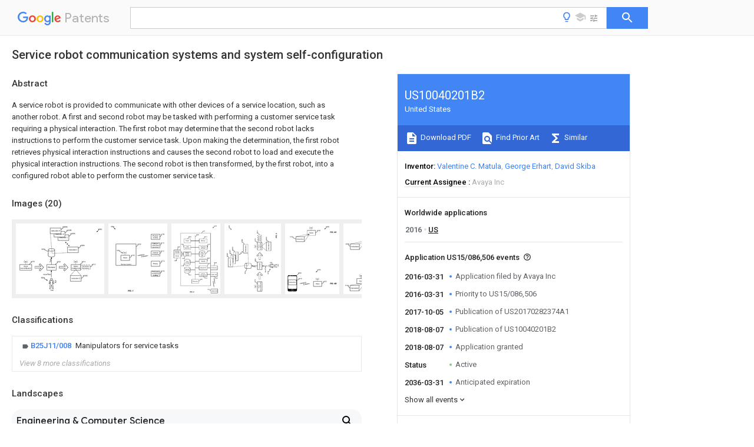

--- FILE ---
content_type: text/html
request_url: https://patents.google.com/patent/US10040201B2/en
body_size: 146428
content:
<!DOCTYPE html>
<html lang="en">
  <head>
    <title>US10040201B2 - Service robot communication systems and system self-configuration 
        - Google Patents</title>

    <meta name="viewport" content="width=device-width, initial-scale=1">
    <meta charset="UTF-8">
    <meta name="referrer" content="origin-when-crossorigin">
    <link rel="canonical" href="https://patents.google.com/patent/US10040201B2/en">
    <meta name="description" content="
     A service robot is provided to communicate with other devices of a service location, such as another robot. A first and second robot may be tasked with performing a customer service task requiring a physical interaction. The first robot may determine that the second robot lacks instructions to perform the customer service task. Upon making the determination, the first robot retrieves physical interaction instructions and causes the second robot to load and execute the physical interaction instructions. The second robot is then transformed, by the first robot, into a configured robot able to perform the customer service task. 
   
   ">
    <meta name="DC.type" content="patent">
    <meta name="DC.title" content="Service robot communication systems and system self-configuration 
       ">
    <meta name="DC.date" content="2016-03-31" scheme="dateSubmitted">
    <meta name="DC.description" content="
     A service robot is provided to communicate with other devices of a service location, such as another robot. A first and second robot may be tasked with performing a customer service task requiring a physical interaction. The first robot may determine that the second robot lacks instructions to perform the customer service task. Upon making the determination, the first robot retrieves physical interaction instructions and causes the second robot to load and execute the physical interaction instructions. The second robot is then transformed, by the first robot, into a configured robot able to perform the customer service task. 
   
   ">
    <meta name="citation_patent_application_number" content="US:15/086,506">
    <meta name="citation_pdf_url" content="https://patentimages.storage.googleapis.com/2b/6a/e1/9cbad0364b50f5/US10040201.pdf">
    <meta name="citation_patent_number" content="US:10040201">
    <meta name="DC.date" content="2018-08-07" scheme="issue">
    <meta name="DC.contributor" content="Valentine C. Matula" scheme="inventor">
    <meta name="DC.contributor" content="George Erhart" scheme="inventor">
    <meta name="DC.contributor" content="David Skiba" scheme="inventor">
    <meta name="DC.contributor" content="Avaya Inc" scheme="assignee">
    <meta name="DC.relation" content="US:20010021909:A1" scheme="references">
    <meta name="DC.relation" content="US:20020165790:A1" scheme="references">
    <meta name="DC.relation" content="US:20030212472:A1" scheme="references">
    <meta name="DC.relation" content="US:20060184279:A1" scheme="references">
    <meta name="DC.relation" content="US:20060195226:A1" scheme="references">
    <meta name="DC.relation" content="US:20090187278:A1" scheme="references">
    <meta name="DC.relation" content="US:20100241693:A1" scheme="references">
    <meta name="DC.relation" content="US:20140229004:A1" scheme="references">
    <meta name="DC.relation" content="US:20090157224:A1" scheme="references">
    <meta name="DC.relation" content="US:20090164638:A1" scheme="references">
    <meta name="DC.relation" content="US:20110022229:A1" scheme="references">
    <meta name="DC.relation" content="US:8818554" scheme="references">
    <meta name="DC.relation" content="US:20100235218:A1" scheme="references">
    <meta name="DC.relation" content="US:20110264266:A1" scheme="references">
    <meta name="DC.relation" content="US:20100145514:A1" scheme="references">
    <meta name="DC.relation" content="US:20100191372:A1" scheme="references">
    <meta name="DC.relation" content="US:20100296417:A1" scheme="references">
    <meta name="DC.relation" content="WO:2010151038:A2" scheme="references">
    <meta name="DC.relation" content="US:20110125793:A1" scheme="references">
    <meta name="DC.relation" content="US:20110125826:A1" scheme="references">
    <meta name="DC.relation" content="US:8892446" scheme="references">
    <meta name="DC.relation" content="US:8634543" scheme="references">
    <meta name="DC.relation" content="US:20130166621:A1" scheme="references">
    <meta name="DC.relation" content="US:8924462" scheme="references">
    <meta name="DC.relation" content="US:9026248" scheme="references">
    <meta name="DC.relation" content="US:8996429" scheme="references">
    <meta name="DC.relation" content="US:8639644" scheme="references">
    <meta name="DC.relation" content="US:20130158707:A1" scheme="references">
    <meta name="DC.relation" content="US:20140067121:A1" scheme="references">
    <meta name="DC.relation" content="US:8532820" scheme="references">
    <meta name="DC.relation" content="US:20140100491:A1" scheme="references">
    <meta name="DC.relation" content="US:20140163730:A1" scheme="references">
    <meta name="DC.relation" content="US:20140244036:A1" scheme="references">
    <meta name="DC.relation" content="US:20170113353:A1" scheme="references">
    <meta name="DC.relation" content="US:20170125008:A1" scheme="references">
    <meta name="DC.relation" content="US:9522471" scheme="references">
    <meta name="DC.relation" content="US:20160023351:A1" scheme="references">
    <meta name="DC.relation" content="US:20160255969:A1" scheme="references">
    <meta name="DC.relation" content="US:20160263710:A1" scheme="references">
    <meta name="citation_reference" content="U.S. Appl. No. 15/086,303, filed Mar. 31, 2016, Erhart et al." scheme="references">
    <meta name="citation_reference" content="U.S. Appl. No. 15/086,335, filed Mar. 31, 2016, Erhart et al." scheme="references">
    <meta name="citation_reference" content="U.S. Appl. No. 15/086,388, filed Mar. 31, 2016, Erhart et al." scheme="references">
    <meta name="citation_reference" content="U.S. Appl. No. 15/086,478, filed Mar. 31, 2016, Erhart et al." scheme="references">
    <meta name="citation_reference" content="U.S. Appl. No. 15/086,493, filed Mar. 31, 2016, Erhart et al." scheme="references">
    <meta name="citation_reference" content="U.S. Appl. No. 15/086,541, filed Mar. 31, 2016, Skiba et al." scheme="references">
    <link rel="stylesheet" href="https://fonts.googleapis.com/css?family=Roboto:400,400italic,500,500italic,700">
    <link rel="stylesheet" href="https://fonts.googleapis.com/css?family=Product+Sans">
    <link rel="stylesheet" href="https://fonts.googleapis.com/css2?family=Google+Sans:wght@400;500;700">

    <style>
      
      #gb { top: 15px; left: auto; right: 0; width: auto; min-width: 135px !important; }   
      body { transition: none; }
    </style>
    <script></script>

    <script>
      window.version = 'patent-search.search_20250707_RC00';

      function sendFeedback() {
        userfeedback.api.startFeedback({
          'productId': '713680',
          'bucket': 'patent-search-web',
          'productVersion': window.version,
        });
      }

      window.experiments = {};
      window.experiments.patentCountries = "ae,ag,al,am,ao,ap,ar,at,au,aw,az,ba,bb,bd,be,bf,bg,bh,bj,bn,bo,br,bw,bx,by,bz,ca,cf,cg,ch,ci,cl,cm,cn,co,cr,cs,cu,cy,cz,dd,de,dj,dk,dm,do,dz,ea,ec,ee,eg,em,ep,es,fi,fr,ga,gb,gc,gd,ge,gh,gm,gn,gq,gr,gt,gw,hk,hn,hr,hu,ib,id,ie,il,in,ir,is,it,jo,jp,ke,kg,kh,km,kn,kp,kr,kw,kz,la,lc,li,lk,lr,ls,lt,lu,lv,ly,ma,mc,md,me,mg,mk,ml,mn,mo,mr,mt,mw,mx,my,mz,na,ne,ng,ni,nl,no,nz,oa,om,pa,pe,pg,ph,pl,pt,py,qa,ro,rs,ru,rw,sa,sc,sd,se,sg,si,sk,sl,sm,sn,st,su,sv,sy,sz,td,tg,th,tj,tm,tn,tr,tt,tw,tz,ua,ug,us,uy,uz,vc,ve,vn,wo,yu,za,zm,zw";
      
      
      window.experiments.keywordWizard = true;
      
      
      
      window.experiments.definitions = true;
      window.experiments.plogs = true;

      window.Polymer = {
        dom: 'shady',
        lazyRegister: true,
      };
    </script>

    <script src="//www.gstatic.com/patent-search/frontend/patent-search.search_20250707_RC00/scs/compiled_dir/webcomponentsjs/webcomponents-lite.min.js"></script>
    <link rel="import" href="//www.gstatic.com/patent-search/frontend/patent-search.search_20250707_RC00/scs/compiled_dir/search-app-vulcanized.html">
  </head>
  <body unresolved>
    
    
    <script></script>
    <script src="//www.gstatic.com/patent-search/frontend/patent-search.search_20250707_RC00/scs/compiled_dir/search-app-vulcanized.js"></script>
    <search-app>
      
      

      <article class="result" itemscope itemtype="http://schema.org/ScholarlyArticle">
  <h1 itemprop="pageTitle">US10040201B2 - Service robot communication systems and system self-configuration 
        - Google Patents</h1>
  <span itemprop="title">Service robot communication systems and system self-configuration 
       </span>

  <meta itemprop="type" content="patent">
  <a href="https://patentimages.storage.googleapis.com/2b/6a/e1/9cbad0364b50f5/US10040201.pdf" itemprop="pdfLink">Download PDF</a>
  <h2>Info</h2>

  <dl>
    <dt>Publication number</dt>
    <dd itemprop="publicationNumber">US10040201B2</dd>
    <meta itemprop="numberWithoutCodes" content="10040201">
    <meta itemprop="kindCode" content="B2">
    <meta itemprop="publicationDescription" content="Patent ( having previously published pre-grant publication)">
    <span>US10040201B2</span>
    <span>US15/086,506</span>
    <span>US201615086506A</span>
    <span>US10040201B2</span>
    <span>US 10040201 B2</span>
    <span>US10040201 B2</span>
    <span>US 10040201B2</span>
    <span>  </span>
    <span> </span>
    <span> </span>
    <span>US 201615086506 A</span>
    <span>US201615086506 A</span>
    <span>US 201615086506A</span>
    <span>US 10040201 B2</span>
    <span>US10040201 B2</span>
    <span>US 10040201B2</span>

    <dt>Authority</dt>
    <dd itemprop="countryCode">US</dd>
    <dd itemprop="countryName">United States</dd>

    <dt>Prior art keywords</dt>
    <dd itemprop="priorArtKeywords" repeat>robot</dd>
    <dd itemprop="priorArtKeywords" repeat>task</dd>
    <dd itemprop="priorArtKeywords" repeat>processor</dd>
    <dd itemprop="priorArtKeywords" repeat>bandwidth</dd>
    <dd itemprop="priorArtKeywords" repeat>customer</dd>

    <dt>Prior art date</dt>
    <dd><time itemprop="priorArtDate" datetime="2015-08-31">2015-08-31</time></dd>

    <dt>Legal status (The legal status is an assumption and is not a legal conclusion. Google has not performed a legal analysis and makes no representation as to the accuracy of the status listed.)</dt>
    <dd itemprop="legalStatusIfi" itemscope>
      <span itemprop="status">Active</span>
    </dd>
  </dl>

  <dt>Application number</dt>
  <dd itemprop="applicationNumber">US15/086,506</dd>

  

  <dt>Other versions</dt>
  <dd itemprop="directAssociations" itemscope repeat>
    <a href="/patent/US20170282374A1/en">
      <span itemprop="publicationNumber">US20170282374A1</span>
      (<span itemprop="primaryLanguage">en</span>
    </a>
  </dd>

  <dt>Inventor</dt>
  <dd itemprop="inventor" repeat>Valentine C. Matula</dd>
  <dd itemprop="inventor" repeat>George Erhart</dd>
  <dd itemprop="inventor" repeat>David Skiba</dd>

  <dt>Current Assignee (The listed assignees may be inaccurate. Google has not performed a legal analysis and makes no representation or warranty as to the accuracy of the list.)</dt>
  <dd itemprop="assigneeCurrent" repeat>
    Avaya Inc
  </dd>

  <dt>Original Assignee</dt>
  <dd itemprop="assigneeOriginal" repeat>Avaya Inc</dd>

  <dt>Priority date (The priority date is an assumption and is not a legal conclusion. Google has not performed a legal analysis and makes no representation as to the accuracy of the date listed.)</dt>
  <dd><time itemprop="priorityDate" datetime="2015-08-31">2015-08-31</time></dd>

  <dt>Filing date</dt>
  <dd><time itemprop="filingDate" datetime="2016-03-31">2016-03-31</time></dd>

  <dt>Publication date</dt>
  <dd><time itemprop="publicationDate" datetime="2018-08-07">2018-08-07</time></dd>

  
  <dd itemprop="events" itemscope repeat>
    <time itemprop="date" datetime="2016-03-31">2016-03-31</time>
    <span itemprop="title">Assigned to AVAYA INC.</span>
    <span itemprop="type">reassignment</span>
    
    
    
    
    <span itemprop="assigneeSearch">AVAYA INC.</span>
    <span itemprop="description" repeat>ASSIGNMENT OF ASSIGNORS INTEREST (SEE DOCUMENT FOR DETAILS).</span>
    <span itemprop="description" repeat>Assignors: ERHART, GEORGE, MATULA, VALENTINE C., SKIBA, DAVID</span>
  </dd>
  <dd itemprop="events" itemscope repeat>
    <time itemprop="date" datetime="2016-03-31">2016-03-31</time>
    <span itemprop="title">Application filed by Avaya Inc</span>
    <span itemprop="type">filed</span>
    <span itemprop="critical" content="true" bool>Critical</span>
    
    
    
    <span itemprop="assigneeSearch">Avaya Inc</span>
  </dd>
  <dd itemprop="events" itemscope repeat>
    <time itemprop="date" datetime="2016-03-31">2016-03-31</time>
    <span itemprop="title">Priority to US15/086,506</span>
    <span itemprop="type">priority</span>
    <span itemprop="critical" content="true" bool>Critical</span>
    
    
    <span itemprop="documentId">patent/US10040201B2/en</span>
    
  </dd>
  <dd itemprop="events" itemscope repeat>
    <time itemprop="date" datetime="2017-01-27">2017-01-27</time>
    <span itemprop="title">Assigned to CITIBANK, N.A., AS ADMINISTRATIVE AGENT</span>
    <span itemprop="type">reassignment</span>
    
    
    
    
    <span itemprop="assigneeSearch">CITIBANK, N.A., AS ADMINISTRATIVE AGENT</span>
    <span itemprop="description" repeat>SECURITY INTEREST</span>
    <span itemprop="description" repeat>Assignors: AVAYA INC., AVAYA INTEGRATED CABINET SOLUTIONS INC., OCTEL COMMUNICATIONS CORPORATION, VPNET TECHNOLOGIES, INC.</span>
  </dd>
  <dd itemprop="events" itemscope repeat>
    <time itemprop="date" datetime="2017-10-05">2017-10-05</time>
    <span itemprop="title">Publication of US20170282374A1</span>
    <span itemprop="type">publication</span>
    <span itemprop="critical" content="true" bool>Critical</span>
    
    
    <span itemprop="documentId">patent/US20170282374A1/en</span>
    
  </dd>
  <dd itemprop="events" itemscope repeat>
    <time itemprop="date" datetime="2017-12-15">2017-12-15</time>
    <span itemprop="title">Assigned to VPNET TECHNOLOGIES, INC., AVAYA INC., OCTEL COMMUNICATIONS LLC (FORMERLY KNOWN AS OCTEL COMMUNICATIONS CORPORATION), AVAYA INTEGRATED CABINET SOLUTIONS INC.</span>
    <span itemprop="type">reassignment</span>
    
    
    
    
    <span itemprop="assigneeSearch">VPNET TECHNOLOGIES, INC.</span>
    <span itemprop="description" repeat>BANKRUPTCY COURT ORDER RELEASING ALL LIENS INCLUDING THE SECURITY INTEREST RECORDED AT REEL/FRAME 041576/0001</span>
    <span itemprop="description" repeat>Assignors: CITIBANK, N.A.</span>
  </dd>
  <dd itemprop="events" itemscope repeat>
    <time itemprop="date" datetime="2018-01-10">2018-01-10</time>
    <span itemprop="title">Assigned to GOLDMAN SACHS BANK USA, AS COLLATERAL AGENT</span>
    <span itemprop="type">reassignment</span>
    
    
    
    
    <span itemprop="assigneeSearch">GOLDMAN SACHS BANK USA, AS COLLATERAL AGENT</span>
    <span itemprop="description" repeat>SECURITY INTEREST</span>
    <span itemprop="description" repeat>Assignors: AVAYA INC., AVAYA INTEGRATED CABINET SOLUTIONS LLC, OCTEL COMMUNICATIONS LLC, VPNET TECHNOLOGIES, INC., ZANG, INC.</span>
  </dd>
  <dd itemprop="events" itemscope repeat>
    <time itemprop="date" datetime="2018-01-23">2018-01-23</time>
    <span itemprop="title">Assigned to CITIBANK, N.A., AS COLLATERAL AGENT</span>
    <span itemprop="type">reassignment</span>
    
    
    
    
    <span itemprop="assigneeSearch">CITIBANK, N.A., AS COLLATERAL AGENT</span>
    <span itemprop="description" repeat>SECURITY INTEREST</span>
    <span itemprop="description" repeat>Assignors: AVAYA INC., AVAYA INTEGRATED CABINET SOLUTIONS LLC, OCTEL COMMUNICATIONS LLC, VPNET TECHNOLOGIES, INC., ZANG, INC.</span>
  </dd>
  <dd itemprop="events" itemscope repeat>
    <time itemprop="date" datetime="2018-08-07">2018-08-07</time>
    <span itemprop="title">Publication of US10040201B2</span>
    <span itemprop="type">publication</span>
    <span itemprop="critical" content="true" bool>Critical</span>
    
    
    <span itemprop="documentId">patent/US10040201B2/en</span>
    
  </dd>
  <dd itemprop="events" itemscope repeat>
    <time itemprop="date" datetime="2018-08-07">2018-08-07</time>
    <span itemprop="title">Application granted</span>
    <span itemprop="type">granted</span>
    <span itemprop="critical" content="true" bool>Critical</span>
    
    
    
    
  </dd>
  <dd itemprop="events" itemscope repeat>
    <time itemprop="date" datetime="2020-09-25">2020-09-25</time>
    <span itemprop="title">Assigned to WILMINGTON TRUST, NATIONAL ASSOCIATION</span>
    <span itemprop="type">reassignment</span>
    
    
    
    
    <span itemprop="assigneeSearch">WILMINGTON TRUST, NATIONAL ASSOCIATION</span>
    <span itemprop="description" repeat>SECURITY INTEREST</span>
    <span itemprop="description" repeat>Assignors: AVAYA INC., AVAYA INTEGRATED CABINET SOLUTIONS LLC, AVAYA MANAGEMENT L.P., INTELLISIST, INC.</span>
  </dd>
  <dd itemprop="events" itemscope repeat>
    <time itemprop="date" datetime="2022-08-05">2022-08-05</time>
    <span itemprop="title">Assigned to WILMINGTON TRUST, NATIONAL ASSOCIATION, AS COLLATERAL AGENT</span>
    <span itemprop="type">reassignment</span>
    
    
    
    
    <span itemprop="assigneeSearch">WILMINGTON TRUST, NATIONAL ASSOCIATION, AS COLLATERAL AGENT</span>
    <span itemprop="description" repeat>INTELLECTUAL PROPERTY SECURITY AGREEMENT</span>
    <span itemprop="description" repeat>Assignors: AVAYA CABINET SOLUTIONS LLC, AVAYA INC., AVAYA MANAGEMENT L.P., INTELLISIST, INC.</span>
  </dd>
  <dd itemprop="events" itemscope repeat>
    <time itemprop="date" datetime="2023-04-26">2023-04-26</time>
    <span itemprop="title">Assigned to AVAYA INC., AVAYA INTEGRATED CABINET SOLUTIONS LLC, AVAYA MANAGEMENT L.P., AVAYA HOLDINGS CORP.</span>
    <span itemprop="type">reassignment</span>
    
    
    
    
    <span itemprop="assigneeSearch">AVAYA INC.</span>
    <span itemprop="description" repeat>RELEASE OF SECURITY INTEREST IN PATENTS AT REEL 45124/FRAME 0026</span>
    <span itemprop="description" repeat>Assignors: CITIBANK, N.A., AS COLLATERAL AGENT</span>
  </dd>
  <dd itemprop="events" itemscope repeat>
    <time itemprop="date" datetime="2023-05-03">2023-05-03</time>
    <span itemprop="title">Assigned to WILMINGTON SAVINGS FUND SOCIETY, FSB [COLLATERAL AGENT]</span>
    <span itemprop="type">reassignment</span>
    
    
    
    
    <span itemprop="assigneeSearch">WILMINGTON SAVINGS FUND SOCIETY, FSB [COLLATERAL AGENT]</span>
    <span itemprop="description" repeat>INTELLECTUAL PROPERTY SECURITY AGREEMENT</span>
    <span itemprop="description" repeat>Assignors: AVAYA INC., AVAYA MANAGEMENT L.P., INTELLISIST, INC., KNOAHSOFT INC.</span>
  </dd>
  <dd itemprop="events" itemscope repeat>
    <time itemprop="date" datetime="2023-05-04">2023-05-04</time>
    <span itemprop="title">Assigned to CITIBANK, N.A., AS COLLATERAL AGENT</span>
    <span itemprop="type">reassignment</span>
    
    
    
    
    <span itemprop="assigneeSearch">CITIBANK, N.A., AS COLLATERAL AGENT</span>
    <span itemprop="description" repeat>INTELLECTUAL PROPERTY SECURITY AGREEMENT</span>
    <span itemprop="description" repeat>Assignors: AVAYA INC., AVAYA MANAGEMENT L.P., INTELLISIST, INC.</span>
  </dd>
  <dd itemprop="events" itemscope repeat>
    <time itemprop="date" datetime="2023-05-18">2023-05-18</time>
    <span itemprop="title">Assigned to AVAYA MANAGEMENT L.P., AVAYA INC., INTELLISIST, INC., AVAYA INTEGRATED CABINET SOLUTIONS LLC</span>
    <span itemprop="type">reassignment</span>
    
    
    
    
    <span itemprop="assigneeSearch">AVAYA MANAGEMENT L.P.</span>
    <span itemprop="description" repeat>RELEASE OF SECURITY INTEREST IN PATENTS (REEL/FRAME 61087/0386)</span>
    <span itemprop="description" repeat>Assignors: WILMINGTON TRUST, NATIONAL ASSOCIATION, AS NOTES COLLATERAL AGENT</span>
  </dd>
  <dd itemprop="events" itemscope repeat>
    <time itemprop="date" datetime="2023-05-18">2023-05-18</time>
    <span itemprop="title">Assigned to INTELLISIST, INC., AVAYA MANAGEMENT L.P., AVAYA INC., AVAYA INTEGRATED CABINET SOLUTIONS LLC</span>
    <span itemprop="type">reassignment</span>
    
    
    
    
    <span itemprop="assigneeSearch">INTELLISIST, INC.</span>
    <span itemprop="description" repeat>RELEASE OF SECURITY INTEREST IN PATENTS (REEL/FRAME 53955/0436)</span>
    <span itemprop="description" repeat>Assignors: WILMINGTON TRUST, NATIONAL ASSOCIATION, AS NOTES COLLATERAL AGENT</span>
  </dd>
  <dd itemprop="events" itemscope repeat>
    <time itemprop="date" datetime="2023-05-18">2023-05-18</time>
    <span itemprop="title">Assigned to HYPERQUALITY, INC., HYPERQUALITY II, LLC, CAAS TECHNOLOGIES, LLC, ZANG, INC. (FORMER NAME OF AVAYA CLOUD INC.), AVAYA MANAGEMENT L.P., AVAYA INTEGRATED CABINET SOLUTIONS LLC, VPNET TECHNOLOGIES, INC., AVAYA INC., INTELLISIST, INC., OCTEL COMMUNICATIONS LLC</span>
    <span itemprop="type">reassignment</span>
    
    
    
    
    <span itemprop="assigneeSearch">HYPERQUALITY, INC.</span>
    <span itemprop="description" repeat>RELEASE OF SECURITY INTEREST IN PATENTS (REEL/FRAME 045034/0001)</span>
    <span itemprop="description" repeat>Assignors: GOLDMAN SACHS BANK USA., AS COLLATERAL AGENT</span>
  </dd>
  <dd itemprop="events" itemscope repeat>
    <time itemprop="date" datetime="2023-09-21">2023-09-21</time>
    <span itemprop="title">Assigned to AVAYA LLC</span>
    <span itemprop="type">reassignment</span>
    
    
    
    
    <span itemprop="assigneeSearch">AVAYA LLC</span>
    <span itemprop="description" repeat>(SECURITY INTEREST) GRANTOR&#39;S NAME CHANGE</span>
    <span itemprop="description" repeat>Assignors: AVAYA INC.</span>
  </dd>
  <dd itemprop="events" itemscope repeat>
    <time itemprop="date">Status</time>
    <span itemprop="title">Active</span>
    <span itemprop="type">legal-status</span>
    <span itemprop="critical" content="true" bool>Critical</span>
    <span itemprop="current" content="true" bool>Current</span>
    
    
    
  </dd>
  <dd itemprop="events" itemscope repeat>
    <time itemprop="date" datetime="2036-03-31">2036-03-31</time>
    <span itemprop="title">Anticipated expiration</span>
    <span itemprop="type">legal-status</span>
    <span itemprop="critical" content="true" bool>Critical</span>
    
    
    
    
  </dd>

  <h2>Links</h2>
  <ul>
    
        <li itemprop="links" itemscope repeat>
          <meta itemprop="id" content="usptoLink">
          <a href="https://patft.uspto.gov/netacgi/nph-Parser?Sect1=PTO1&Sect2=HITOFF&p=1&u=/netahtml/PTO/srchnum.html&r=1&f=G&l=50&d=PALL&s1=10040201.PN." itemprop="url" target="_blank"><span itemprop="text">USPTO</span></a>
        </li>
        <li itemprop="links" itemscope repeat>
          <meta itemprop="id" content="usptoPatentCenterLink">
          <a href="https://patentcenter.uspto.gov/applications/15086506" itemprop="url" target="_blank"><span itemprop="text">USPTO PatentCenter</span></a>
        </li>
        <li itemprop="links" itemscope repeat>
          <meta itemprop="id" content="usptoAssignmentLink">
          <a href="https://assignment.uspto.gov/patent/index.html#/patent/search/resultFilter?searchInput=10040201" itemprop="url" target="_blank"><span itemprop="text">USPTO Assignment</span></a>
        </li>

    <li itemprop="links" itemscope repeat>
        <meta itemprop="id" content="espacenetLink">
        <a href="https://worldwide.espacenet.com/publicationDetails/biblio?CC=US&amp;NR=10040201B2&amp;KC=B2&amp;FT=D" itemprop="url" target="_blank"><span itemprop="text">Espacenet</span></a>
      </li>
      

    

    <li itemprop="links" itemscope repeat>
      <meta itemprop="id" content="globalDossierLink">
      <a href="https://globaldossier.uspto.gov/result/application/US/15086506/1" itemprop="url" target="_blank"><span itemprop="text">Global Dossier</span></a>
    </li>

    

      

      

      <li itemprop="links" itemscope repeat>
        <meta itemprop="id" content="stackexchangeLink">
        <a href="https://patents.stackexchange.com/questions/tagged/US10040201" itemprop="url"><span itemprop="text">Discuss</span></a>
      </li>
      
  </ul>

  

  <section>
    <h2>Images</h2>
    <ul>
      <li itemprop="images" itemscope repeat>
        <img itemprop="thumbnail" src="https://patentimages.storage.googleapis.com/15/f4/98/a5f6c180dc7402/US10040201-20180807-D00000.png">
        <meta itemprop="full" content="https://patentimages.storage.googleapis.com/b4/e8/fa/836dc5c94eaab9/US10040201-20180807-D00000.png">
        <ul>
          <li itemprop="callouts" itemscope repeat>
            <meta itemprop="figurePage" content="0">
            <meta itemprop="id" content="300">
            <meta itemprop="label" content="system">
            <span itemprop="bounds" itemscope>
              <meta itemprop="left" content="2617">
              <meta itemprop="top" content="164">
              <meta itemprop="right" content="2699">
              <meta itemprop="bottom" content="198">
            </span>
          </li>
          <li itemprop="callouts" itemscope repeat>
            <meta itemprop="figurePage" content="0">
            <meta itemprop="id" content="304">
            <meta itemprop="label" content="processor">
            <span itemprop="bounds" itemscope>
              <meta itemprop="left" content="1316">
              <meta itemprop="top" content="1179">
              <meta itemprop="right" content="1403">
              <meta itemprop="bottom" content="1222">
            </span>
          </li>
          <li itemprop="callouts" itemscope repeat>
            <meta itemprop="figurePage" content="0">
            <meta itemprop="id" content="308A">
            <meta itemprop="label" content="instructions">
            <span itemprop="bounds" itemscope>
              <meta itemprop="left" content="1499">
              <meta itemprop="top" content="86">
              <meta itemprop="right" content="1619">
              <meta itemprop="bottom" content="125">
            </span>
          </li>
          <li itemprop="callouts" itemscope repeat>
            <meta itemprop="figurePage" content="0">
            <meta itemprop="id" content="308C">
            <meta itemprop="label" content="instruction set">
            <span itemprop="bounds" itemscope>
              <meta itemprop="left" content="1743">
              <meta itemprop="top" content="299">
              <meta itemprop="right" content="1868">
              <meta itemprop="bottom" content="334">
            </span>
          </li>
          <li itemprop="callouts" itemscope repeat>
            <meta itemprop="figurePage" content="0">
            <meta itemprop="id" content="310">
            <meta itemprop="label" content="un-configured robot">
            <span itemprop="bounds" itemscope>
              <meta itemprop="left" content="499">
              <meta itemprop="top" content="1171">
              <meta itemprop="right" content="587">
              <meta itemprop="bottom" content="1213">
            </span>
          </li>
          <li itemprop="callouts" itemscope repeat>
            <meta itemprop="figurePage" content="0">
            <meta itemprop="id" content="312">
            <meta itemprop="label" content="hardware accessory">
            <span itemprop="bounds" itemscope>
              <meta itemprop="left" content="2414">
              <meta itemprop="top" content="1266">
              <meta itemprop="right" content="2501">
              <meta itemprop="bottom" content="1302">
            </span>
          </li>
          <li itemprop="callouts" itemscope repeat>
            <meta itemprop="figurePage" content="0">
            <meta itemprop="id" content="314">
            <meta itemprop="label" content="robot">
            <span itemprop="bounds" itemscope>
              <meta itemprop="left" content="2097">
              <meta itemprop="top" content="1179">
              <meta itemprop="right" content="2183">
              <meta itemprop="bottom" content="1217">
            </span>
          </li>
        </ul>
      </li>
      <li itemprop="images" itemscope repeat>
        <img itemprop="thumbnail" src="https://patentimages.storage.googleapis.com/47/87/eb/8daf3450fcd8e6/US10040201-20180807-D00001.png">
        <meta itemprop="full" content="https://patentimages.storage.googleapis.com/50/b5/ce/2b601d9192776e/US10040201-20180807-D00001.png">
        <ul>
          <li itemprop="callouts" itemscope repeat>
            <meta itemprop="figurePage" content="1">
            <meta itemprop="id" content="102">
            <meta itemprop="label" content="robot">
            <span itemprop="bounds" itemscope>
              <meta itemprop="left" content="812">
              <meta itemprop="top" content="1062">
              <meta itemprop="right" content="888">
              <meta itemprop="bottom" content="1100">
            </span>
          </li>
          <li itemprop="callouts" itemscope repeat>
            <meta itemprop="figurePage" content="1">
            <meta itemprop="id" content="104">
            <meta itemprop="label" content="service location">
            <span itemprop="bounds" itemscope>
              <meta itemprop="left" content="1031">
              <meta itemprop="top" content="688">
              <meta itemprop="right" content="1108">
              <meta itemprop="bottom" content="722">
            </span>
          </li>
          <li itemprop="callouts" itemscope repeat>
            <meta itemprop="figurePage" content="1">
            <meta itemprop="id" content="108">
            <meta itemprop="label" content="physical security agent">
            <span itemprop="bounds" itemscope>
              <meta itemprop="left" content="1802">
              <meta itemprop="top" content="346">
              <meta itemprop="right" content="1896">
              <meta itemprop="bottom" content="381">
            </span>
          </li>
          <li itemprop="callouts" itemscope repeat>
            <meta itemprop="figurePage" content="1">
            <meta itemprop="id" content="110">
            <meta itemprop="label" content="agents">
            <span itemprop="bounds" itemscope>
              <meta itemprop="left" content="1792">
              <meta itemprop="top" content="645">
              <meta itemprop="right" content="1893">
              <meta itemprop="bottom" content="678">
            </span>
          </li>
          <li itemprop="callouts" itemscope repeat>
            <meta itemprop="figurePage" content="1">
            <meta itemprop="id" content="112">
            <meta itemprop="label" content="external processing agent">
            <span itemprop="bounds" itemscope>
              <meta itemprop="left" content="1805">
              <meta itemprop="top" content="920">
              <meta itemprop="right" content="1890">
              <meta itemprop="bottom" content="955">
            </span>
          </li>
          <li itemprop="callouts" itemscope repeat>
            <meta itemprop="figurePage" content="1">
            <meta itemprop="id" content="116">
            <meta itemprop="label" content="party monitoring agent">
            <span itemprop="bounds" itemscope>
              <meta itemprop="left" content="1820">
              <meta itemprop="top" content="1601">
              <meta itemprop="right" content="1900">
              <meta itemprop="bottom" content="1635">
            </span>
          </li>
        </ul>
      </li>
      <li itemprop="images" itemscope repeat>
        <img itemprop="thumbnail" src="https://patentimages.storage.googleapis.com/4f/1d/19/5c347424d74ef1/US10040201-20180807-D00002.png">
        <meta itemprop="full" content="https://patentimages.storage.googleapis.com/2c/62/06/bea05eeca02743/US10040201-20180807-D00002.png">
        <ul>
          <li itemprop="callouts" itemscope repeat>
            <meta itemprop="figurePage" content="2">
            <meta itemprop="id" content="102">
            <meta itemprop="label" content="robot">
            <span itemprop="bounds" itemscope>
              <meta itemprop="left" content="1386">
              <meta itemprop="top" content="317">
              <meta itemprop="right" content="1480">
              <meta itemprop="bottom" content="354">
            </span>
          </li>
          <li itemprop="callouts" itemscope repeat>
            <meta itemprop="figurePage" content="2">
            <meta itemprop="id" content="200">
            <meta itemprop="label" content="architecture">
            <span itemprop="bounds" itemscope>
              <meta itemprop="left" content="1892">
              <meta itemprop="top" content="92">
              <meta itemprop="right" content="1979">
              <meta itemprop="bottom" content="127">
            </span>
          </li>
          <li itemprop="callouts" itemscope repeat>
            <meta itemprop="figurePage" content="2">
            <meta itemprop="id" content="202">
            <meta itemprop="label" content="Bus">
            <span itemprop="bounds" itemscope>
              <meta itemprop="left" content="1130">
              <meta itemprop="top" content="478">
              <meta itemprop="right" content="1209">
              <meta itemprop="bottom" content="512">
            </span>
          </li>
          <li itemprop="callouts" itemscope repeat>
            <meta itemprop="figurePage" content="2">
            <meta itemprop="id" content="204">
            <meta itemprop="label" content="Power">
            <span itemprop="bounds" itemscope>
              <meta itemprop="left" content="784">
              <meta itemprop="top" content="567">
              <meta itemprop="right" content="868">
              <meta itemprop="bottom" content="607">
            </span>
          </li>
          <li itemprop="callouts" itemscope repeat>
            <meta itemprop="figurePage" content="2">
            <meta itemprop="id" content="208">
            <meta itemprop="label" content="mobility control">
            <span itemprop="bounds" itemscope>
              <meta itemprop="left" content="475">
              <meta itemprop="top" content="1525">
              <meta itemprop="right" content="585">
              <meta itemprop="bottom" content="1561">
            </span>
          </li>
          <li itemprop="callouts" itemscope repeat>
            <meta itemprop="figurePage" content="2">
            <meta itemprop="id" content="210">
            <meta itemprop="label" content="Data storage">
            <span itemprop="bounds" itemscope>
              <meta itemprop="left" content="435">
              <meta itemprop="top" content="1844">
              <meta itemprop="right" content="524">
              <meta itemprop="bottom" content="1879">
            </span>
          </li>
          <li itemprop="callouts" itemscope repeat>
            <meta itemprop="figurePage" content="2">
            <meta itemprop="id" content="212">
            <meta itemprop="label" content="specific task data">
            <span itemprop="bounds" itemscope>
              <meta itemprop="left" content="781">
              <meta itemprop="top" content="2245">
              <meta itemprop="right" content="867">
              <meta itemprop="bottom" content="2286">
            </span>
          </li>
          <li itemprop="callouts" itemscope repeat>
            <meta itemprop="figurePage" content="2">
            <meta itemprop="id" content="214">
            <meta itemprop="label" content="memory">
            <span itemprop="bounds" itemscope>
              <meta itemprop="left" content="1471">
              <meta itemprop="top" content="569">
              <meta itemprop="right" content="1563">
              <meta itemprop="bottom" content="605">
            </span>
          </li>
          <li itemprop="callouts" itemscope repeat>
            <meta itemprop="figurePage" content="2">
            <meta itemprop="id" content="216">
            <meta itemprop="label" content="Operating software">
            <span itemprop="bounds" itemscope>
              <meta itemprop="left" content="1612">
              <meta itemprop="top" content="898">
              <meta itemprop="right" content="1691">
              <meta itemprop="bottom" content="935">
            </span>
          </li>
          <li itemprop="callouts" itemscope repeat>
            <meta itemprop="figurePage" content="2">
            <meta itemprop="id" content="218">
            <meta itemprop="label" content="specific instructions">
            <span itemprop="bounds" itemscope>
              <meta itemprop="left" content="1600">
              <meta itemprop="top" content="1185">
              <meta itemprop="right" content="1693">
              <meta itemprop="bottom" content="1223">
            </span>
          </li>
          <li itemprop="callouts" itemscope repeat>
            <meta itemprop="figurePage" content="2">
            <meta itemprop="id" content="220">
            <meta itemprop="label" content="Security">
            <span itemprop="bounds" itemscope>
              <meta itemprop="left" content="1603">
              <meta itemprop="top" content="1505">
              <meta itemprop="right" content="1683">
              <meta itemprop="bottom" content="1543">
            </span>
          </li>
          <li itemprop="callouts" itemscope repeat>
            <meta itemprop="figurePage" content="2">
            <meta itemprop="id" content="222">
            <meta itemprop="label" content="O">
            <span itemprop="bounds" itemscope>
              <meta itemprop="left" content="1615">
              <meta itemprop="top" content="1739">
              <meta itemprop="right" content="1696">
              <meta itemprop="bottom" content="1774">
            </span>
          </li>
          <li itemprop="callouts" itemscope repeat>
            <meta itemprop="figurePage" content="2">
            <meta itemprop="id" content="224">
            <meta itemprop="label" content="communications management">
            <span itemprop="bounds" itemscope>
              <meta itemprop="left" content="1481">
              <meta itemprop="top" content="2387">
              <meta itemprop="right" content="1567">
              <meta itemprop="bottom" content="2429">
            </span>
          </li>
          <li itemprop="callouts" itemscope repeat>
            <meta itemprop="figurePage" content="2">
            <meta itemprop="id" content="226">
            <meta itemprop="label" content="actuator">
            <span itemprop="bounds" itemscope>
              <meta itemprop="left" content="288">
              <meta itemprop="top" content="1011">
              <meta itemprop="right" content="380">
              <meta itemprop="bottom" content="1047">
            </span>
          </li>
          <li itemprop="callouts" itemscope repeat>
            <meta itemprop="figurePage" content="2">
            <meta itemprop="id" content="228">
            <meta itemprop="label" content="sensor">
            <span itemprop="bounds" itemscope>
              <meta itemprop="left" content="121">
              <meta itemprop="top" content="1614">
              <meta itemprop="right" content="236">
              <meta itemprop="bottom" content="1650">
            </span>
          </li>
          <li itemprop="callouts" itemscope repeat>
            <meta itemprop="figurePage" content="2">
            <meta itemprop="id" content="230">
            <meta itemprop="label" content="O device">
            <span itemprop="bounds" itemscope>
              <meta itemprop="left" content="1888">
              <meta itemprop="top" content="1706">
              <meta itemprop="right" content="1989">
              <meta itemprop="bottom" content="1743">
            </span>
          </li>
          <li itemprop="callouts" itemscope repeat>
            <meta itemprop="figurePage" content="2">
            <meta itemprop="id" content="232">
            <meta itemprop="label" content="communication link">
            <span itemprop="bounds" itemscope>
              <meta itemprop="left" content="1928">
              <meta itemprop="top" content="2387">
              <meta itemprop="right" content="2021">
              <meta itemprop="bottom" content="2424">
            </span>
          </li>
          <li itemprop="callouts" itemscope repeat>
            <meta itemprop="figurePage" content="2">
            <meta itemprop="id" content="236">
            <meta itemprop="label" content="processor">
            <span itemprop="bounds" itemscope>
              <meta itemprop="left" content="1264">
              <meta itemprop="top" content="2441">
              <meta itemprop="right" content="1360">
              <meta itemprop="bottom" content="2475">
            </span>
          </li>
        </ul>
      </li>
      <li itemprop="images" itemscope repeat>
        <img itemprop="thumbnail" src="https://patentimages.storage.googleapis.com/0a/66/32/98becdafe9e5e6/US10040201-20180807-D00003.png">
        <meta itemprop="full" content="https://patentimages.storage.googleapis.com/dd/6a/22/9ddf2ac5256bc3/US10040201-20180807-D00003.png">
        <ul>
          <li itemprop="callouts" itemscope repeat>
            <meta itemprop="figurePage" content="3">
            <meta itemprop="id" content="300">
            <meta itemprop="label" content="system">
            <span itemprop="bounds" itemscope>
              <meta itemprop="left" content="164">
              <meta itemprop="top" content="74">
              <meta itemprop="right" content="199">
              <meta itemprop="bottom" content="164">
            </span>
          </li>
          <li itemprop="callouts" itemscope repeat>
            <meta itemprop="figurePage" content="3">
            <meta itemprop="id" content="304">
            <meta itemprop="label" content="processor">
            <span itemprop="bounds" itemscope>
              <meta itemprop="left" content="1184">
              <meta itemprop="top" content="1371">
              <meta itemprop="right" content="1221">
              <meta itemprop="bottom" content="1454">
            </span>
          </li>
          <li itemprop="callouts" itemscope repeat>
            <meta itemprop="figurePage" content="3">
            <meta itemprop="id" content="308A">
            <meta itemprop="label" content="instructions">
            <span itemprop="bounds" itemscope>
              <meta itemprop="left" content="88">
              <meta itemprop="top" content="1151">
              <meta itemprop="right" content="126">
              <meta itemprop="bottom" content="1272">
            </span>
          </li>
          <li itemprop="callouts" itemscope repeat>
            <meta itemprop="figurePage" content="3">
            <meta itemprop="id" content="308C">
            <meta itemprop="label" content="instruction set">
            <span itemprop="bounds" itemscope>
              <meta itemprop="left" content="296">
              <meta itemprop="top" content="905">
              <meta itemprop="right" content="337">
              <meta itemprop="bottom" content="1027">
            </span>
          </li>
          <li itemprop="callouts" itemscope repeat>
            <meta itemprop="figurePage" content="3">
            <meta itemprop="id" content="308C">
            <meta itemprop="label" content="instruction set">
            <span itemprop="bounds" itemscope>
              <meta itemprop="left" content="1619">
              <meta itemprop="top" content="513">
              <meta itemprop="right" content="1658">
              <meta itemprop="bottom" content="638">
            </span>
          </li>
          <li itemprop="callouts" itemscope repeat>
            <meta itemprop="figurePage" content="3">
            <meta itemprop="id" content="310">
            <meta itemprop="label" content="un-configured robot">
            <span itemprop="bounds" itemscope>
              <meta itemprop="left" content="1174">
              <meta itemprop="top" content="2187">
              <meta itemprop="right" content="1215">
              <meta itemprop="bottom" content="2272">
            </span>
          </li>
          <li itemprop="callouts" itemscope repeat>
            <meta itemprop="figurePage" content="3">
            <meta itemprop="id" content="312">
            <meta itemprop="label" content="hardware accessory">
            <span itemprop="bounds" itemscope>
              <meta itemprop="left" content="1265">
              <meta itemprop="top" content="272">
              <meta itemprop="right" content="1303">
              <meta itemprop="bottom" content="352">
            </span>
          </li>
        </ul>
      </li>
      <li itemprop="images" itemscope repeat>
        <img itemprop="thumbnail" src="https://patentimages.storage.googleapis.com/ef/83/0d/bf105b2b4610c2/US10040201-20180807-D00004.png">
        <meta itemprop="full" content="https://patentimages.storage.googleapis.com/0e/f1/7c/6738bc68559828/US10040201-20180807-D00004.png">
        <ul>
          <li itemprop="callouts" itemscope repeat>
            <meta itemprop="figurePage" content="4">
            <meta itemprop="id" content="102">
            <meta itemprop="label" content="robot">
            <span itemprop="bounds" itemscope>
              <meta itemprop="left" content="1173">
              <meta itemprop="top" content="230">
              <meta itemprop="right" content="1249">
              <meta itemprop="bottom" content="268">
            </span>
          </li>
          <li itemprop="callouts" itemscope repeat>
            <meta itemprop="figurePage" content="4">
            <meta itemprop="id" content="102">
            <meta itemprop="label" content="robot">
            <span itemprop="bounds" itemscope>
              <meta itemprop="left" content="1389">
              <meta itemprop="top" content="2045">
              <meta itemprop="right" content="1475">
              <meta itemprop="bottom" content="2081">
            </span>
          </li>
          <li itemprop="callouts" itemscope repeat>
            <meta itemprop="figurePage" content="4">
            <meta itemprop="id" content="400">
            <meta itemprop="label" content="system">
            <span itemprop="bounds" itemscope>
              <meta itemprop="left" content="1470">
              <meta itemprop="top" content="98">
              <meta itemprop="right" content="1565">
              <meta itemprop="bottom" content="133">
            </span>
          </li>
          <li itemprop="callouts" itemscope repeat>
            <meta itemprop="figurePage" content="4">
            <meta itemprop="id" content="406">
            <meta itemprop="label" content="system">
            <span itemprop="bounds" itemscope>
              <meta itemprop="left" content="1166">
              <meta itemprop="top" content="1629">
              <meta itemprop="right" content="1261">
              <meta itemprop="bottom" content="1663">
            </span>
          </li>
          <li itemprop="callouts" itemscope repeat>
            <meta itemprop="figurePage" content="4">
            <meta itemprop="id" content="408">
            <meta itemprop="label" content="device">
            <span itemprop="bounds" itemscope>
              <meta itemprop="left" content="488">
              <meta itemprop="top" content="1744">
              <meta itemprop="right" content="575">
              <meta itemprop="bottom" content="1781">
            </span>
          </li>
          <li itemprop="callouts" itemscope repeat>
            <meta itemprop="figurePage" content="4">
            <meta itemprop="id" content="410">
            <meta itemprop="label" content="instructions">
            <span itemprop="bounds" itemscope>
              <meta itemprop="left" content="504">
              <meta itemprop="top" content="1939">
              <meta itemprop="right" content="596">
              <meta itemprop="bottom" content="1980">
            </span>
          </li>
        </ul>
      </li>
      <li itemprop="images" itemscope repeat>
        <img itemprop="thumbnail" src="https://patentimages.storage.googleapis.com/f3/88/6a/015982bb5ed312/US10040201-20180807-D00005.png">
        <meta itemprop="full" content="https://patentimages.storage.googleapis.com/e9/46/b2/a40e67fef2405f/US10040201-20180807-D00005.png">
        <ul>
          <li itemprop="callouts" itemscope repeat>
            <meta itemprop="figurePage" content="5">
            <meta itemprop="id" content="102">
            <meta itemprop="label" content="robot">
            <span itemprop="bounds" itemscope>
              <meta itemprop="left" content="1306">
              <meta itemprop="top" content="420">
              <meta itemprop="right" content="1386">
              <meta itemprop="bottom" content="457">
            </span>
          </li>
          <li itemprop="callouts" itemscope repeat>
            <meta itemprop="figurePage" content="5">
            <meta itemprop="id" content="102">
            <meta itemprop="label" content="robot">
            <span itemprop="bounds" itemscope>
              <meta itemprop="left" content="1470">
              <meta itemprop="top" content="1757">
              <meta itemprop="right" content="1555">
              <meta itemprop="bottom" content="1792">
            </span>
          </li>
          <li itemprop="callouts" itemscope repeat>
            <meta itemprop="figurePage" content="5">
            <meta itemprop="id" content="410">
            <meta itemprop="label" content="instructions">
            <span itemprop="bounds" itemscope>
              <meta itemprop="left" content="66">
              <meta itemprop="top" content="646">
              <meta itemprop="right" content="165">
              <meta itemprop="bottom" content="682">
            </span>
          </li>
          <li itemprop="callouts" itemscope repeat>
            <meta itemprop="figurePage" content="5">
            <meta itemprop="id" content="412">
            <meta itemprop="label" content="system">
            <span itemprop="bounds" itemscope>
              <meta itemprop="left" content="1303">
              <meta itemprop="top" content="70">
              <meta itemprop="right" content="1384">
              <meta itemprop="bottom" content="108">
            </span>
          </li>
          <li itemprop="callouts" itemscope repeat>
            <meta itemprop="figurePage" content="5">
            <meta itemprop="id" content="414">
            <meta itemprop="label" content="attachment">
            <span itemprop="bounds" itemscope>
              <meta itemprop="left" content="853">
              <meta itemprop="top" content="331">
              <meta itemprop="right" content="939">
              <meta itemprop="bottom" content="369">
            </span>
          </li>
          <li itemprop="callouts" itemscope repeat>
            <meta itemprop="figurePage" content="5">
            <meta itemprop="id" content="416">
            <meta itemprop="label" content="system">
            <span itemprop="bounds" itemscope>
              <meta itemprop="left" content="1298">
              <meta itemprop="top" content="1397">
              <meta itemprop="right" content="1391">
              <meta itemprop="bottom" content="1435">
            </span>
          </li>
          <li itemprop="callouts" itemscope repeat>
            <meta itemprop="figurePage" content="5">
            <meta itemprop="id" content="418">
            <meta itemprop="label" content="Robot">
            <span itemprop="bounds" itemscope>
              <meta itemprop="left" content="780">
              <meta itemprop="top" content="1676">
              <meta itemprop="right" content="871">
              <meta itemprop="bottom" content="1711">
            </span>
          </li>
        </ul>
      </li>
      <li itemprop="images" itemscope repeat>
        <img itemprop="thumbnail" src="https://patentimages.storage.googleapis.com/ac/da/cd/12c430add29341/US10040201-20180807-D00006.png">
        <meta itemprop="full" content="https://patentimages.storage.googleapis.com/b7/d0/c8/da3d935bd74217/US10040201-20180807-D00006.png">
        <ul>
          <li itemprop="callouts" itemscope repeat>
            <meta itemprop="figurePage" content="6">
            <meta itemprop="id" content="102">
            <meta itemprop="label" content="robot">
            <span itemprop="bounds" itemscope>
              <meta itemprop="left" content="1528">
              <meta itemprop="top" content="342">
              <meta itemprop="right" content="1606">
              <meta itemprop="bottom" content="378">
            </span>
          </li>
          <li itemprop="callouts" itemscope repeat>
            <meta itemprop="figurePage" content="6">
            <meta itemprop="id" content="104">
            <meta itemprop="label" content="service location">
            <span itemprop="bounds" itemscope>
              <meta itemprop="left" content="1747">
              <meta itemprop="top" content="122">
              <meta itemprop="right" content="1825">
              <meta itemprop="bottom" content="160">
            </span>
          </li>
          <li itemprop="callouts" itemscope repeat>
            <meta itemprop="figurePage" content="6">
            <meta itemprop="id" content="104">
            <meta itemprop="label" content="service location">
            <span itemprop="bounds" itemscope>
              <meta itemprop="left" content="1793">
              <meta itemprop="top" content="1673">
              <meta itemprop="right" content="1881">
              <meta itemprop="bottom" content="1709">
            </span>
          </li>
          <li itemprop="callouts" itemscope repeat>
            <meta itemprop="figurePage" content="6">
            <meta itemprop="id" content="106">
            <meta itemprop="label" content="signals utilizing antenna">
            <span itemprop="bounds" itemscope>
              <meta itemprop="left" content="991">
              <meta itemprop="top" content="172">
              <meta itemprop="right" content="1095">
              <meta itemprop="bottom" content="224">
            </span>
          </li>
          <li itemprop="callouts" itemscope repeat>
            <meta itemprop="figurePage" content="6">
            <meta itemprop="id" content="500">
            <meta itemprop="label" content="multiple robot system">
            <span itemprop="bounds" itemscope>
              <meta itemprop="left" content="71">
              <meta itemprop="top" content="142">
              <meta itemprop="right" content="151">
              <meta itemprop="bottom" content="178">
            </span>
          </li>
          <li itemprop="callouts" itemscope repeat>
            <meta itemprop="figurePage" content="6">
            <meta itemprop="id" content="502">
            <meta itemprop="label" content="supervisor robot">
            <span itemprop="bounds" itemscope>
              <meta itemprop="left" content="933">
              <meta itemprop="top" content="786">
              <meta itemprop="right" content="1021">
              <meta itemprop="bottom" content="823">
            </span>
          </li>
          <li itemprop="callouts" itemscope repeat>
            <meta itemprop="figurePage" content="6">
            <meta itemprop="id" content="506">
            <meta itemprop="label" content="camera">
            <span itemprop="bounds" itemscope>
              <meta itemprop="left" content="963">
              <meta itemprop="top" content="565">
              <meta itemprop="right" content="1046">
              <meta itemprop="bottom" content="600">
            </span>
          </li>
          <li itemprop="callouts" itemscope repeat>
            <meta itemprop="figurePage" content="6">
            <meta itemprop="id" content="508">
            <meta itemprop="label" content="robot">
            <span itemprop="bounds" itemscope>
              <meta itemprop="left" content="997">
              <meta itemprop="top" content="2333">
              <meta itemprop="right" content="1077">
              <meta itemprop="bottom" content="2370">
            </span>
          </li>
          <li itemprop="callouts" itemscope repeat>
            <meta itemprop="figurePage" content="6">
            <meta itemprop="id" content="510">
            <meta itemprop="label" content="antennas">
            <span itemprop="bounds" itemscope>
              <meta itemprop="left" content="463">
              <meta itemprop="top" content="2168">
              <meta itemprop="right" content="551">
              <meta itemprop="bottom" content="2208">
            </span>
          </li>
          <li itemprop="callouts" itemscope repeat>
            <meta itemprop="figurePage" content="6">
            <meta itemprop="id" content="512">
            <meta itemprop="label" content="camera">
            <span itemprop="bounds" itemscope>
              <meta itemprop="left" content="1032">
              <meta itemprop="top" content="2109">
              <meta itemprop="right" content="1113">
              <meta itemprop="bottom" content="2146">
            </span>
          </li>
        </ul>
      </li>
      <li itemprop="images" itemscope repeat>
        <img itemprop="thumbnail" src="https://patentimages.storage.googleapis.com/2d/73/13/26ba21764fa796/US10040201-20180807-D00007.png">
        <meta itemprop="full" content="https://patentimages.storage.googleapis.com/98/32/9a/e7001636bb1904/US10040201-20180807-D00007.png">
        <ul>
          <li itemprop="callouts" itemscope repeat>
            <meta itemprop="figurePage" content="7">
            <meta itemprop="id" content="600">
            <meta itemprop="label" content="communication system">
            <span itemprop="bounds" itemscope>
              <meta itemprop="left" content="80">
              <meta itemprop="top" content="2850">
              <meta itemprop="right" content="116">
              <meta itemprop="bottom" content="2941">
            </span>
          </li>
          <li itemprop="callouts" itemscope repeat>
            <meta itemprop="figurePage" content="7">
            <meta itemprop="id" content="604">
            <meta itemprop="label" content="communication network">
            <span itemprop="bounds" itemscope>
              <meta itemprop="left" content="597">
              <meta itemprop="top" content="1987">
              <meta itemprop="right" content="634">
              <meta itemprop="bottom" content="2073">
            </span>
          </li>
          <li itemprop="callouts" itemscope repeat>
            <meta itemprop="figurePage" content="7">
            <meta itemprop="id" content="608">
            <meta itemprop="label" content="customer communication device">
            <span itemprop="bounds" itemscope>
              <meta itemprop="left" content="354">
              <meta itemprop="top" content="2525">
              <meta itemprop="right" content="391">
              <meta itemprop="bottom" content="2606">
            </span>
          </li>
          <li itemprop="callouts" itemscope repeat>
            <meta itemprop="figurePage" content="7">
            <meta itemprop="id" content="608">
            <meta itemprop="label" content="customer communication device">
            <span itemprop="bounds" itemscope>
              <meta itemprop="left" content="917">
              <meta itemprop="top" content="2630">
              <meta itemprop="right" content="955">
              <meta itemprop="bottom" content="2715">
            </span>
          </li>
          <li itemprop="callouts" itemscope repeat>
            <meta itemprop="figurePage" content="7">
            <meta itemprop="id" content="612">
            <meta itemprop="label" content="agent">
            <span itemprop="bounds" itemscope>
              <meta itemprop="left" content="167">
              <meta itemprop="top" content="300">
              <meta itemprop="right" content="203">
              <meta itemprop="bottom" content="386">
            </span>
          </li>
          <li itemprop="callouts" itemscope repeat>
            <meta itemprop="figurePage" content="7">
            <meta itemprop="id" content="612">
            <meta itemprop="label" content="agent">
            <span itemprop="bounds" itemscope>
              <meta itemprop="left" content="500">
              <meta itemprop="top" content="320">
              <meta itemprop="right" content="537">
              <meta itemprop="bottom" content="403">
            </span>
          </li>
          <li itemprop="callouts" itemscope repeat>
            <meta itemprop="figurePage" content="7">
            <meta itemprop="id" content="612">
            <meta itemprop="label" content="agent">
            <span itemprop="bounds" itemscope>
              <meta itemprop="left" content="838">
              <meta itemprop="top" content="320">
              <meta itemprop="right" content="875">
              <meta itemprop="bottom" content="404">
            </span>
          </li>
          <li itemprop="callouts" itemscope repeat>
            <meta itemprop="figurePage" content="7">
            <meta itemprop="id" content="612">
            <meta itemprop="label" content="agent">
            <span itemprop="bounds" itemscope>
              <meta itemprop="left" content="1182">
              <meta itemprop="top" content="257">
              <meta itemprop="right" content="1221">
              <meta itemprop="bottom" content="342">
            </span>
          </li>
          <li itemprop="callouts" itemscope repeat>
            <meta itemprop="figurePage" content="7">
            <meta itemprop="id" content="616">
            <meta itemprop="label" content="work assignment mechanism">
            <span itemprop="bounds" itemscope>
              <meta itemprop="left" content="514">
              <meta itemprop="top" content="1132">
              <meta itemprop="right" content="549">
              <meta itemprop="bottom" content="1217">
            </span>
          </li>
          <li itemprop="callouts" itemscope repeat>
            <meta itemprop="figurePage" content="7">
            <meta itemprop="id" content="618">
            <meta itemprop="label" content="customer database">
            <span itemprop="bounds" itemscope>
              <meta itemprop="left" content="1305">
              <meta itemprop="top" content="1224">
              <meta itemprop="right" content="1343">
              <meta itemprop="bottom" content="1311">
            </span>
          </li>
          <li itemprop="callouts" itemscope repeat>
            <meta itemprop="figurePage" content="7">
            <meta itemprop="id" content="632">
            <meta itemprop="label" content="routing engine">
            <span itemprop="bounds" itemscope>
              <meta itemprop="left" content="623">
              <meta itemprop="top" content="764">
              <meta itemprop="right" content="659">
              <meta itemprop="bottom" content="847">
            </span>
          </li>
          <li itemprop="callouts" itemscope repeat>
            <meta itemprop="figurePage" content="7">
            <meta itemprop="id" content="634">
            <meta itemprop="label" content="external data sources">
            <span itemprop="bounds" itemscope>
              <meta itemprop="left" content="1441">
              <meta itemprop="top" content="1903">
              <meta itemprop="right" content="1479">
              <meta itemprop="bottom" content="1991">
            </span>
          </li>
        </ul>
      </li>
      <li itemprop="images" itemscope repeat>
        <img itemprop="thumbnail" src="https://patentimages.storage.googleapis.com/0e/c8/8c/b9d0f6452f9119/US10040201-20180807-D00008.png">
        <meta itemprop="full" content="https://patentimages.storage.googleapis.com/a5/93/f8/43838102950103/US10040201-20180807-D00008.png">
        <ul>
          <li itemprop="callouts" itemscope repeat>
            <meta itemprop="figurePage" content="8">
            <meta itemprop="id" content="102">
            <meta itemprop="label" content="robot">
            <span itemprop="bounds" itemscope>
              <meta itemprop="left" content="279">
              <meta itemprop="top" content="1485">
              <meta itemprop="right" content="315">
              <meta itemprop="bottom" content="1561">
            </span>
          </li>
          <li itemprop="callouts" itemscope repeat>
            <meta itemprop="figurePage" content="8">
            <meta itemprop="id" content="302">
            <meta itemprop="label" content="customer">
            <span itemprop="bounds" itemscope>
              <meta itemprop="left" content="1103">
              <meta itemprop="top" content="987">
              <meta itemprop="right" content="1150">
              <meta itemprop="bottom" content="1077">
            </span>
          </li>
          <li itemprop="callouts" itemscope repeat>
            <meta itemprop="figurePage" content="8">
            <meta itemprop="id" content="608">
            <meta itemprop="label" content="customer communication device">
            <span itemprop="bounds" itemscope>
              <meta itemprop="left" content="1012">
              <meta itemprop="top" content="1581">
              <meta itemprop="right" content="1052">
              <meta itemprop="bottom" content="1691">
            </span>
          </li>
          <li itemprop="callouts" itemscope repeat>
            <meta itemprop="figurePage" content="8">
            <meta itemprop="id" content="700">
            <meta itemprop="label" content="communication system">
            <span itemprop="bounds" itemscope>
              <meta itemprop="left" content="73">
              <meta itemprop="top" content="213">
              <meta itemprop="right" content="113">
              <meta itemprop="bottom" content="314">
            </span>
          </li>
          <li itemprop="callouts" itemscope repeat>
            <meta itemprop="figurePage" content="8">
            <meta itemprop="id" content="702">
            <meta itemprop="label" content="qualified agent">
            <span itemprop="bounds" itemscope>
              <meta itemprop="left" content="375">
              <meta itemprop="top" content="663">
              <meta itemprop="right" content="412">
              <meta itemprop="bottom" content="746">
            </span>
          </li>
        </ul>
      </li>
      <li itemprop="images" itemscope repeat>
        <img itemprop="thumbnail" src="https://patentimages.storage.googleapis.com/3c/bb/40/d4fbb80e010e57/US10040201-20180807-D00009.png">
        <meta itemprop="full" content="https://patentimages.storage.googleapis.com/e4/e4/d2/dae8fed3eee8c3/US10040201-20180807-D00009.png">
        <ul>
          <li itemprop="callouts" itemscope repeat>
            <meta itemprop="figurePage" content="9">
            <meta itemprop="id" content="102">
            <meta itemprop="label" content="robot">
            <span itemprop="bounds" itemscope>
              <meta itemprop="left" content="682">
              <meta itemprop="top" content="2294">
              <meta itemprop="right" content="718">
              <meta itemprop="bottom" content="2386">
            </span>
          </li>
          <li itemprop="callouts" itemscope repeat>
            <meta itemprop="figurePage" content="9">
            <meta itemprop="id" content="602">
            <meta itemprop="label" content="contact center">
            <span itemprop="bounds" itemscope>
              <meta itemprop="left" content="467">
              <meta itemprop="top" content="107">
              <meta itemprop="right" content="503">
              <meta itemprop="bottom" content="191">
            </span>
          </li>
          <li itemprop="callouts" itemscope repeat>
            <meta itemprop="figurePage" content="9">
            <meta itemprop="id" content="604">
            <meta itemprop="label" content="communication network">
            <span itemprop="bounds" itemscope>
              <meta itemprop="left" content="455">
              <meta itemprop="top" content="873">
              <meta itemprop="right" content="497">
              <meta itemprop="bottom" content="969">
            </span>
          </li>
          <li itemprop="callouts" itemscope repeat>
            <meta itemprop="figurePage" content="9">
            <meta itemprop="id" content="800">
            <meta itemprop="label" content="communication system">
            <span itemprop="bounds" itemscope>
              <meta itemprop="left" content="91">
              <meta itemprop="top" content="133">
              <meta itemprop="right" content="132">
              <meta itemprop="bottom" content="218">
            </span>
          </li>
          <li itemprop="callouts" itemscope repeat>
            <meta itemprop="figurePage" content="9">
            <meta itemprop="id" content="802">
            <meta itemprop="label" content="satellite">
            <span itemprop="bounds" itemscope>
              <meta itemprop="left" content="146">
              <meta itemprop="top" content="1562">
              <meta itemprop="right" content="179">
              <meta itemprop="bottom" content="1644">
            </span>
          </li>
          <li itemprop="callouts" itemscope repeat>
            <meta itemprop="figurePage" content="9">
            <meta itemprop="id" content="804">
            <meta itemprop="label" content="cellular tower">
            <span itemprop="bounds" itemscope>
              <meta itemprop="left" content="602">
              <meta itemprop="top" content="1529">
              <meta itemprop="right" content="643">
              <meta itemprop="bottom" content="1616">
            </span>
          </li>
          <li itemprop="callouts" itemscope repeat>
            <meta itemprop="figurePage" content="9">
            <meta itemprop="id" content="806">
            <meta itemprop="label" content="local communication equipment">
            <span itemprop="bounds" itemscope>
              <meta itemprop="left" content="1038">
              <meta itemprop="top" content="1411">
              <meta itemprop="right" content="1073">
              <meta itemprop="bottom" content="1492">
            </span>
          </li>
          <li itemprop="callouts" itemscope repeat>
            <meta itemprop="figurePage" content="9">
            <meta itemprop="id" content="808">
            <meta itemprop="label" content="local node">
            <span itemprop="bounds" itemscope>
              <meta itemprop="left" content="1520">
              <meta itemprop="top" content="1340">
              <meta itemprop="right" content="1558">
              <meta itemprop="bottom" content="1444">
            </span>
          </li>
        </ul>
      </li>
      <li itemprop="images" itemscope repeat>
        <img itemprop="thumbnail" src="https://patentimages.storage.googleapis.com/c0/9a/6f/9d1ddcdcb65e17/US10040201-20180807-D00010.png">
        <meta itemprop="full" content="https://patentimages.storage.googleapis.com/8c/77/db/6349fe319e85e8/US10040201-20180807-D00010.png">
        <ul>
          <li itemprop="callouts" itemscope repeat>
            <meta itemprop="figurePage" content="10">
            <meta itemprop="id" content="102">
            <meta itemprop="label" content="robot">
            <span itemprop="bounds" itemscope>
              <meta itemprop="left" content="195">
              <meta itemprop="top" content="273">
              <meta itemprop="right" content="233">
              <meta itemprop="bottom" content="369">
            </span>
          </li>
          <li itemprop="callouts" itemscope repeat>
            <meta itemprop="figurePage" content="10">
            <meta itemprop="id" content="302">
            <meta itemprop="label" content="customer">
            <span itemprop="bounds" itemscope>
              <meta itemprop="left" content="366">
              <meta itemprop="top" content="2677">
              <meta itemprop="right" content="405">
              <meta itemprop="bottom" content="2762">
            </span>
          </li>
          <li itemprop="callouts" itemscope repeat>
            <meta itemprop="figurePage" content="10">
            <meta itemprop="id" content="612">
            <meta itemprop="label" content="agent">
            <span itemprop="bounds" itemscope>
              <meta itemprop="left" content="240">
              <meta itemprop="top" content="1428">
              <meta itemprop="right" content="277">
              <meta itemprop="bottom" content="1514">
            </span>
          </li>
          <li itemprop="callouts" itemscope repeat>
            <meta itemprop="figurePage" content="10">
            <meta itemprop="id" content="900">
            <meta itemprop="label" content="interaction">
            <span itemprop="bounds" itemscope>
              <meta itemprop="left" content="90">
              <meta itemprop="top" content="83">
              <meta itemprop="right" content="124">
              <meta itemprop="bottom" content="177">
            </span>
          </li>
          <li itemprop="callouts" itemscope repeat>
            <meta itemprop="figurePage" content="10">
            <meta itemprop="id" content="901">
            <meta itemprop="label" content="step">
            <span itemprop="bounds" itemscope>
              <meta itemprop="left" content="561">
              <meta itemprop="top" content="1876">
              <meta itemprop="right" content="598">
              <meta itemprop="bottom" content="1956">
            </span>
          </li>
          <li itemprop="callouts" itemscope repeat>
            <meta itemprop="figurePage" content="10">
            <meta itemprop="id" content="902">
            <meta itemprop="label" content="server">
            <span itemprop="bounds" itemscope>
              <meta itemprop="left" content="356">
              <meta itemprop="top" content="1088">
              <meta itemprop="right" content="396">
              <meta itemprop="bottom" content="1169">
            </span>
          </li>
          <li itemprop="callouts" itemscope repeat>
            <meta itemprop="figurePage" content="10">
            <meta itemprop="id" content="904">
            <meta itemprop="label" content="step">
            <span itemprop="bounds" itemscope>
              <meta itemprop="left" content="724">
              <meta itemprop="top" content="1821">
              <meta itemprop="right" content="760">
              <meta itemprop="bottom" content="1907">
            </span>
          </li>
          <li itemprop="callouts" itemscope repeat>
            <meta itemprop="figurePage" content="10">
            <meta itemprop="id" content="906">
            <meta itemprop="label" content="Steps">
            <span itemprop="bounds" itemscope>
              <meta itemprop="left" content="894">
              <meta itemprop="top" content="1755">
              <meta itemprop="right" content="929">
              <meta itemprop="bottom" content="1839">
            </span>
          </li>
          <li itemprop="callouts" itemscope repeat>
            <meta itemprop="figurePage" content="10">
            <meta itemprop="id" content="908">
            <meta itemprop="label" content="Steps">
            <span itemprop="bounds" itemscope>
              <meta itemprop="left" content="1061">
              <meta itemprop="top" content="1760">
              <meta itemprop="right" content="1099">
              <meta itemprop="bottom" content="1847">
            </span>
          </li>
          <li itemprop="callouts" itemscope repeat>
            <meta itemprop="figurePage" content="10">
            <meta itemprop="id" content="910">
            <meta itemprop="label" content="step">
            <span itemprop="bounds" itemscope>
              <meta itemprop="left" content="1228">
              <meta itemprop="top" content="1768">
              <meta itemprop="right" content="1265">
              <meta itemprop="bottom" content="1856">
            </span>
          </li>
          <li itemprop="callouts" itemscope repeat>
            <meta itemprop="figurePage" content="10">
            <meta itemprop="id" content="912">
            <meta itemprop="label" content="step">
            <span itemprop="bounds" itemscope>
              <meta itemprop="left" content="1456">
              <meta itemprop="top" content="1506">
              <meta itemprop="right" content="1496">
              <meta itemprop="bottom" content="1622">
            </span>
          </li>
          <li itemprop="callouts" itemscope repeat>
            <meta itemprop="figurePage" content="10">
            <meta itemprop="id" content="916">
            <meta itemprop="label" content="Verification step">
            <span itemprop="bounds" itemscope>
              <meta itemprop="left" content="1394">
              <meta itemprop="top" content="394">
              <meta itemprop="right" content="1433">
              <meta itemprop="bottom" content="478">
            </span>
          </li>
          <li itemprop="callouts" itemscope repeat>
            <meta itemprop="figurePage" content="10">
            <meta itemprop="id" content="918">
            <meta itemprop="label" content="Dispatch step">
            <span itemprop="bounds" itemscope>
              <meta itemprop="left" content="1584">
              <meta itemprop="top" content="1784">
              <meta itemprop="right" content="1620">
              <meta itemprop="bottom" content="1866">
            </span>
          </li>
          <li itemprop="callouts" itemscope repeat>
            <meta itemprop="figurePage" content="10">
            <meta itemprop="id" content="924">
            <meta itemprop="label" content="audit robot">
            <span itemprop="bounds" itemscope>
              <meta itemprop="left" content="2064">
              <meta itemprop="top" content="928">
              <meta itemprop="right" content="2103">
              <meta itemprop="bottom" content="1037">
            </span>
          </li>
        </ul>
      </li>
      <li itemprop="images" itemscope repeat>
        <img itemprop="thumbnail" src="https://patentimages.storage.googleapis.com/b5/8a/ed/6324d4be909bf8/US10040201-20180807-D00011.png">
        <meta itemprop="full" content="https://patentimages.storage.googleapis.com/76/5b/f4/36d112ca42f633/US10040201-20180807-D00011.png">
        <ul>
          <li itemprop="callouts" itemscope repeat>
            <meta itemprop="figurePage" content="11">
            <meta itemprop="id" content="1000">
            <meta itemprop="label" content="Interaction">
            <span itemprop="bounds" itemscope>
              <meta itemprop="left" content="85">
              <meta itemprop="top" content="94">
              <meta itemprop="right" content="123">
              <meta itemprop="bottom" content="208">
            </span>
          </li>
          <li itemprop="callouts" itemscope repeat>
            <meta itemprop="figurePage" content="11">
            <meta itemprop="id" content="1004">
            <meta itemprop="label" content="Step">
            <span itemprop="bounds" itemscope>
              <meta itemprop="left" content="780">
              <meta itemprop="top" content="1817">
              <meta itemprop="right" content="819">
              <meta itemprop="bottom" content="1925">
            </span>
          </li>
          <li itemprop="callouts" itemscope repeat>
            <meta itemprop="figurePage" content="11">
            <meta itemprop="id" content="1006">
            <meta itemprop="label" content="Steps">
            <span itemprop="bounds" itemscope>
              <meta itemprop="left" content="956">
              <meta itemprop="top" content="1707">
              <meta itemprop="right" content="993">
              <meta itemprop="bottom" content="1812">
            </span>
          </li>
          <li itemprop="callouts" itemscope repeat>
            <meta itemprop="figurePage" content="11">
            <meta itemprop="id" content="1008">
            <meta itemprop="label" content="Steps">
            <span itemprop="bounds" itemscope>
              <meta itemprop="left" content="1114">
              <meta itemprop="top" content="1719">
              <meta itemprop="right" content="1151">
              <meta itemprop="bottom" content="1840">
            </span>
          </li>
          <li itemprop="callouts" itemscope repeat>
            <meta itemprop="figurePage" content="11">
            <meta itemprop="id" content="1010">
            <meta itemprop="label" content="step">
            <span itemprop="bounds" itemscope>
              <meta itemprop="left" content="1395">
              <meta itemprop="top" content="1517">
              <meta itemprop="right" content="1432">
              <meta itemprop="bottom" content="1653">
            </span>
          </li>
          <li itemprop="callouts" itemscope repeat>
            <meta itemprop="figurePage" content="11">
            <meta itemprop="id" content="1012">
            <meta itemprop="label" content="Step">
            <span itemprop="bounds" itemscope>
              <meta itemprop="left" content="1278">
              <meta itemprop="top" content="620">
              <meta itemprop="right" content="1313">
              <meta itemprop="bottom" content="737">
            </span>
          </li>
          <li itemprop="callouts" itemscope repeat>
            <meta itemprop="figurePage" content="11">
            <meta itemprop="id" content="1014">
            <meta itemprop="label" content="Step">
            <span itemprop="bounds" itemscope>
              <meta itemprop="left" content="1358">
              <meta itemprop="top" content="405">
              <meta itemprop="right" content="1392">
              <meta itemprop="bottom" content="513">
            </span>
          </li>
          <li itemprop="callouts" itemscope repeat>
            <meta itemprop="figurePage" content="11">
            <meta itemprop="id" content="1016">
            <meta itemprop="label" content="Step">
            <span itemprop="bounds" itemscope>
              <meta itemprop="left" content="1455">
              <meta itemprop="top" content="382">
              <meta itemprop="right" content="1492">
              <meta itemprop="bottom" content="493">
            </span>
          </li>
          <li itemprop="callouts" itemscope repeat>
            <meta itemprop="figurePage" content="11">
            <meta itemprop="id" content="1018">
            <meta itemprop="label" content="step">
            <span itemprop="bounds" itemscope>
              <meta itemprop="left" content="1867">
              <meta itemprop="top" content="266">
              <meta itemprop="right" content="1908">
              <meta itemprop="bottom" content="379">
            </span>
          </li>
          <li itemprop="callouts" itemscope repeat>
            <meta itemprop="figurePage" content="11">
            <meta itemprop="id" content="102">
            <meta itemprop="label" content="robot">
            <span itemprop="bounds" itemscope>
              <meta itemprop="left" content="293">
              <meta itemprop="top" content="281">
              <meta itemprop="right" content="330">
              <meta itemprop="bottom" content="358">
            </span>
          </li>
          <li itemprop="callouts" itemscope repeat>
            <meta itemprop="figurePage" content="11">
            <meta itemprop="id" content="1020">
            <meta itemprop="label" content="Step">
            <span itemprop="bounds" itemscope>
              <meta itemprop="left" content="1955">
              <meta itemprop="top" content="822">
              <meta itemprop="right" content="1996">
              <meta itemprop="bottom" content="933">
            </span>
          </li>
          <li itemprop="callouts" itemscope repeat>
            <meta itemprop="figurePage" content="11">
            <meta itemprop="id" content="612">
            <meta itemprop="label" content="agent">
            <span itemprop="bounds" itemscope>
              <meta itemprop="left" content="281">
              <meta itemprop="top" content="1439">
              <meta itemprop="right" content="318">
              <meta itemprop="bottom" content="1520">
            </span>
          </li>
          <li itemprop="callouts" itemscope repeat>
            <meta itemprop="figurePage" content="11">
            <meta itemprop="id" content="902">
            <meta itemprop="label" content="server">
            <span itemprop="bounds" itemscope>
              <meta itemprop="left" content="397">
              <meta itemprop="top" content="1095">
              <meta itemprop="right" content="437">
              <meta itemprop="bottom" content="1176">
            </span>
          </li>
        </ul>
      </li>
      <li itemprop="images" itemscope repeat>
        <img itemprop="thumbnail" src="https://patentimages.storage.googleapis.com/f5/59/1c/416c70626ffc63/US10040201-20180807-D00012.png">
        <meta itemprop="full" content="https://patentimages.storage.googleapis.com/ce/b2/d2/d08da13fef4605/US10040201-20180807-D00012.png">
        <ul>
          <li itemprop="callouts" itemscope repeat>
            <meta itemprop="figurePage" content="12">
            <meta itemprop="id" content="102">
            <meta itemprop="label" content="robot">
            <span itemprop="bounds" itemscope>
              <meta itemprop="left" content="186">
              <meta itemprop="top" content="108">
              <meta itemprop="right" content="221">
              <meta itemprop="bottom" content="203">
            </span>
          </li>
          <li itemprop="callouts" itemscope repeat>
            <meta itemprop="figurePage" content="12">
            <meta itemprop="id" content="1100">
            <meta itemprop="label" content="interaction">
            <span itemprop="bounds" itemscope>
              <meta itemprop="left" content="80">
              <meta itemprop="top" content="2979">
              <meta itemprop="right" content="118">
              <meta itemprop="bottom" content="3086">
            </span>
          </li>
          <li itemprop="callouts" itemscope repeat>
            <meta itemprop="figurePage" content="12">
            <meta itemprop="id" content="1102">
            <meta itemprop="label" content="step">
            <span itemprop="bounds" itemscope>
              <meta itemprop="left" content="496">
              <meta itemprop="top" content="1689">
              <meta itemprop="right" content="534">
              <meta itemprop="bottom" content="1797">
            </span>
          </li>
          <li itemprop="callouts" itemscope repeat>
            <meta itemprop="figurePage" content="12">
            <meta itemprop="id" content="1104">
            <meta itemprop="label" content="step">
            <span itemprop="bounds" itemscope>
              <meta itemprop="left" content="635">
              <meta itemprop="top" content="1594">
              <meta itemprop="right" content="672">
              <meta itemprop="bottom" content="1704">
            </span>
          </li>
          <li itemprop="callouts" itemscope repeat>
            <meta itemprop="figurePage" content="12">
            <meta itemprop="id" content="1106">
            <meta itemprop="label" content="Step">
            <span itemprop="bounds" itemscope>
              <meta itemprop="left" content="854">
              <meta itemprop="top" content="1035">
              <meta itemprop="right" content="894">
              <meta itemprop="bottom" content="1148">
            </span>
          </li>
          <li itemprop="callouts" itemscope repeat>
            <meta itemprop="figurePage" content="12">
            <meta itemprop="id" content="1108">
            <meta itemprop="label" content="step">
            <span itemprop="bounds" itemscope>
              <meta itemprop="left" content="860">
              <meta itemprop="top" content="1588">
              <meta itemprop="right" content="898">
              <meta itemprop="bottom" content="1699">
            </span>
          </li>
          <li itemprop="callouts" itemscope repeat>
            <meta itemprop="figurePage" content="12">
            <meta itemprop="id" content="1112">
            <meta itemprop="label" content="Step">
            <span itemprop="bounds" itemscope>
              <meta itemprop="left" content="1096">
              <meta itemprop="top" content="827">
              <meta itemprop="right" content="1132">
              <meta itemprop="bottom" content="933">
            </span>
          </li>
          <li itemprop="callouts" itemscope repeat>
            <meta itemprop="figurePage" content="12">
            <meta itemprop="id" content="1116">
            <meta itemprop="label" content="step">
            <span itemprop="bounds" itemscope>
              <meta itemprop="left" content="1301">
              <meta itemprop="top" content="213">
              <meta itemprop="right" content="1336">
              <meta itemprop="bottom" content="322">
            </span>
          </li>
          <li itemprop="callouts" itemscope repeat>
            <meta itemprop="figurePage" content="12">
            <meta itemprop="id" content="1118">
            <meta itemprop="label" content="step">
            <span itemprop="bounds" itemscope>
              <meta itemprop="left" content="1567">
              <meta itemprop="top" content="1543">
              <meta itemprop="right" content="1605">
              <meta itemprop="bottom" content="1662">
            </span>
          </li>
          <li itemprop="callouts" itemscope repeat>
            <meta itemprop="figurePage" content="12">
            <meta itemprop="id" content="1120">
            <meta itemprop="label" content="step">
            <span itemprop="bounds" itemscope>
              <meta itemprop="left" content="1458">
              <meta itemprop="top" content="181">
              <meta itemprop="right" content="1498">
              <meta itemprop="bottom" content="292">
            </span>
          </li>
          <li itemprop="callouts" itemscope repeat>
            <meta itemprop="figurePage" content="12">
            <meta itemprop="id" content="1122">
            <meta itemprop="label" content="step">
            <span itemprop="bounds" itemscope>
              <meta itemprop="left" content="1639">
              <meta itemprop="top" content="1989">
              <meta itemprop="right" content="1677">
              <meta itemprop="bottom" content="2098">
            </span>
          </li>
          <li itemprop="callouts" itemscope repeat>
            <meta itemprop="figurePage" content="12">
            <meta itemprop="id" content="612">
            <meta itemprop="label" content="agent">
            <span itemprop="bounds" itemscope>
              <meta itemprop="left" content="219">
              <meta itemprop="top" content="725">
              <meta itemprop="right" content="257">
              <meta itemprop="bottom" content="817">
            </span>
          </li>
          <li itemprop="callouts" itemscope repeat>
            <meta itemprop="figurePage" content="12">
            <meta itemprop="id" content="902">
            <meta itemprop="label" content="server">
            <span itemprop="bounds" itemscope>
              <meta itemprop="left" content="309">
              <meta itemprop="top" content="1406">
              <meta itemprop="right" content="347">
              <meta itemprop="bottom" content="1487">
            </span>
          </li>
        </ul>
      </li>
      <li itemprop="images" itemscope repeat>
        <img itemprop="thumbnail" src="https://patentimages.storage.googleapis.com/27/b4/ea/4796ea448b6b54/US10040201-20180807-D00013.png">
        <meta itemprop="full" content="https://patentimages.storage.googleapis.com/bd/ba/aa/09a5764baa6013/US10040201-20180807-D00013.png">
        <ul>
          <li itemprop="callouts" itemscope repeat>
            <meta itemprop="figurePage" content="13">
            <meta itemprop="id" content="1200">
            <meta itemprop="label" content="interaction">
            <span itemprop="bounds" itemscope>
              <meta itemprop="left" content="91">
              <meta itemprop="top" content="100">
              <meta itemprop="right" content="132">
              <meta itemprop="bottom" content="209">
            </span>
          </li>
          <li itemprop="callouts" itemscope repeat>
            <meta itemprop="figurePage" content="13">
            <meta itemprop="id" content="1202">
            <meta itemprop="label" content="step">
            <span itemprop="bounds" itemscope>
              <meta itemprop="left" content="501">
              <meta itemprop="top" content="1875">
              <meta itemprop="right" content="533">
              <meta itemprop="bottom" content="1980">
            </span>
          </li>
          <li itemprop="callouts" itemscope repeat>
            <meta itemprop="figurePage" content="13">
            <meta itemprop="id" content="1204">
            <meta itemprop="label" content="step">
            <span itemprop="bounds" itemscope>
              <meta itemprop="left" content="790">
              <meta itemprop="top" content="606">
              <meta itemprop="right" content="834">
              <meta itemprop="bottom" content="723">
            </span>
          </li>
          <li itemprop="callouts" itemscope repeat>
            <meta itemprop="figurePage" content="13">
            <meta itemprop="id" content="1206">
            <meta itemprop="label" content="step">
            <span itemprop="bounds" itemscope>
              <meta itemprop="left" content="802">
              <meta itemprop="top" content="1210">
              <meta itemprop="right" content="837">
              <meta itemprop="bottom" content="1317">
            </span>
          </li>
          <li itemprop="callouts" itemscope repeat>
            <meta itemprop="figurePage" content="13">
            <meta itemprop="id" content="1208">
            <meta itemprop="label" content="step">
            <span itemprop="bounds" itemscope>
              <meta itemprop="left" content="1101">
              <meta itemprop="top" content="1300">
              <meta itemprop="right" content="1146">
              <meta itemprop="bottom" content="1415">
            </span>
          </li>
          <li itemprop="callouts" itemscope repeat>
            <meta itemprop="figurePage" content="13">
            <meta itemprop="id" content="1210">
            <meta itemprop="label" content="step">
            <span itemprop="bounds" itemscope>
              <meta itemprop="left" content="1043">
              <meta itemprop="top" content="384">
              <meta itemprop="right" content="1081">
              <meta itemprop="bottom" content="494">
            </span>
          </li>
          <li itemprop="callouts" itemscope repeat>
            <meta itemprop="figurePage" content="13">
            <meta itemprop="id" content="1212">
            <meta itemprop="label" content="step">
            <span itemprop="bounds" itemscope>
              <meta itemprop="left" content="1214">
              <meta itemprop="top" content="385">
              <meta itemprop="right" content="1248">
              <meta itemprop="bottom" content="493">
            </span>
          </li>
          <li itemprop="callouts" itemscope repeat>
            <meta itemprop="figurePage" content="13">
            <meta itemprop="id" content="1214">
            <meta itemprop="label" content="step">
            <span itemprop="bounds" itemscope>
              <meta itemprop="left" content="1516">
              <meta itemprop="top" content="1199">
              <meta itemprop="right" content="1556">
              <meta itemprop="bottom" content="1313">
            </span>
          </li>
          <li itemprop="callouts" itemscope repeat>
            <meta itemprop="figurePage" content="13">
            <meta itemprop="id" content="1216">
            <meta itemprop="label" content="step">
            <span itemprop="bounds" itemscope>
              <meta itemprop="left" content="1430">
              <meta itemprop="top" content="1967">
              <meta itemprop="right" content="1464">
              <meta itemprop="bottom" content="2072">
            </span>
          </li>
          <li itemprop="callouts" itemscope repeat>
            <meta itemprop="figurePage" content="13">
            <meta itemprop="id" content="1218">
            <meta itemprop="label" content="step">
            <span itemprop="bounds" itemscope>
              <meta itemprop="left" content="1699">
              <meta itemprop="top" content="2290">
              <meta itemprop="right" content="1737">
              <meta itemprop="bottom" content="2402">
            </span>
          </li>
          <li itemprop="callouts" itemscope repeat>
            <meta itemprop="figurePage" content="13">
            <meta itemprop="id" content="1222">
            <meta itemprop="label" content="step">
            <span itemprop="bounds" itemscope>
              <meta itemprop="left" content="1683">
              <meta itemprop="top" content="822">
              <meta itemprop="right" content="1716">
              <meta itemprop="bottom" content="931">
            </span>
          </li>
          <li itemprop="callouts" itemscope repeat>
            <meta itemprop="figurePage" content="13">
            <meta itemprop="id" content="302">
            <meta itemprop="label" content="customer">
            <span itemprop="bounds" itemscope>
              <meta itemprop="left" content="339">
              <meta itemprop="top" content="2693">
              <meta itemprop="right" content="376">
              <meta itemprop="bottom" content="2785">
            </span>
          </li>
          <li itemprop="callouts" itemscope repeat>
            <meta itemprop="figurePage" content="13">
            <meta itemprop="id" content="612">
            <meta itemprop="label" content="agent">
            <span itemprop="bounds" itemscope>
              <meta itemprop="left" content="221">
              <meta itemprop="top" content="901">
              <meta itemprop="right" content="260">
              <meta itemprop="bottom" content="988">
            </span>
          </li>
          <li itemprop="callouts" itemscope repeat>
            <meta itemprop="figurePage" content="13">
            <meta itemprop="id" content="902">
            <meta itemprop="label" content="server">
            <span itemprop="bounds" itemscope>
              <meta itemprop="left" content="307">
              <meta itemprop="top" content="1589">
              <meta itemprop="right" content="347">
              <meta itemprop="bottom" content="1671">
            </span>
          </li>
        </ul>
      </li>
      <li itemprop="images" itemscope repeat>
        <img itemprop="thumbnail" src="https://patentimages.storage.googleapis.com/f3/ac/01/67fc021cf42546/US10040201-20180807-D00014.png">
        <meta itemprop="full" content="https://patentimages.storage.googleapis.com/6c/de/99/d6a8b10f5da9e8/US10040201-20180807-D00014.png">
        <ul>
          <li itemprop="callouts" itemscope repeat>
            <meta itemprop="figurePage" content="14">
            <meta itemprop="id" content="102">
            <meta itemprop="label" content="robot">
            <span itemprop="bounds" itemscope>
              <meta itemprop="left" content="311">
              <meta itemprop="top" content="217">
              <meta itemprop="right" content="356">
              <meta itemprop="bottom" content="311">
            </span>
          </li>
          <li itemprop="callouts" itemscope repeat>
            <meta itemprop="figurePage" content="14">
            <meta itemprop="id" content="1300">
            <meta itemprop="label" content="interaction">
            <span itemprop="bounds" itemscope>
              <meta itemprop="left" content="85">
              <meta itemprop="top" content="99">
              <meta itemprop="right" content="122">
              <meta itemprop="bottom" content="214">
            </span>
          </li>
          <li itemprop="callouts" itemscope repeat>
            <meta itemprop="figurePage" content="14">
            <meta itemprop="id" content="1302">
            <meta itemprop="label" content="step">
            <span itemprop="bounds" itemscope>
              <meta itemprop="left" content="700">
              <meta itemprop="top" content="2543">
              <meta itemprop="right" content="736">
              <meta itemprop="bottom" content="2646">
            </span>
          </li>
          <li itemprop="callouts" itemscope repeat>
            <meta itemprop="figurePage" content="14">
            <meta itemprop="id" content="1306">
            <meta itemprop="label" content="task instructions">
            <span itemprop="bounds" itemscope>
              <meta itemprop="left" content="1035">
              <meta itemprop="top" content="1258">
              <meta itemprop="right" content="1075">
              <meta itemprop="bottom" content="1372">
            </span>
          </li>
          <li itemprop="callouts" itemscope repeat>
            <meta itemprop="figurePage" content="14">
            <meta itemprop="id" content="1308">
            <meta itemprop="label" content="step">
            <span itemprop="bounds" itemscope>
              <meta itemprop="left" content="993">
              <meta itemprop="top" content="1720">
              <meta itemprop="right" content="1030">
              <meta itemprop="bottom" content="1828">
            </span>
          </li>
          <li itemprop="callouts" itemscope repeat>
            <meta itemprop="figurePage" content="14">
            <meta itemprop="id" content="302">
            <meta itemprop="label" content="customer">
            <span itemprop="bounds" itemscope>
              <meta itemprop="left" content="404">
              <meta itemprop="top" content="2638">
              <meta itemprop="right" content="445">
              <meta itemprop="bottom" content="2751">
            </span>
          </li>
          <li itemprop="callouts" itemscope repeat>
            <meta itemprop="figurePage" content="14">
            <meta itemprop="id" content="612">
            <meta itemprop="label" content="agent">
            <span itemprop="bounds" itemscope>
              <meta itemprop="left" content="241">
              <meta itemprop="top" content="890">
              <meta itemprop="right" content="280">
              <meta itemprop="bottom" content="977">
            </span>
          </li>
          <li itemprop="callouts" itemscope repeat>
            <meta itemprop="figurePage" content="14">
            <meta itemprop="id" content="902">
            <meta itemprop="label" content="server">
            <span itemprop="bounds" itemscope>
              <meta itemprop="left" content="343">
              <meta itemprop="top" content="1552">
              <meta itemprop="right" content="383">
              <meta itemprop="bottom" content="1631">
            </span>
          </li>
        </ul>
      </li>
      <li itemprop="images" itemscope repeat>
        <img itemprop="thumbnail" src="https://patentimages.storage.googleapis.com/75/7f/d5/df130e2fb4c785/US10040201-20180807-D00015.png">
        <meta itemprop="full" content="https://patentimages.storage.googleapis.com/6f/98/41/031f7f336972b5/US10040201-20180807-D00015.png">
        <ul>
          <li itemprop="callouts" itemscope repeat>
            <meta itemprop="figurePage" content="15">
            <meta itemprop="id" content="1400">
            <meta itemprop="label" content="Device">
            <span itemprop="bounds" itemscope>
              <meta itemprop="left" content="105">
              <meta itemprop="top" content="610">
              <meta itemprop="right" content="143">
              <meta itemprop="bottom" content="718">
            </span>
          </li>
          <li itemprop="callouts" itemscope repeat>
            <meta itemprop="figurePage" content="15">
            <meta itemprop="id" content="1402">
            <meta itemprop="label" content="display">
            <span itemprop="bounds" itemscope>
              <meta itemprop="left" content="262">
              <meta itemprop="top" content="664">
              <meta itemprop="right" content="297">
              <meta itemprop="bottom" content="772">
            </span>
          </li>
        </ul>
      </li>
      <li itemprop="images" itemscope repeat>
        <img itemprop="thumbnail" src="https://patentimages.storage.googleapis.com/a5/25/c9/18ef5f54bed8ba/US10040201-20180807-D00016.png">
        <meta itemprop="full" content="https://patentimages.storage.googleapis.com/d9/88/84/703d17a5567fda/US10040201-20180807-D00016.png">
        <ul>
          <li itemprop="callouts" itemscope repeat>
            <meta itemprop="figurePage" content="16">
            <meta itemprop="id" content="102">
            <meta itemprop="label" content="robot">
            <span itemprop="bounds" itemscope>
              <meta itemprop="left" content="187">
              <meta itemprop="top" content="1213">
              <meta itemprop="right" content="230">
              <meta itemprop="bottom" content="1306">
            </span>
          </li>
          <li itemprop="callouts" itemscope repeat>
            <meta itemprop="figurePage" content="16">
            <meta itemprop="id" content="1500">
            <meta itemprop="label" content="interaction">
            <span itemprop="bounds" itemscope>
              <meta itemprop="left" content="73">
              <meta itemprop="top" content="101">
              <meta itemprop="right" content="110">
              <meta itemprop="bottom" content="225">
            </span>
          </li>
          <li itemprop="callouts" itemscope repeat>
            <meta itemprop="figurePage" content="16">
            <meta itemprop="id" content="1502">
            <meta itemprop="label" content="customer service request">
            <span itemprop="bounds" itemscope>
              <meta itemprop="left" content="584">
              <meta itemprop="top" content="1546">
              <meta itemprop="right" content="619">
              <meta itemprop="bottom" content="1650">
            </span>
          </li>
          <li itemprop="callouts" itemscope repeat>
            <meta itemprop="figurePage" content="16">
            <meta itemprop="id" content="1504">
            <meta itemprop="label" content="search">
            <span itemprop="bounds" itemscope>
              <meta itemprop="left" content="669">
              <meta itemprop="top" content="1036">
              <meta itemprop="right" content="707">
              <meta itemprop="bottom" content="1147">
            </span>
          </li>
          <li itemprop="callouts" itemscope repeat>
            <meta itemprop="figurePage" content="16">
            <meta itemprop="id" content="1508">
            <meta itemprop="label" content="request">
            <span itemprop="bounds" itemscope>
              <meta itemprop="left" content="901">
              <meta itemprop="top" content="834">
              <meta itemprop="right" content="936">
              <meta itemprop="bottom" content="941">
            </span>
          </li>
          <li itemprop="callouts" itemscope repeat>
            <meta itemprop="figurePage" content="16">
            <meta itemprop="id" content="1516">
            <meta itemprop="label" content="notification">
            <span itemprop="bounds" itemscope>
              <meta itemprop="left" content="1317">
              <meta itemprop="top" content="1584">
              <meta itemprop="right" content="1356">
              <meta itemprop="bottom" content="1691">
            </span>
          </li>
          <li itemprop="callouts" itemscope repeat>
            <meta itemprop="figurePage" content="16">
            <meta itemprop="id" content="1518">
            <meta itemprop="label" content="command">
            <span itemprop="bounds" itemscope>
              <meta itemprop="left" content="1512">
              <meta itemprop="top" content="1620">
              <meta itemprop="right" content="1548">
              <meta itemprop="bottom" content="1728">
            </span>
          </li>
          <li itemprop="callouts" itemscope repeat>
            <meta itemprop="figurePage" content="16">
            <meta itemprop="id" content="1520">
            <meta itemprop="label" content="delay">
            <span itemprop="bounds" itemscope>
              <meta itemprop="left" content="1571">
              <meta itemprop="top" content="1077">
              <meta itemprop="right" content="1607">
              <meta itemprop="bottom" content="1183">
            </span>
          </li>
          <li itemprop="callouts" itemscope repeat>
            <meta itemprop="figurePage" content="16">
            <meta itemprop="id" content="1524">
            <meta itemprop="label" content="remote data repository">
            <span itemprop="bounds" itemscope>
              <meta itemprop="left" content="348">
              <meta itemprop="top" content="572">
              <meta itemprop="right" content="383">
              <meta itemprop="bottom" content="679">
            </span>
          </li>
        </ul>
      </li>
      <li itemprop="images" itemscope repeat>
        <img itemprop="thumbnail" src="https://patentimages.storage.googleapis.com/7c/a6/e6/7fc7af0013d796/US10040201-20180807-D00017.png">
        <meta itemprop="full" content="https://patentimages.storage.googleapis.com/52/31/96/fa411f3aa4840c/US10040201-20180807-D00017.png">
        <ul>
          <li itemprop="callouts" itemscope repeat>
            <meta itemprop="figurePage" content="17">
            <meta itemprop="id" content="102">
            <meta itemprop="label" content="robot">
            <span itemprop="bounds" itemscope>
              <meta itemprop="left" content="202">
              <meta itemprop="top" content="2484">
              <meta itemprop="right" content="240">
              <meta itemprop="bottom" content="2564">
            </span>
          </li>
          <li itemprop="callouts" itemscope repeat>
            <meta itemprop="figurePage" content="17">
            <meta itemprop="id" content="1600">
            <meta itemprop="label" content="interaction">
            <span itemprop="bounds" itemscope>
              <meta itemprop="left" content="73">
              <meta itemprop="top" content="87">
              <meta itemprop="right" content="112">
              <meta itemprop="bottom" content="195">
            </span>
          </li>
          <li itemprop="callouts" itemscope repeat>
            <meta itemprop="figurePage" content="17">
            <meta itemprop="id" content="1602">
            <meta itemprop="label" content="devices">
            <span itemprop="bounds" itemscope>
              <meta itemprop="left" content="171">
              <meta itemprop="top" content="1871">
              <meta itemprop="right" content="210">
              <meta itemprop="bottom" content="1978">
            </span>
          </li>
          <li itemprop="callouts" itemscope repeat>
            <meta itemprop="figurePage" content="17">
            <meta itemprop="id" content="1604">
            <meta itemprop="label" content="devices">
            <span itemprop="bounds" itemscope>
              <meta itemprop="left" content="153">
              <meta itemprop="top" content="1390">
              <meta itemprop="right" content="191">
              <meta itemprop="bottom" content="1514">
            </span>
          </li>
          <li itemprop="callouts" itemscope repeat>
            <meta itemprop="figurePage" content="17">
            <meta itemprop="id" content="1606">
            <meta itemprop="label" content="devices">
            <span itemprop="bounds" itemscope>
              <meta itemprop="left" content="154">
              <meta itemprop="top" content="409">
              <meta itemprop="right" content="191">
              <meta itemprop="bottom" content="512">
            </span>
          </li>
          <li itemprop="callouts" itemscope repeat>
            <meta itemprop="figurePage" content="17">
            <meta itemprop="id" content="1607A">
            <meta itemprop="label" content="instructions">
            <span itemprop="bounds" itemscope>
              <meta itemprop="left" content="498">
              <meta itemprop="top" content="2181">
              <meta itemprop="right" content="537">
              <meta itemprop="bottom" content="2327">
            </span>
          </li>
          <li itemprop="callouts" itemscope repeat>
            <meta itemprop="figurePage" content="17">
            <meta itemprop="id" content="1607D">
            <meta itemprop="label" content="step">
            <span itemprop="bounds" itemscope>
              <meta itemprop="left" content="501">
              <meta itemprop="top" content="737">
              <meta itemprop="right" content="539">
              <meta itemprop="bottom" content="880">
            </span>
          </li>
          <li itemprop="callouts" itemscope repeat>
            <meta itemprop="figurePage" content="17">
            <meta itemprop="id" content="1608">
            <meta itemprop="label" content="issues instruction">
            <span itemprop="bounds" itemscope>
              <meta itemprop="left" content="630">
              <meta itemprop="top" content="1715">
              <meta itemprop="right" content="667">
              <meta itemprop="bottom" content="1843">
            </span>
          </li>
          <li itemprop="callouts" itemscope repeat>
            <meta itemprop="figurePage" content="17">
            <meta itemprop="id" content="1610">
            <meta itemprop="label" content="instructions">
            <span itemprop="bounds" itemscope>
              <meta itemprop="left" content="877">
              <meta itemprop="top" content="218">
              <meta itemprop="right" content="915">
              <meta itemprop="bottom" content="338">
            </span>
          </li>
          <li itemprop="callouts" itemscope repeat>
            <meta itemprop="figurePage" content="17">
            <meta itemprop="id" content="1612">
            <meta itemprop="label" content="command">
            <span itemprop="bounds" itemscope>
              <meta itemprop="left" content="762">
              <meta itemprop="top" content="2340">
              <meta itemprop="right" content="797">
              <meta itemprop="bottom" content="2466">
            </span>
          </li>
          <li itemprop="callouts" itemscope repeat>
            <meta itemprop="figurePage" content="17">
            <meta itemprop="id" content="1616">
            <meta itemprop="label" content="physical interaction">
            <span itemprop="bounds" itemscope>
              <meta itemprop="left" content="1022">
              <meta itemprop="top" content="1683">
              <meta itemprop="right" content="1061">
              <meta itemprop="bottom" content="1791">
            </span>
          </li>
          <li itemprop="callouts" itemscope repeat>
            <meta itemprop="figurePage" content="17">
            <meta itemprop="id" content="1620">
            <meta itemprop="label" content="physical interaction">
            <span itemprop="bounds" itemscope>
              <meta itemprop="left" content="1233">
              <meta itemprop="top" content="1242">
              <meta itemprop="right" content="1270">
              <meta itemprop="bottom" content="1350">
            </span>
          </li>
          <li itemprop="callouts" itemscope repeat>
            <meta itemprop="figurePage" content="17">
            <meta itemprop="id" content="1624">
            <meta itemprop="label" content="physical interaction">
            <span itemprop="bounds" itemscope>
              <meta itemprop="left" content="1442">
              <meta itemprop="top" content="772">
              <meta itemprop="right" content="1495">
              <meta itemprop="bottom" content="884">
            </span>
          </li>
          <li itemprop="callouts" itemscope repeat>
            <meta itemprop="figurePage" content="17">
            <meta itemprop="id" content="1626">
            <meta itemprop="label" content="outputs">
            <span itemprop="bounds" itemscope>
              <meta itemprop="left" content="1562">
              <meta itemprop="top" content="1739">
              <meta itemprop="right" content="1600">
              <meta itemprop="bottom" content="1857">
            </span>
          </li>
          <li itemprop="callouts" itemscope repeat>
            <meta itemprop="figurePage" content="17">
            <meta itemprop="id" content="1628">
            <meta itemprop="label" content="instructions">
            <span itemprop="bounds" itemscope>
              <meta itemprop="left" content="1880">
              <meta itemprop="top" content="2476">
              <meta itemprop="right" content="1921">
              <meta itemprop="bottom" content="2584">
            </span>
          </li>
          <li itemprop="callouts" itemscope repeat>
            <meta itemprop="figurePage" content="17">
            <meta itemprop="id" content="1630">
            <meta itemprop="label" content="instructions">
            <span itemprop="bounds" itemscope>
              <meta itemprop="left" content="1851">
              <meta itemprop="top" content="1363">
              <meta itemprop="right" content="1891">
              <meta itemprop="bottom" content="1471">
            </span>
          </li>
          <li itemprop="callouts" itemscope repeat>
            <meta itemprop="figurePage" content="17">
            <meta itemprop="id" content="1632">
            <meta itemprop="label" content="devices">
            <span itemprop="bounds" itemscope>
              <meta itemprop="left" content="190">
              <meta itemprop="top" content="873">
              <meta itemprop="right" content="228">
              <meta itemprop="bottom" content="991">
            </span>
          </li>
        </ul>
      </li>
      <li itemprop="images" itemscope repeat>
        <img itemprop="thumbnail" src="https://patentimages.storage.googleapis.com/31/84/d4/f417b3db73c3c6/US10040201-20180807-D00018.png">
        <meta itemprop="full" content="https://patentimages.storage.googleapis.com/ca/18/c6/ec20d13ab6b362/US10040201-20180807-D00018.png">
        <ul>
          <li itemprop="callouts" itemscope repeat>
            <meta itemprop="figurePage" content="18">
            <meta itemprop="id" content="102">
            <meta itemprop="label" content="robot">
            <span itemprop="bounds" itemscope>
              <meta itemprop="left" content="168">
              <meta itemprop="top" content="2357">
              <meta itemprop="right" content="208">
              <meta itemprop="bottom" content="2451">
            </span>
          </li>
          <li itemprop="callouts" itemscope repeat>
            <meta itemprop="figurePage" content="18">
            <meta itemprop="id" content="1700">
            <meta itemprop="label" content="system">
            <span itemprop="bounds" itemscope>
              <meta itemprop="left" content="78">
              <meta itemprop="top" content="72">
              <meta itemprop="right" content="117">
              <meta itemprop="bottom" content="192">
            </span>
          </li>
          <li itemprop="callouts" itemscope repeat>
            <meta itemprop="figurePage" content="18">
            <meta itemprop="id" content="1702A">
            <meta itemprop="label" content="devices">
            <span itemprop="bounds" itemscope>
              <meta itemprop="left" content="739">
              <meta itemprop="top" content="2292">
              <meta itemprop="right" content="777">
              <meta itemprop="bottom" content="2436">
            </span>
          </li>
          <li itemprop="callouts" itemscope repeat>
            <meta itemprop="figurePage" content="18">
            <meta itemprop="id" content="1704">
            <meta itemprop="label" content="communication device">
            <span itemprop="bounds" itemscope>
              <meta itemprop="left" content="752">
              <meta itemprop="top" content="1446">
              <meta itemprop="right" content="787">
              <meta itemprop="bottom" content="1557">
            </span>
          </li>
          <li itemprop="callouts" itemscope repeat>
            <meta itemprop="figurePage" content="18">
            <meta itemprop="id" content="604">
            <meta itemprop="label" content="communication network">
            <span itemprop="bounds" itemscope>
              <meta itemprop="left" content="744">
              <meta itemprop="top" content="959">
              <meta itemprop="right" content="781">
              <meta itemprop="bottom" content="1044">
            </span>
          </li>
          <li itemprop="callouts" itemscope repeat>
            <meta itemprop="figurePage" content="18">
            <meta itemprop="id" content="612">
            <meta itemprop="label" content="agent">
            <span itemprop="bounds" itemscope>
              <meta itemprop="left" content="746">
              <meta itemprop="top" content="308">
              <meta itemprop="right" content="783">
              <meta itemprop="bottom" content="393">
            </span>
          </li>
        </ul>
      </li>
      <li itemprop="images" itemscope repeat>
        <img itemprop="thumbnail" src="https://patentimages.storage.googleapis.com/b5/e2/ba/94d1ad0ab6c4f2/US10040201-20180807-D00019.png">
        <meta itemprop="full" content="https://patentimages.storage.googleapis.com/4d/f4/aa/57cb050dd91d15/US10040201-20180807-D00019.png">
        <ul>
          <li itemprop="callouts" itemscope repeat>
            <meta itemprop="figurePage" content="19">
            <meta itemprop="id" content="102">
            <meta itemprop="label" content="robot">
            <span itemprop="bounds" itemscope>
              <meta itemprop="left" content="362">
              <meta itemprop="top" content="1597">
              <meta itemprop="right" content="399">
              <meta itemprop="bottom" content="1676">
            </span>
          </li>
          <li itemprop="callouts" itemscope repeat>
            <meta itemprop="figurePage" content="19">
            <meta itemprop="id" content="1800">
            <meta itemprop="label" content="system">
            <span itemprop="bounds" itemscope>
              <meta itemprop="left" content="71">
              <meta itemprop="top" content="715">
              <meta itemprop="right" content="110">
              <meta itemprop="bottom" content="832">
            </span>
          </li>
          <li itemprop="callouts" itemscope repeat>
            <meta itemprop="figurePage" content="19">
            <meta itemprop="id" content="1802">
            <meta itemprop="label" content="database">
            <span itemprop="bounds" itemscope>
              <meta itemprop="left" content="547">
              <meta itemprop="top" content="1047">
              <meta itemprop="right" content="585">
              <meta itemprop="bottom" content="1152">
            </span>
          </li>
        </ul>
      </li>
    </ul>
  </section>

  <section>
    <h2>Classifications</h2>
    <ul>
      <li>
        <ul itemprop="classifications" itemscope repeat>
          <li itemprop="classifications" itemscope repeat>
            <span itemprop="Code">B</span>&mdash;<span itemprop="Description">PERFORMING OPERATIONS; TRANSPORTING</span>
            <meta itemprop="IsCPC" content="true">
          </li>
          <li itemprop="classifications" itemscope repeat>
            <span itemprop="Code">B25</span>&mdash;<span itemprop="Description">HAND TOOLS; PORTABLE POWER-DRIVEN TOOLS; MANIPULATORS</span>
            <meta itemprop="IsCPC" content="true">
          </li>
          <li itemprop="classifications" itemscope repeat>
            <span itemprop="Code">B25J</span>&mdash;<span itemprop="Description">MANIPULATORS; CHAMBERS PROVIDED WITH MANIPULATION DEVICES</span>
            <meta itemprop="IsCPC" content="true">
          </li>
          <li itemprop="classifications" itemscope repeat>
            <span itemprop="Code">B25J11/00</span>&mdash;<span itemprop="Description">Manipulators not otherwise provided for</span>
            <meta itemprop="IsCPC" content="true">
          </li>
          <li itemprop="classifications" itemscope repeat>
            <span itemprop="Code">B25J11/008</span>&mdash;<span itemprop="Description">Manipulators for service tasks</span>
            <meta itemprop="Leaf" content="true"><meta itemprop="FirstCode" content="true"><meta itemprop="IsCPC" content="true">
          </li>
        </ul>
      </li>
      <li>
        <ul itemprop="classifications" itemscope repeat>
          <li itemprop="classifications" itemscope repeat>
            <span itemprop="Code">B</span>&mdash;<span itemprop="Description">PERFORMING OPERATIONS; TRANSPORTING</span>
            <meta itemprop="IsCPC" content="true">
          </li>
          <li itemprop="classifications" itemscope repeat>
            <span itemprop="Code">B25</span>&mdash;<span itemprop="Description">HAND TOOLS; PORTABLE POWER-DRIVEN TOOLS; MANIPULATORS</span>
            <meta itemprop="IsCPC" content="true">
          </li>
          <li itemprop="classifications" itemscope repeat>
            <span itemprop="Code">B25J</span>&mdash;<span itemprop="Description">MANIPULATORS; CHAMBERS PROVIDED WITH MANIPULATION DEVICES</span>
            <meta itemprop="IsCPC" content="true">
          </li>
          <li itemprop="classifications" itemscope repeat>
            <span itemprop="Code">B25J3/00</span>&mdash;<span itemprop="Description">Manipulators of leader-follower type, i.e. both controlling unit and controlled unit perform corresponding spatial movements</span>
            <meta itemprop="Leaf" content="true"><meta itemprop="IsCPC" content="true">
          </li>
        </ul>
      </li>
      <li>
        <ul itemprop="classifications" itemscope repeat>
          <li itemprop="classifications" itemscope repeat>
            <span itemprop="Code">B</span>&mdash;<span itemprop="Description">PERFORMING OPERATIONS; TRANSPORTING</span>
            <meta itemprop="IsCPC" content="true">
          </li>
          <li itemprop="classifications" itemscope repeat>
            <span itemprop="Code">B25</span>&mdash;<span itemprop="Description">HAND TOOLS; PORTABLE POWER-DRIVEN TOOLS; MANIPULATORS</span>
            <meta itemprop="IsCPC" content="true">
          </li>
          <li itemprop="classifications" itemscope repeat>
            <span itemprop="Code">B25J</span>&mdash;<span itemprop="Description">MANIPULATORS; CHAMBERS PROVIDED WITH MANIPULATION DEVICES</span>
            <meta itemprop="IsCPC" content="true">
          </li>
          <li itemprop="classifications" itemscope repeat>
            <span itemprop="Code">B25J9/00</span>&mdash;<span itemprop="Description">Programme-controlled manipulators</span>
            <meta itemprop="IsCPC" content="true">
          </li>
          <li itemprop="classifications" itemscope repeat>
            <span itemprop="Code">B25J9/16</span>&mdash;<span itemprop="Description">Programme controls</span>
            <meta itemprop="IsCPC" content="true">
          </li>
          <li itemprop="classifications" itemscope repeat>
            <span itemprop="Code">B25J9/1679</span>&mdash;<span itemprop="Description">Programme controls characterised by the tasks executed</span>
            <meta itemprop="IsCPC" content="true">
          </li>
          <li itemprop="classifications" itemscope repeat>
            <span itemprop="Code">B25J9/1689</span>&mdash;<span itemprop="Description">Teleoperation</span>
            <meta itemprop="Leaf" content="true"><meta itemprop="IsCPC" content="true">
          </li>
        </ul>
      </li>
      <li>
        <ul itemprop="classifications" itemscope repeat>
          <li itemprop="classifications" itemscope repeat>
            <span itemprop="Code">G</span>&mdash;<span itemprop="Description">PHYSICS</span>
            <meta itemprop="IsCPC" content="true">
          </li>
          <li itemprop="classifications" itemscope repeat>
            <span itemprop="Code">G05</span>&mdash;<span itemprop="Description">CONTROLLING; REGULATING</span>
            <meta itemprop="IsCPC" content="true">
          </li>
          <li itemprop="classifications" itemscope repeat>
            <span itemprop="Code">G05B</span>&mdash;<span itemprop="Description">CONTROL OR REGULATING SYSTEMS IN GENERAL; FUNCTIONAL ELEMENTS OF SUCH SYSTEMS; MONITORING OR TESTING ARRANGEMENTS FOR SUCH SYSTEMS OR ELEMENTS</span>
            <meta itemprop="IsCPC" content="true">
          </li>
          <li itemprop="classifications" itemscope repeat>
            <span itemprop="Code">G05B2219/00</span>&mdash;<span itemprop="Description">Program-control systems</span>
            <meta itemprop="IsCPC" content="true">
          </li>
          <li itemprop="classifications" itemscope repeat>
            <span itemprop="Code">G05B2219/30</span>&mdash;<span itemprop="Description">Nc systems</span>
            <meta itemprop="IsCPC" content="true">
          </li>
          <li itemprop="classifications" itemscope repeat>
            <span itemprop="Code">G05B2219/31</span>&mdash;<span itemprop="Description">From computer integrated manufacturing till monitoring</span>
            <meta itemprop="IsCPC" content="true">
          </li>
          <li itemprop="classifications" itemscope repeat>
            <span itemprop="Code">G05B2219/31104</span>&mdash;<span itemprop="Description">Remote configuration of parameters of controlled devices</span>
            <meta itemprop="Leaf" content="true"><meta itemprop="Additional" content="true"><meta itemprop="IsCPC" content="true">
          </li>
        </ul>
      </li>
      <li>
        <ul itemprop="classifications" itemscope repeat>
          <li itemprop="classifications" itemscope repeat>
            <span itemprop="Code">G</span>&mdash;<span itemprop="Description">PHYSICS</span>
            <meta itemprop="IsCPC" content="true">
          </li>
          <li itemprop="classifications" itemscope repeat>
            <span itemprop="Code">G05</span>&mdash;<span itemprop="Description">CONTROLLING; REGULATING</span>
            <meta itemprop="IsCPC" content="true">
          </li>
          <li itemprop="classifications" itemscope repeat>
            <span itemprop="Code">G05B</span>&mdash;<span itemprop="Description">CONTROL OR REGULATING SYSTEMS IN GENERAL; FUNCTIONAL ELEMENTS OF SUCH SYSTEMS; MONITORING OR TESTING ARRANGEMENTS FOR SUCH SYSTEMS OR ELEMENTS</span>
            <meta itemprop="IsCPC" content="true">
          </li>
          <li itemprop="classifications" itemscope repeat>
            <span itemprop="Code">G05B2219/00</span>&mdash;<span itemprop="Description">Program-control systems</span>
            <meta itemprop="IsCPC" content="true">
          </li>
          <li itemprop="classifications" itemscope repeat>
            <span itemprop="Code">G05B2219/30</span>&mdash;<span itemprop="Description">Nc systems</span>
            <meta itemprop="IsCPC" content="true">
          </li>
          <li itemprop="classifications" itemscope repeat>
            <span itemprop="Code">G05B2219/31</span>&mdash;<span itemprop="Description">From computer integrated manufacturing till monitoring</span>
            <meta itemprop="IsCPC" content="true">
          </li>
          <li itemprop="classifications" itemscope repeat>
            <span itemprop="Code">G05B2219/31205</span>&mdash;<span itemprop="Description">Remote transmission of measured values from site, local to host</span>
            <meta itemprop="Leaf" content="true"><meta itemprop="Additional" content="true"><meta itemprop="IsCPC" content="true">
          </li>
        </ul>
      </li>
      <li>
        <ul itemprop="classifications" itemscope repeat>
          <li itemprop="classifications" itemscope repeat>
            <span itemprop="Code">G</span>&mdash;<span itemprop="Description">PHYSICS</span>
            <meta itemprop="IsCPC" content="true">
          </li>
          <li itemprop="classifications" itemscope repeat>
            <span itemprop="Code">G05</span>&mdash;<span itemprop="Description">CONTROLLING; REGULATING</span>
            <meta itemprop="IsCPC" content="true">
          </li>
          <li itemprop="classifications" itemscope repeat>
            <span itemprop="Code">G05B</span>&mdash;<span itemprop="Description">CONTROL OR REGULATING SYSTEMS IN GENERAL; FUNCTIONAL ELEMENTS OF SUCH SYSTEMS; MONITORING OR TESTING ARRANGEMENTS FOR SUCH SYSTEMS OR ELEMENTS</span>
            <meta itemprop="IsCPC" content="true">
          </li>
          <li itemprop="classifications" itemscope repeat>
            <span itemprop="Code">G05B2219/00</span>&mdash;<span itemprop="Description">Program-control systems</span>
            <meta itemprop="IsCPC" content="true">
          </li>
          <li itemprop="classifications" itemscope repeat>
            <span itemprop="Code">G05B2219/30</span>&mdash;<span itemprop="Description">Nc systems</span>
            <meta itemprop="IsCPC" content="true">
          </li>
          <li itemprop="classifications" itemscope repeat>
            <span itemprop="Code">G05B2219/39</span>&mdash;<span itemprop="Description">Robotics, robotics to robotics hand</span>
            <meta itemprop="IsCPC" content="true">
          </li>
          <li itemprop="classifications" itemscope repeat>
            <span itemprop="Code">G05B2219/39117</span>&mdash;<span itemprop="Description">Task distribution between involved manipulators</span>
            <meta itemprop="Leaf" content="true"><meta itemprop="Additional" content="true"><meta itemprop="IsCPC" content="true">
          </li>
        </ul>
      </li>
      <li>
        <ul itemprop="classifications" itemscope repeat>
          <li itemprop="classifications" itemscope repeat>
            <span itemprop="Code">G</span>&mdash;<span itemprop="Description">PHYSICS</span>
            <meta itemprop="IsCPC" content="true">
          </li>
          <li itemprop="classifications" itemscope repeat>
            <span itemprop="Code">G05</span>&mdash;<span itemprop="Description">CONTROLLING; REGULATING</span>
            <meta itemprop="IsCPC" content="true">
          </li>
          <li itemprop="classifications" itemscope repeat>
            <span itemprop="Code">G05B</span>&mdash;<span itemprop="Description">CONTROL OR REGULATING SYSTEMS IN GENERAL; FUNCTIONAL ELEMENTS OF SUCH SYSTEMS; MONITORING OR TESTING ARRANGEMENTS FOR SUCH SYSTEMS OR ELEMENTS</span>
            <meta itemprop="IsCPC" content="true">
          </li>
          <li itemprop="classifications" itemscope repeat>
            <span itemprop="Code">G05B2219/00</span>&mdash;<span itemprop="Description">Program-control systems</span>
            <meta itemprop="IsCPC" content="true">
          </li>
          <li itemprop="classifications" itemscope repeat>
            <span itemprop="Code">G05B2219/30</span>&mdash;<span itemprop="Description">Nc systems</span>
            <meta itemprop="IsCPC" content="true">
          </li>
          <li itemprop="classifications" itemscope repeat>
            <span itemprop="Code">G05B2219/39</span>&mdash;<span itemprop="Description">Robotics, robotics to robotics hand</span>
            <meta itemprop="IsCPC" content="true">
          </li>
          <li itemprop="classifications" itemscope repeat>
            <span itemprop="Code">G05B2219/39146</span>&mdash;<span itemprop="Description">Swarm, multiagent, distributed multitask fusion, cooperation multi robots</span>
            <meta itemprop="Leaf" content="true"><meta itemprop="Additional" content="true"><meta itemprop="IsCPC" content="true">
          </li>
        </ul>
      </li>
      <li>
        <ul itemprop="classifications" itemscope repeat>
          <li itemprop="classifications" itemscope repeat>
            <span itemprop="Code">G</span>&mdash;<span itemprop="Description">PHYSICS</span>
            <meta itemprop="IsCPC" content="true">
          </li>
          <li itemprop="classifications" itemscope repeat>
            <span itemprop="Code">G05</span>&mdash;<span itemprop="Description">CONTROLLING; REGULATING</span>
            <meta itemprop="IsCPC" content="true">
          </li>
          <li itemprop="classifications" itemscope repeat>
            <span itemprop="Code">G05B</span>&mdash;<span itemprop="Description">CONTROL OR REGULATING SYSTEMS IN GENERAL; FUNCTIONAL ELEMENTS OF SUCH SYSTEMS; MONITORING OR TESTING ARRANGEMENTS FOR SUCH SYSTEMS OR ELEMENTS</span>
            <meta itemprop="IsCPC" content="true">
          </li>
          <li itemprop="classifications" itemscope repeat>
            <span itemprop="Code">G05B2219/00</span>&mdash;<span itemprop="Description">Program-control systems</span>
            <meta itemprop="IsCPC" content="true">
          </li>
          <li itemprop="classifications" itemscope repeat>
            <span itemprop="Code">G05B2219/30</span>&mdash;<span itemprop="Description">Nc systems</span>
            <meta itemprop="IsCPC" content="true">
          </li>
          <li itemprop="classifications" itemscope repeat>
            <span itemprop="Code">G05B2219/40</span>&mdash;<span itemprop="Description">Robotics, robotics mapping to robotics vision</span>
            <meta itemprop="IsCPC" content="true">
          </li>
          <li itemprop="classifications" itemscope repeat>
            <span itemprop="Code">G05B2219/40306</span>&mdash;<span itemprop="Description">Two or more independent robots</span>
            <meta itemprop="Leaf" content="true"><meta itemprop="Additional" content="true"><meta itemprop="IsCPC" content="true">
          </li>
        </ul>
      </li>
      <li>
        <ul itemprop="classifications" itemscope repeat>
          <li itemprop="classifications" itemscope repeat>
            <span itemprop="Code">G</span>&mdash;<span itemprop="Description">PHYSICS</span>
            <meta itemprop="IsCPC" content="true">
          </li>
          <li itemprop="classifications" itemscope repeat>
            <span itemprop="Code">G05</span>&mdash;<span itemprop="Description">CONTROLLING; REGULATING</span>
            <meta itemprop="IsCPC" content="true">
          </li>
          <li itemprop="classifications" itemscope repeat>
            <span itemprop="Code">G05B</span>&mdash;<span itemprop="Description">CONTROL OR REGULATING SYSTEMS IN GENERAL; FUNCTIONAL ELEMENTS OF SUCH SYSTEMS; MONITORING OR TESTING ARRANGEMENTS FOR SUCH SYSTEMS OR ELEMENTS</span>
            <meta itemprop="IsCPC" content="true">
          </li>
          <li itemprop="classifications" itemscope repeat>
            <span itemprop="Code">G05B2219/00</span>&mdash;<span itemprop="Description">Program-control systems</span>
            <meta itemprop="IsCPC" content="true">
          </li>
          <li itemprop="classifications" itemscope repeat>
            <span itemprop="Code">G05B2219/30</span>&mdash;<span itemprop="Description">Nc systems</span>
            <meta itemprop="IsCPC" content="true">
          </li>
          <li itemprop="classifications" itemscope repeat>
            <span itemprop="Code">G05B2219/45</span>&mdash;<span itemprop="Description">Nc applications</span>
            <meta itemprop="IsCPC" content="true">
          </li>
          <li itemprop="classifications" itemscope repeat>
            <span itemprop="Code">G05B2219/45084</span>&mdash;<span itemprop="Description">Service robot</span>
            <meta itemprop="Leaf" content="true"><meta itemprop="Additional" content="true"><meta itemprop="IsCPC" content="true">
          </li>
        </ul>
      </li>
    </ul>
  </section>

  

  

  <section>
    <h2>Definitions</h2>
    <ul>
      <li itemprop="definitions" itemscope repeat>
        <span itemprop="subject">the disclosure</span>
        <span itemprop="definition">relates generally to command and control of microprocessor-driven mechanical devices.</span>
        <meta itemprop="num_attr" content="0002">
      </li>
      <li itemprop="definitions" itemscope repeat>
        <span itemprop="subject">a personal robot</span>
        <span itemprop="definition">may be provided to connect to a business at a customer location.</span>
        <meta itemprop="num_attr" content="0005">
      </li>
      <li itemprop="definitions" itemscope repeat>
        <span itemprop="subject">the robot</span>
        <span itemprop="definition">may be programmed and/or instructed to do nearly any function in a house or business on behalf of a contact center agent. For example, repairing a household appliance, pickup and delivery, mending socks, medical functions, etc.</span>
        <meta itemprop="num_attr" content="0005">
      </li>
      <li itemprop="definitions" itemscope repeat>
        <span itemprop="subject">a contact center</span>
        <span itemprop="definition">may provide the robot with downloadable or pre-loaded code for fine maneuvering.</span>
        <meta itemprop="num_attr" content="0005">
      </li>
      <li itemprop="definitions" itemscope repeat>
        <span itemprop="subject">Security and privacy</span>
        <span itemprop="definition">are areas of concern in contact center and robot interactions with customers. Authentication, blocked functions, third-party oversight, and standards must be considered, such as to promote trust and overcome resistance to adoption. Documented and demonstrable security and privacy measures promotes consumer acceptance of higher-level robot functions in their home.</span>
        <meta itemprop="num_attr" content="0006">
      </li>
      <li itemprop="definitions" itemscope repeat>
        <span itemprop="subject">a robotic solution</span>
        <span itemprop="definition">comprising security, privacy, monitoring, and/or interaction capabilities between contact centers and customers.</span>
        <meta itemprop="num_attr" content="0007">
      </li>
      <li itemprop="definitions" itemscope repeat>
        <span itemprop="subject">a robot</span>
        <span itemprop="definition">may comprise components that are owned or controlled by a customer. A particular function may be performed by a robot provided via the contact center, the customer, or a combination thereof. Additionally, a robot may interact with customer-owned components (e.g., power supply, communication interface, input-output device, etc.). Robots may have a variety of information gathering tools that, whether real or perceived, present a risk to the contact center if information obtained is misused or stolen and a risk to the customer for loss of information, loss of privacy, and anguish over the potential for such information to be used to perpetrate a crime or other unwelcome action against the customer.</span>
        <meta itemprop="num_attr" content="0007">
      </li>
      <li itemprop="definitions" itemscope repeat>
        <span itemprop="subject">a contact center</span>
        <span itemprop="definition">has the ability to deem whether a robot is “clean enough” to be trusted as its agent to enter and operate in a customer&#39;s home or business.</span>
        <meta itemprop="num_attr" content="0009">
      </li>
      <li itemprop="definitions" itemscope repeat>
        <span itemprop="subject">the contact center</span>
        <span itemprop="definition">can employ the following tasks: a) verify that a trusted anti-virus security software/system is present on the robot and operational; b) load a virus scanning software module as part of its downloadable software package for further verification; and/or c) invoke a trusted “cleaning cycle” of a trusted anti-virus software package or operating system capability.</span>
        <meta itemprop="num_attr" content="0009">
      </li>
      <li itemprop="definitions" itemscope repeat>
        <span itemprop="subject">the contact center</span>
        <span itemprop="definition">may command a local robot to ask a local human to tap its shoulder twice, pat its head once, hold both wrists, etc. as a means to verify the mobility and/or language compression of the human.</span>
        <meta itemprop="num_attr" content="0012">
      </li>
      <li itemprop="definitions" itemscope repeat>
        <span itemprop="subject">the contact center</span>
        <span itemprop="definition">may command the robot to request that the human go through a physical password.</span>
        <meta itemprop="num_attr" content="0013">
      </li>
      <li itemprop="definitions" itemscope repeat>
        <span itemprop="subject">the physical password</span>
        <span itemprop="definition">may comprise, for example, one or more of vocal utterances, arm or hand movements in free space, and additional movements that may involve the robot.</span>
        <meta itemprop="num_attr" content="0013">
      </li>
      <li itemprop="definitions" itemscope repeat>
        <span itemprop="subject">one human&#39;s password</span>
        <span itemprop="definition">could consist of saying “One, Blue,” then taking two steps towards the robot and touching the left shoulder of the robot with the human&#39;s left hand.</span>
        <meta itemprop="num_attr" content="0013">
      </li>
      <li itemprop="definitions" itemscope repeat>
        <span itemprop="subject">the robot</span>
        <span itemprop="definition">may be a local agent to accept and authenticate other forms of voice, visual, and interaction multi-factor authentication. Notifications can be provided by robots, agents, and customers as authentication and testing take place.</span>
        <meta itemprop="num_attr" content="0014">
      </li>
      <li itemprop="definitions" itemscope repeat>
        <span itemprop="subject">Various algorithms for the duration of the authentication period</span>
        <span itemprop="definition">can be enforced, including: time-based (e.g., good for one hour, etc.), proximity-based (e.g., human must be in sight at all times without interruption to the robot, must be within a certain distance), biometrics-based (e.g., good only while subject is observed to be living, respiration is below 20 breaths per minute, etc.), continuous vocal/audio interaction-based (e.g., robot hears human&#39;s breathing, low volume heartbeat effects, requires human to carry on continuous conversation, etc.), and/or event-based (e.g., good until a given event occurs, good for three attempts, etc.).</span>
        <meta itemprop="num_attr" content="0015">
      </li>
      <li itemprop="definitions" itemscope repeat>
        <span itemprop="subject">time-based</span>
        <span itemprop="definition">e.g., good for one hour, etc.</span>
        <meta itemprop="num_attr" content="0015">
      </li>
      <li itemprop="definitions" itemscope repeat>
        <span itemprop="subject">proximity-based</span>
        <span itemprop="definition">e.g., human must be in sight at all times without interruption to the robot, must be within a certain distance</span>
        <meta itemprop="num_attr" content="0015">
      </li>
      <li itemprop="definitions" itemscope repeat>
        <span itemprop="subject">biometrics-based</span>
        <span itemprop="definition">e.g., good only while subject is observed to be living, respiration is below 20 breaths per minute, etc.</span>
        <meta itemprop="num_attr" content="0015">
      </li>
      <li itemprop="definitions" itemscope repeat>
        <span itemprop="subject">Multiple techniques</span>
        <span itemprop="definition">may be employed for notifying a human that the validation period is coming to a close or needs to be refreshed, including: audio announcements, visual displays, or specific movements (e.g., look at human, extend arms, open/close palm three times as if to ask for a key, etc.).</span>
        <meta itemprop="num_attr" content="0015">
      </li>
      <li itemprop="definitions" itemscope repeat>
        <span itemprop="subject">a robot</span>
        <span itemprop="definition">may have one or more movable “heads” and thus one or more fixed or movable cameras.</span>
        <meta itemprop="num_attr" content="0017">
      </li>
      <li itemprop="definitions" itemscope repeat>
        <span itemprop="subject">the robot</span>
        <span itemprop="definition">can capture still or video images in optical and non-optical wavelengths, passive and/or induced magnetic field imaging, and/or sonar or other mechanical wave-based imaging.</span>
        <meta itemprop="num_attr" content="0017">
      </li>
      <li itemprop="definitions" itemscope repeat>
        <span itemprop="subject">the robot</span>
        <span itemprop="definition">may determine the precise location of the camera relative to the body of the robot. With this information, a robot can be programmed by the contact center to transmit a stream of data to the contact center and enable the contact center systems to perform scene/environment two-dimensional (2D) and/or three-dimensional (3D) reconstructions.</span>
        <meta itemprop="num_attr" content="0017">
      </li>
      <li itemprop="definitions" itemscope repeat>
        <span itemprop="subject">2D</span>
        <span itemprop="definition">two-dimensional</span>
        <meta itemprop="num_attr" content="0017">
      </li>
      <li itemprop="definitions" itemscope repeat>
        <span itemprop="subject">3D</span>
        <span itemprop="definition">three-dimensional</span>
        <meta itemprop="num_attr" content="0017">
      </li>
      <li itemprop="definitions" itemscope repeat>
        <span itemprop="subject">a service like 3D human imaging</span>
        <span itemprop="definition">e.g., x-ray, sonogram, computerized tomography, magnetic resonance imaging, etc.</span>
        <meta itemprop="num_attr" content="0017">
      </li>
      <li itemprop="definitions" itemscope repeat>
        <span itemprop="subject">Reconstructed 3D environments and/or subjects</span>
        <span itemprop="definition">may be used for 3D identification of humans at the robot location, systems/equipment diagnostics, and as an input to holographic 3D scene recreation for use by contact center agents.</span>
        <meta itemprop="num_attr" content="0017">
      </li>
      <li itemprop="definitions" itemscope repeat>
        <span itemprop="subject">processing</span>
        <span itemprop="definition">can be done solely or partially by the robot for individual inputs and optionally with a derived 3D scene description transmitted to the contact center.</span>
        <meta itemprop="num_attr" content="0017">
      </li>
      <li itemprop="definitions" itemscope repeat>
        <span itemprop="subject">a robot provided, in whole or in part by the user (e.g., customer), or “bring your own robot” (BYOR)</span>
        <span itemprop="definition">may gather a wealth of personal information from data collected or analyzed. Accordingly, the robot may employ a base operating system and/or other applications that specifically limit, for example, a contact center application&#39;s ability to gather information to only that which is essential for a 3D reconstruction or other permitted/required task.</span>
        <meta itemprop="num_attr" content="0019">
      </li>
      <li itemprop="definitions" itemscope repeat>
        <span itemprop="subject">a robot&#39;s imaging</span>
        <span itemprop="definition">may be varied based on a more precise location. For example, while an image of a human patient for medical purposes may have a high frame rate, pixel resolution, and/or pixels per frame up to and including the maximum imaging capacity of one or more cameras. However, travel through the patient&#39;s home may be more limited, such as to minimally satisfy the requirement for autonomous travel within the home and avoid capturing unnecessarily detailed images unrelated to a purpose of the robot.</span>
        <meta itemprop="num_attr" content="0020">
      </li>
      <li itemprop="definitions" itemscope repeat>
        <span itemprop="subject">a robot</span>
        <span itemprop="definition">may be limited by owner-provided software and/or configuration as to where images may be permitted (e.g., only in the laundry room for a washer repair application and not the living room or other rooms of the house).</span>
        <meta itemprop="num_attr" content="0021">
      </li>
      <li itemprop="definitions" itemscope repeat>
        <span itemprop="subject">other information</span>
        <span itemprop="definition">may be limited by a blocking function, such as quality of audio, where audio may be collected, review of audio, etc., or for location, precision of location information, requiring location information to be relative (e.g., three feet from starting point, then two feet, etc.) but not absolute (e.g., no GPS coordinates), so robot can move around the room safely, but cannot transmit the effective location of the house itself.</span>
        <meta itemprop="num_attr" content="0021">
      </li>
      <li itemprop="definitions" itemscope repeat>
        <span itemprop="subject">Another function when feeding video from the robot to the agent</span>
        <span itemprop="definition">can be to mask faces other than the authorized human in the home and/or obscure other identifying items.</span>
        <meta itemprop="num_attr" content="0021">
      </li>
      <li itemprop="definitions" itemscope repeat>
        <span itemprop="subject">the system and/or application</span>
        <span itemprop="definition">can, based on user privacy settings, pixilate, fuzz, or otherwise sufficiently obscure the faces of other people, children, displayed images (e.g., artwork, photographs, etc.), diplomas, etc. that might be displayed in a home or business.</span>
        <meta itemprop="num_attr" content="0021">
      </li>
      <li itemprop="definitions" itemscope repeat>
        <span itemprop="subject">displayed images</span>
        <span itemprop="definition">e.g., artwork, photographs, etc.</span>
        <meta itemprop="num_attr" content="0021">
      </li>
      <li itemprop="definitions" itemscope repeat>
        <span itemprop="subject">diplomas, etc.</span>
        <span itemprop="definition">that might be displayed in a home or business.</span>
        <meta itemprop="num_attr" content="0021">
      </li>
      <li itemprop="definitions" itemscope repeat>
        <span itemprop="subject">the contact center</span>
        <span itemprop="definition">having the ability to provide blocked functions, such as blocked fields in co-browsing. Functions can be totally blocked, blocked based on location, blocked based on client&#39;s approval, and time-based functions with expiration.</span>
        <meta itemprop="num_attr" content="0023">
      </li>
      <li itemprop="definitions" itemscope repeat>
        <span itemprop="subject">blocked functions</span>
        <span itemprop="definition">such as blocked fields in co-browsing.</span>
        <meta itemprop="num_attr" content="0023">
      </li>
      <li itemprop="definitions" itemscope repeat>
        <span itemprop="subject">a robot</span>
        <span itemprop="definition">may not be permitted to touch physical objects, other than the floor for support, outside of the laundry room, and only allowed to touch and manipulate the washer for the purpose of performing the repair, which may optionally be time-limited (e.g., sixty minutes, etc).</span>
        <meta itemprop="num_attr" content="0023">
      </li>
      <li itemprop="definitions" itemscope repeat>
        <span itemprop="subject">Safety</span>
        <span itemprop="definition">can also be a concern when robots are in a home.</span>
        <meta itemprop="num_attr" content="0025">
      </li>
      <li itemprop="definitions" itemscope repeat>
        <span itemprop="subject">Third-party oversight</span>
        <span itemprop="definition">can be provided per customer request or by design given the complexity or potential safety issues for a task.</span>
        <meta itemprop="num_attr" content="0025">
      </li>
      <li itemprop="definitions" itemscope repeat>
        <span itemprop="subject">a providing company</span>
        <span itemprop="definition">may use a resource similar to VeriSign for this purpose.</span>
        <meta itemprop="num_attr" content="0025">
      </li>
      <li itemprop="definitions" itemscope repeat>
        <span itemprop="subject">VeriSign</span>
        <span itemprop="definition">For example, the washing machine repair scenario: a customer might be afraid that a contact center-owned robot may use the screwdriver to attack them. The customer can thus request third-party oversight of robot actions.</span>
        <meta itemprop="num_attr" content="0025">
      </li>
      <li itemprop="definitions" itemscope repeat>
        <span itemprop="subject">a customer</span>
        <span itemprop="definition">may be concerned that a robot may damage walls or other property, become entangled in cords, rugs, etc., or otherwise become a hazard to persons or property due to an operation having an unintended consequence.</span>
        <meta itemprop="num_attr" content="0025">
      </li>
      <li itemprop="definitions" itemscope repeat>
        <span itemprop="subject">the base operating system of the robot</span>
        <span itemprop="definition">can have certain rules preprogrammed into a continuous monitoring oversight function.</span>
        <meta itemprop="num_attr" content="0027">
      </li>
      <li itemprop="definitions" itemscope repeat>
        <span itemprop="subject">the local human/owner</span>
        <span itemprop="definition">can acquire third-party oversight software to perform the blocking control function.</span>
        <meta itemprop="num_attr" content="0028">
      </li>
      <li itemprop="definitions" itemscope repeat>
        <span itemprop="subject">a contact center/repair company</span>
        <span itemprop="definition">can submit software to a testing institute (e.g., Underwriters Laboratory) for “safety certification.”</span>
        <meta itemprop="num_attr" content="0029">
      </li>
      <li itemprop="definitions" itemscope repeat>
        <span itemprop="subject">a testing institute</span>
        <span itemprop="definition">e.g., Underwriters Laboratory</span>
        <meta itemprop="num_attr" content="0029">
      </li>
      <li itemprop="definitions" itemscope repeat>
        <span itemprop="subject">a contact center/repair company</span>
        <span itemprop="definition">can require that either the first or second disclosed mechanism is present on the machine in addition to certifications it may perform on its own software as a “safe harbor” requirement.</span>
        <meta itemprop="num_attr" content="0030">
      </li>
      <li itemprop="definitions" itemscope repeat>
        <span itemprop="subject">a second trusted robot</span>
        <span itemprop="definition">may be deployed in the home or business for observing the actions of the first robot, whether it is contact center- or customer-owned. “Observing” here can be visual monitoring, monitoring of first robot fundamentals (e.g., speed of movement of an arm, proximity to local humans—keep a safe distance, etc.). Additionally, keep alive/verified sanity interactions between a watchdog master robot and a working robot (owned by a customer or contact center) can be employed. Finally, a trusted robot can be deployed to “protect” the local humans from attack, thrown objects, excessive noise, etc.</span>
        <meta itemprop="num_attr" content="0032">
      </li>
      <li itemprop="definitions" itemscope repeat>
        <span itemprop="subject">a home robot</span>
        <span itemprop="definition">which may comprise third-party software, is dispatched on a mission and leaves premises (e.g., to go grocery shopping, conduct pharmacy pickup, attend community meeting for remote participation, vote, etc.).</span>
        <meta itemprop="num_attr" content="0034">
      </li>
      <li itemprop="definitions" itemscope repeat>
        <span itemprop="subject">a robot</span>
        <span itemprop="definition">comprises a control mechanism for spending currency on behalf of owner (e.g., remote validation, voice verification, pre-authorized spending limit, etc.).</span>
        <meta itemprop="num_attr" content="0035">
      </li>
      <li itemprop="definitions" itemscope repeat>
        <span itemprop="subject">Standard interface for police identification compliance</span>
        <span itemprop="definition">such as for identification of a robot and/or robot owner to police in response to the robot performing an illegal action, such as a trespass, traffic infraction, or other criminal or civil violation.</span>
        <meta itemprop="num_attr" content="0036">
      </li>
      <li itemprop="definitions" itemscope repeat>
        <span itemprop="subject">Standard interface for government/police-to-robot interaction</span>
        <span itemprop="definition">e.g., order the robot to abort its mission and leave the area due to a fire or other hazard, etc.</span>
        <meta itemprop="num_attr" content="0036">
      </li>
      <li itemprop="definitions" itemscope repeat>
        <span itemprop="subject">Standard language capability for authority control</span>
        <span itemprop="definition">e.g., voice language, signal-encoded laser with VeriSign certificate authority and remote command capability).</span>
        <meta itemprop="num_attr" content="0036">
      </li>
      <li itemprop="definitions" itemscope repeat>
        <span itemprop="subject">Return-home</span>
        <span itemprop="definition">functionally for a robot in the field experiencing operational issues, failing a self-check, or other out-of-specification condition.</span>
        <meta itemprop="num_attr" content="0037">
      </li>
      <li itemprop="definitions" itemscope repeat>
        <span itemprop="subject">the return-home functionality</span>
        <span itemprop="definition">may be implemented, in whole or in part, by third-party software.</span>
        <meta itemprop="num_attr" content="0037">
      </li>
      <li itemprop="definitions" itemscope repeat>
        <span itemprop="subject">robotic service agents</span>
        <span itemprop="definition">are provided with security and control aspects similar to those provided to human service agents (e.g., repair personnel, home healthcare workers, cleaners, etc.).</span>
        <meta itemprop="num_attr" content="0038">
      </li>
      <li itemprop="definitions" itemscope repeat>
        <span itemprop="subject">human service agents</span>
        <span itemprop="definition">may be restricted, either formally or by expectations, to conform to certain physical constraints of the service area, such as a home.</span>
        <meta itemprop="num_attr" content="0038">
      </li>
      <li itemprop="definitions" itemscope repeat>
        <span itemprop="subject">a human service agent on-site at a service area for the purpose of repairing a refrigerator</span>
        <span itemprop="definition">may be allowed free access to the kitchen area with the refrigerator and points between the refrigerator and the entry to the service area, but cause concern if they enter a bedroom.</span>
        <meta itemprop="num_attr" content="0038">
      </li>
      <li itemprop="definitions" itemscope repeat>
        <span itemprop="subject">robotic service agents</span>
        <span itemprop="definition">may need to be confined to a “need to know” mode of operation and not access locations or information that is not required to perform a task for which the robotic service agent is being utilized.</span>
        <meta itemprop="num_attr" content="0039">
      </li>
      <li itemprop="definitions" itemscope repeat>
        <span itemprop="subject">Use of robotic service agents</span>
        <span itemprop="definition">may instill security concerns similar to those of human service agents (e.g., theft, accessing unjustified areas of the service area, gathering information without a bona fide reason, harm to persons or property, etc.).</span>
        <meta itemprop="num_attr" content="0039">
      </li>
      <li itemprop="definitions" itemscope repeat>
        <span itemprop="subject">robotic service agents</span>
        <span itemprop="definition">are computers which comprise input components (e.g., microphones, cameras, radar, etc.) and communication components (e.g., WiFi, cellular, Ethernet, Bluetooth, infrared, etc.).</span>
        <meta itemprop="num_attr" content="0039">
      </li>
      <li itemprop="definitions" itemscope repeat>
        <span itemprop="subject">a user or customer of a robotic service agent</span>
        <span itemprop="definition">may be concerned that the robotic service agent is a “Trojan horse” utilized for communicating gathered information to parties unknown, or known but potentially nefarious.</span>
        <meta itemprop="num_attr" content="0039">
      </li>
      <li itemprop="definitions" itemscope repeat>
        <span itemprop="subject">Robotic service agents</span>
        <span itemprop="definition">have one or more physical capabilities, which may be another source of concern. For example, programming or instruction failure or error, mechanical failure, communication failure, action of a bad-actor in communication with the robotic service agent, or other condition may be perceived as a physical risk to persons, property, or data.</span>
        <meta itemprop="num_attr" content="0039">
      </li>
      <li itemprop="definitions" itemscope repeat>
        <span itemprop="subject">a robotic service agent</span>
        <span itemprop="definition">may knock over a lamp, steal a wallet, attack a human with a screwdriver, or cause a storage device full of family pictures to be purged. Even if a particular robotic service agent is not capable of perform such unwanted acts, the perceived risks may still require management and mitigation in order for robotic service agents to gain broader acceptance.</span>
        <meta itemprop="num_attr" content="0039">
      </li>
      <li itemprop="definitions" itemscope repeat>
        <span itemprop="subject">Robotic service agents</span>
        <span itemprop="definition">may be embodied as end-user (e.g., customer) owned and operated, contact center-owned and/or operated device, third-party-owned and operated, or various portions and combinations thereof.</span>
        <meta itemprop="num_attr" content="0040">
      </li>
      <li itemprop="definitions" itemscope repeat>
        <span itemprop="subject">the customer</span>
        <span itemprop="definition">may own a portion of the robot but a particular task requires a specialized tool.</span>
        <meta itemprop="num_attr" content="0040">
      </li>
      <li itemprop="definitions" itemscope repeat>
        <span itemprop="subject">the contact center or third-party</span>
        <span itemprop="definition">may provide the tool, which may be kept by the customer or returned upon completion of the task.</span>
        <meta itemprop="num_attr" content="0040">
      </li>
      <li itemprop="definitions" itemscope repeat>
        <span itemprop="subject">the customer</span>
        <span itemprop="definition">may own computational and/or communication portion and access software from the contact center or third-party, to allow specialized functionality of the robotic service agent.</span>
        <meta itemprop="num_attr" content="0040">
      </li>
      <li itemprop="definitions" itemscope repeat>
        <span itemprop="subject">Sourcing a robotic service agent&#39;s components</span>
        <span itemprop="definition">in order to configure the robotic service agent to be able to perform a particular task, may come from a variety of sources and, as a result, the associated security vulnerabilities may also come from a variety of sources.</span>
        <meta itemprop="num_attr" content="0041">
      </li>
      <li itemprop="definitions" itemscope repeat>
        <span itemprop="subject">Errant or malicious software</span>
        <span itemprop="definition">e.g., viruses, malware, bugs, etc.</span>
        <meta itemprop="num_attr" content="0041">
      </li>
      <li itemprop="definitions" itemscope repeat>
        <span itemprop="subject">imposter software; data interception; loss of communication and/or control; incompatibility with logical and/or physically attached components; flawed hardware, and/or other component</span>
        <span itemprop="definition">may allow the robotic service agent to operate in a manner outside of its intended service purpose.</span>
        <meta itemprop="num_attr" content="0041">
      </li>
      <li itemprop="definitions" itemscope repeat>
        <span itemprop="subject">systems and methods</span>
        <span itemprop="definition">are provided to dispatch a service robot and configure the service robot via downloadable software enabling the robot to perform a contact center service task.</span>
        <meta itemprop="num_attr" content="0042">
      </li>
      <li itemprop="definitions" itemscope repeat>
        <span itemprop="subject">a customer service software application for robots</span>
        <span itemprop="definition">is disclosed, which may comprise programmable customer service applications.</span>
        <meta itemprop="num_attr" content="0042">
      </li>
      <li itemprop="definitions" itemscope repeat>
        <span itemprop="subject">Systems and methods</span>
        <span itemprop="definition">are also provided for enabling downloadable or pre-loaded software code to execute on a robot to establish a coordinated connection and monitoring of contact center and/or customer-owned robots for service tasks. For example, when a robot arrives at a customer&#39;s home, the robot can communicate with other robots and/or agents in the house and back at a contact center.</span>
        <meta itemprop="num_attr" content="0042">
      </li>
      <li itemprop="definitions" itemscope repeat>
        <span itemprop="subject">an autonomous application</span>
        <span itemprop="definition">is loaded and executed to cause the robot to perform a customer service task without agent interaction.</span>
        <meta itemprop="num_attr" content="0043">
      </li>
      <li itemprop="definitions" itemscope repeat>
        <span itemprop="subject">a contact center</span>
        <span itemprop="definition">may monitor, record, report, or otherwise utilize data collected from the robot executing the autonomous application. If a customer asks for assistance (supervision), an agent is then brought into the robot-customer and/or robot-service location interaction.</span>
        <meta itemprop="num_attr" content="0043">
      </li>
      <li itemprop="definitions" itemscope repeat>
        <span itemprop="subject">connection application</span>
        <span itemprop="definition">is provided to enable an agent, located off site, to assist in the performance of a customer service task.</span>
        <meta itemprop="num_attr" content="0044">
      </li>
      <li itemprop="definitions" itemscope repeat>
        <span itemprop="subject">an occupant-robot shared application</span>
        <span itemprop="definition">is provided.</span>
        <meta itemprop="num_attr" content="0045">
      </li>
      <li itemprop="definitions" itemscope repeat>
        <span itemprop="subject">a robot</span>
        <span itemprop="definition">is provided to a home with automated components (e.g., smart lights, smart security system, cameras, wired doors, smart appliances, programmable/automated cupboard hinges, etc.).</span>
        <meta itemprop="num_attr" content="0045">
      </li>
      <li itemprop="definitions" itemscope repeat>
        <span itemprop="subject">the robot</span>
        <span itemprop="definition">could be deployed or owned by a user and possess the physical capabilities to cook a meal.</span>
        <meta itemprop="num_attr" content="0045">
      </li>
      <li itemprop="definitions" itemscope repeat>
        <span itemprop="subject">programming a robot to cook a particular meal</span>
        <span itemprop="definition">could be difficult or even impossible for a particular customer.</span>
        <meta itemprop="num_attr" content="0045">
      </li>
      <li itemprop="definitions" itemscope repeat>
        <span itemprop="subject">the customer</span>
        <span itemprop="definition">can contact a meal cooking service, which can then take control of the robot&#39;s physical capabilities for a certain amount of time or upon the completion of the task.</span>
        <meta itemprop="num_attr" content="0045">
      </li>
      <li itemprop="definitions" itemscope repeat>
        <span itemprop="subject">the robot and the other automated components</span>
        <span itemprop="definition">e.g., smart storage systems, ovens, food processors, etc.</span>
        <meta itemprop="num_attr" content="0045">
      </li>
      <li itemprop="definitions" itemscope repeat>
        <span itemprop="subject">the call center agent</span>
        <span itemprop="definition">may then be leveraged by the call center agent to equip the robot to cook the desired meal.</span>
        <meta itemprop="num_attr" content="0045">
      </li>
      <li itemprop="definitions" itemscope repeat>
        <span itemprop="subject">the control of the robot and the automated components of the home</span>
        <span itemprop="definition">may be released back to the control of the customer.</span>
        <meta itemprop="num_attr" content="0045">
      </li>
      <li itemprop="definitions" itemscope repeat>
        <span itemprop="subject">robot-observed activity</span>
        <span itemprop="definition">may be mapped into potential sales or advertisements.</span>
        <meta itemprop="num_attr" content="0046">
      </li>
      <li itemprop="definitions" itemscope repeat>
        <span itemprop="subject">the robot</span>
        <span itemprop="definition">can observe activities in the home or listen to conversations in a manner similar to web sites observing internet interactions (e.g., web chat, emails). From observing human activity or interactions, the robot may locally analyze the information or relate the information back to the contact center for analysis. As a result, potential “suggestions” may be determined for solutions to home problems; such suggestions may comprise advertisements.</span>
        <meta itemprop="num_attr" content="0046">
      </li>
      <li itemprop="definitions" itemscope repeat>
        <span itemprop="subject">the robot</span>
        <span itemprop="definition">may present the suggestions on a display visible to the occupants, weave suggestions into conversations, and/or provide demonstrations of such potential services, which may be driven by an application.</span>
        <meta itemprop="num_attr" content="0046">
      </li>
      <li itemprop="definitions" itemscope repeat>
        <span itemprop="subject">an occupant of a home with a robot</span>
        <span itemprop="definition">is heard to say, “I have a headache.”</span>
        <meta itemprop="num_attr" content="0047">
      </li>
      <li itemprop="definitions" itemscope repeat>
        <span itemprop="subject">the robot</span>
        <span itemprop="definition">may then reply with, “Would you like some Brand-X aspirin, it&#39;s known to cure headaches.”</span>
        <meta itemprop="num_attr" content="0047">
      </li>
      <li itemprop="definitions" itemscope repeat>
        <span itemprop="subject">Such an example</span>
        <span itemprop="definition">may drive an off-site sale (e.g., the occupant goes to the store and makes a purchase), an on-site sell (e.g., the robot or other device is utilized to place an order), sell the use of a service (e.g., an on-demand movie to cure boredom), or prompt the user to utilize a product already in the home, such as the aspirin currently in the cupboard, with the idea that consumption will then drive restocking purchases.</span>
        <meta itemprop="num_attr" content="0047">
      </li>
      <li itemprop="definitions" itemscope repeat>
        <span itemprop="subject">an off-site sale</span>
        <span itemprop="definition">e.g., the occupant goes to the store and makes a purchase</span>
        <meta itemprop="num_attr" content="0047">
      </li>
      <li itemprop="definitions" itemscope repeat>
        <span itemprop="subject">an on-site sell</span>
        <span itemprop="definition">e.g., the robot or other device is utilized to place an order</span>
        <meta itemprop="num_attr" content="0047">
      </li>
      <li itemprop="definitions" itemscope repeat>
        <span itemprop="subject">sell the use of a service</span>
        <span itemprop="definition">e.g., an on-demand movie to cure boredom</span>
        <meta itemprop="num_attr" content="0047">
      </li>
      <li itemprop="definitions" itemscope repeat>
        <span itemprop="subject">a robot</span>
        <span itemprop="definition">observes an occupant having difficulty climbing stairs.</span>
        <meta itemprop="num_attr" content="0048">
      </li>
      <li itemprop="definitions" itemscope repeat>
        <span itemprop="subject">the robot</span>
        <span itemprop="definition">may respond with, “If I load the HOMECARETM Mobility App for $249.99/mo, I would be programmed to autonomously assist in helping you up the stairs and bathing you. For $349 a month, a live agent would be connected continuously during bath time to oversee my operation.”</span>
        <meta itemprop="num_attr" content="0048">
      </li>
      <li itemprop="definitions" itemscope repeat>
        <span itemprop="subject">a robot</span>
        <span itemprop="definition">observes an occupant having difficulty climbing stairs.</span>
        <meta itemprop="num_attr" content="0049">
      </li>
      <li itemprop="definitions" itemscope repeat>
        <span itemprop="subject">the robot</span>
        <span itemprop="definition">provides a video clip and/or an analysis related to the observed behavior to an agent of the contact center selected based upon the observation and/or analysis (e.g., an agent skilled in geriatric, mobility, or similar issues).</span>
        <meta itemprop="num_attr" content="0049">
      </li>
      <li itemprop="definitions" itemscope repeat>
        <span itemprop="subject">Contact center software</span>
        <span itemprop="definition">selects the agent to interact with the robot, where the agent directs the robot to offer the service, or sends an email, message, or video, or other communication to the occupant offering the service.</span>
        <meta itemprop="num_attr" content="0049">
      </li>
      <li itemprop="definitions" itemscope repeat>
        <span itemprop="subject">a basic service</span>
        <span itemprop="definition">may be offered to the occupant in return for accepting additional sharing of information.</span>
        <meta itemprop="num_attr" content="0050">
      </li>
      <li itemprop="definitions" itemscope repeat>
        <span itemprop="subject">This additional information</span>
        <span itemprop="definition">may provide more advertisement opportunities or reveal that the occupant is eligible for additional government-paid services, which may then be communicated to the occupant and/or facilitated by the contact center.</span>
        <meta itemprop="num_attr" content="0050">
      </li>
      <li itemprop="definitions" itemscope repeat>
        <span itemprop="subject">information about occupant capabilities observed</span>
        <span itemprop="definition">may be sold to companies for the purpose of advertisement placement similar to sharing mailing lists. Advertisements placed via the robot may be charged back to different companies. Different levels of charging could be associated with different methods of advertising (e.g., woven into a conversation versus displayed on an integrated chest display, etc.).</span>
        <meta itemprop="num_attr" content="0050">
      </li>
      <li itemprop="definitions" itemscope repeat>
        <span itemprop="subject">Time-based or temporary duration applications</span>
        <span itemprop="definition">are also provided by certain embodiments herein.</span>
        <meta itemprop="num_attr" content="0051">
      </li>
      <li itemprop="definitions" itemscope repeat>
        <span itemprop="subject">An agent and/or robot</span>
        <span itemprop="definition">may install an application to perform one or more service tasks at a particular time or during a specific period of time (e.g., fix your dishwasher program) and uninstall the software once the service task is complete (e.g., dishwasher repaired).</span>
        <meta itemprop="num_attr" content="0051">
      </li>
      <li itemprop="definitions" itemscope repeat>
        <span itemprop="subject">the contact center</span>
        <span itemprop="definition">may provide robots that have preloaded or downloadable distributed services comprising varying options based on available bandwidth, recording ability, and/or delivery capabilities.</span>
        <meta itemprop="num_attr" content="0051">
      </li>
      <li itemprop="definitions" itemscope repeat>
        <span itemprop="subject">bandwidth considerations</span>
        <span itemprop="definition">are provided to address the gamut of bandwidth issues and enable the best robot experience in light of variations in bandwidth, in particular, intermittent, temporary, or long-term degradations.</span>
        <meta itemprop="num_attr" content="0052">
      </li>
      <li itemprop="definitions" itemscope repeat>
        <span itemprop="subject">a task to be performed by a robot</span>
        <span itemprop="definition">has a known bandwidth requirement. Accordingly, a contact center bandwidth admission control may be provided to control how many robots communicate with the contact center, agent, and/or agent pool in light of the available bandwidth.</span>
        <meta itemprop="num_attr" content="0052">
      </li>
      <li itemprop="definitions" itemscope repeat>
        <span itemprop="subject">home bandwidth control</span>
        <span itemprop="definition">is provided.</span>
        <meta itemprop="num_attr" content="0053">
      </li>
      <li itemprop="definitions" itemscope repeat>
        <span itemprop="subject">An estimated total bandwidth load of a home network</span>
        <span itemprop="definition">may be determined and, if insufficient to accommodate all needs, the contact center may postpone other devices (e.g., other robots) communicating, or throttling the communications utilized by other devices, in the home via a coordinated communication until the bandwidth limitations are removed and/or the robot has completed a bandwidth-sensitive task.</span>
        <meta itemprop="num_attr" content="0053">
      </li>
      <li itemprop="definitions" itemscope repeat>
        <span itemprop="subject">other devices</span>
        <span itemprop="definition">e.g., other robots</span>
        <meta itemprop="num_attr" content="0053">
      </li>
      <li itemprop="definitions" itemscope repeat>
        <span itemprop="subject">task bandwidth control</span>
        <span itemprop="definition">provides bandwidth prioritization.</span>
        <meta itemprop="num_attr" content="0054">
      </li>
      <li itemprop="definitions" itemscope repeat>
        <span itemprop="subject">the control</span>
        <span itemprop="definition">may include fine-grained control based on parallel functions executed in a single or coordinated process, including allocating bandwidth for robot function.</span>
        <meta itemprop="num_attr" content="0054">
      </li>
      <li itemprop="definitions" itemscope repeat>
        <span itemprop="subject">the robot</span>
        <span itemprop="definition">may then be enabled to prioritize different traffic types based on functions (e.g., first priority—audio, second priority—video, remote motor control—second priority with video reprioritized to a third priority, etc.).</span>
        <meta itemprop="num_attr" content="0054">
      </li>
      <li itemprop="definitions" itemscope repeat>
        <span itemprop="subject">a multi-robot bandwidth coordination and control signal</span>
        <span itemprop="definition">is provided by a robot.</span>
        <meta itemprop="num_attr" content="0055">
      </li>
      <li itemprop="definitions" itemscope repeat>
        <span itemprop="subject">the signal</span>
        <span itemprop="definition">may be broadcast to other devices (e.g., other robots) in the house, such as to inform the other devices that the broadcasting robot is about to initiate a dangerous operation that requires a substantial portion of the available bandwidth for a period of time (e.g., 1 Mbits/s for ten minutes).</span>
        <meta itemprop="num_attr" content="0055">
      </li>
      <li itemprop="definitions" itemscope repeat>
        <span itemprop="subject">the other devices</span>
        <span itemprop="definition">may then defer bandwidth utilization or another component (e.g., router) may receive the signal and reserve the bandwidth for the robot, and/or communications to/from the robot may be prioritized above other traffic.</span>
        <meta itemprop="num_attr" content="0055">
      </li>
      <li itemprop="definitions" itemscope repeat>
        <span itemprop="subject">the alternative communication paths</span>
        <span itemprop="definition">may be provided, such as due to an emergency.</span>
        <meta itemprop="num_attr" content="0055">
      </li>
      <li itemprop="definitions" itemscope repeat>
        <span itemprop="subject">a robot</span>
        <span itemprop="definition">may normally utilize a Wi-Fi connection. However, if the Wi-Fi signal degrades during a critical procedure, the robot may then fall back to another communication channel (e.g., 4G/LTE data tethering).</span>
        <meta itemprop="num_attr" content="0055">
      </li>
      <li itemprop="definitions" itemscope repeat>
        <span itemprop="subject">robot</span>
        <span itemprop="definition">refers to a robotic service agent comprising a microprocessor, physical capability in communication with the microprocessor, and a communication interface.</span>
        <meta itemprop="num_attr" content="0056">
      </li>
      <li itemprop="definitions" itemscope repeat>
        <span itemprop="subject">each of the expressions “at least one of A, B and C,” “at least one of A, B, or C,” “one or more of A, B, and C,” “one or more of A, B, or C,” “A, B, and/or C,” and “A, B, or C”</span>
        <span itemprop="definition">means A alone, B alone, C alone, A and B together, A and C together, B and C together, or A, B and C together.</span>
        <meta itemprop="num_attr" content="0057">
      </li>
      <li itemprop="definitions" itemscope repeat>
        <span itemprop="subject">automated</span>
        <span itemprop="definition">refers to any process or operation, which is typically continuous or semi-continuous, done without material human input when the process or operation is performed.</span>
        <meta itemprop="num_attr" content="0059">
      </li>
      <li itemprop="definitions" itemscope repeat>
        <span itemprop="subject">a process or operation</span>
        <span itemprop="definition">can be automatic, even though performance of the process or operation uses material or immaterial human input, if the input is received before performance of the process or operation.</span>
        <meta itemprop="num_attr" content="0059">
      </li>
      <li itemprop="definitions" itemscope repeat>
        <span itemprop="subject">Human input</span>
        <span itemprop="definition">is deemed to be material if such input influences how the process or operation will be performed. Human input that consents to the performance of the process or operation is not deemed to be “material.”</span>
        <meta itemprop="num_attr" content="0059">
      </li>
      <li itemprop="definitions" itemscope repeat>
        <span itemprop="subject">aspects of the present disclosure</span>
        <span itemprop="definition">may take the form of an embodiment that is entirely hardware, an embodiment that is entirely software (including firmware, resident software, micro-code, etc.) or an embodiment combining software and hardware aspects that may all generally be referred to herein as a “circuit,” “module,” or “system.” Any combination of one or more computer-readable medium(s) may be utilized.</span>
        <meta itemprop="num_attr" content="0060">
      </li>
      <li itemprop="definitions" itemscope repeat>
        <span itemprop="subject">the computer-readable medium</span>
        <span itemprop="definition">may be a computer-readable signal medium or a computer-readable storage medium.</span>
        <meta itemprop="num_attr" content="0060">
      </li>
      <li itemprop="definitions" itemscope repeat>
        <span itemprop="subject">a computer-readable storage medium</span>
        <span itemprop="definition">may be, for example, but not limited to, an electronic, magnetic, optical, electromagnetic, infrared, or semiconductor system, apparatus, or device, or any suitable combination of the foregoing. More specific examples (a non-exhaustive list) of the computer-readable storage medium would include the following: an electrical connection having one or more wires, a portable computer diskette, a hard disk, a random access memory (RAM), a read-only memory (ROM), an erasable programmable read-only memory (EPROM or Flash memory), an optical fiber, a portable compact disc read-only memory (CD-ROM), an optical storage device, a magnetic storage device, or any suitable combination of the foregoing.</span>
        <meta itemprop="num_attr" content="0061">
      </li>
      <li itemprop="definitions" itemscope repeat>
        <span itemprop="subject">a computer-readable storage medium</span>
        <span itemprop="definition">may be any tangible medium that can contain or store a program for use by or in connection with an instruction execution system, apparatus, or device.</span>
        <meta itemprop="num_attr" content="0061">
      </li>
      <li itemprop="definitions" itemscope repeat>
        <span itemprop="subject">a computer-readable signal medium</span>
        <span itemprop="definition">may include a propagated data signal with computer-readable program code embodied therein, for example, in baseband or as part of a carrier wave. Such a propagated signal may take any of a variety of forms, including, but not limited to, electro-magnetic, optical, or any suitable combination thereof.</span>
        <meta itemprop="num_attr" content="0062">
      </li>
      <li itemprop="definitions" itemscope repeat>
        <span itemprop="subject">a computer-readable signal medium</span>
        <span itemprop="definition">may be any computer-readable medium that is not a computer-readable storage medium and that can communicate, propagate, or transport a program for use by or in connection with an instruction execution system, apparatus, or device.</span>
        <meta itemprop="num_attr" content="0062">
      </li>
      <li itemprop="definitions" itemscope repeat>
        <span itemprop="subject">Program code embodied on a computer-readable medium</span>
        <span itemprop="definition">may be transmitted using any appropriate medium, including, but not limited to, wireless, wireline, optical fiber cable, RF, etc., or any suitable combination of the foregoing.</span>
        <meta itemprop="num_attr" content="0062">
      </li>
      <li itemprop="definitions" itemscope repeat>
        <span itemprop="subject">FIG. 1</span>
        <span itemprop="definition">depicts a first system in accordance with embodiments of the present disclosure</span>
        <meta itemprop="num_attr" content="0067">
      </li>
      <li itemprop="definitions" itemscope repeat>
        <span itemprop="subject">FIG. 2</span>
        <span itemprop="definition">depicts an architecture in accordance with embodiments of the present disclosure</span>
        <meta itemprop="num_attr" content="0068">
      </li>
      <li itemprop="definitions" itemscope repeat>
        <span itemprop="subject">FIG. 3</span>
        <span itemprop="definition">depicts a second system in accordance with embodiments of the present disclosure</span>
        <meta itemprop="num_attr" content="0069">
      </li>
      <li itemprop="definitions" itemscope repeat>
        <span itemprop="subject">FIG. 4A</span>
        <span itemprop="definition">depicts a first system comprising instructions in accordance with embodiments of the present disclosure</span>
        <meta itemprop="num_attr" content="0070">
      </li>
      <li itemprop="definitions" itemscope repeat>
        <span itemprop="subject">FIG. 4B</span>
        <span itemprop="definition">depicts a second system comprising instructions in accordance with embodiments of the present disclosure</span>
        <meta itemprop="num_attr" content="0071">
      </li>
      <li itemprop="definitions" itemscope repeat>
        <span itemprop="subject">FIG. 4C</span>
        <span itemprop="definition">depicts a third system comprising instructions in accordance with embodiments of the present disclosure.</span>
        <meta itemprop="num_attr" content="0072">
      </li>
      <li itemprop="definitions" itemscope repeat>
        <span itemprop="subject">FIG. 4D</span>
        <span itemprop="definition">depicts a fourth system comprising instructions in accordance with embodiments of the present disclosure.</span>
        <meta itemprop="num_attr" content="0073">
      </li>
      <li itemprop="definitions" itemscope repeat>
        <span itemprop="subject">FIG. 5A</span>
        <span itemprop="definition">depicts a first multiple robot system in accordance with embodiments of the present disclosure</span>
        <meta itemprop="num_attr" content="0074">
      </li>
      <li itemprop="definitions" itemscope repeat>
        <span itemprop="subject">FIG. 5B</span>
        <span itemprop="definition">depicts a second multiple robot system in accordance with embodiments of the present disclosure</span>
        <meta itemprop="num_attr" content="0075">
      </li>
      <li itemprop="definitions" itemscope repeat>
        <span itemprop="subject">FIG. 6</span>
        <span itemprop="definition">depicts a contact center system in accordance with embodiments of the present disclosure</span>
        <meta itemprop="num_attr" content="0076">
      </li>
      <li itemprop="definitions" itemscope repeat>
        <span itemprop="subject">FIG. 7</span>
        <span itemprop="definition">depicts a first communication system in accordance with embodiments of the present disclosure</span>
        <meta itemprop="num_attr" content="0077">
      </li>
      <li itemprop="definitions" itemscope repeat>
        <span itemprop="subject">FIG. 8</span>
        <span itemprop="definition">depicts a second communication system in accordance with embodiments of the present disclosure.</span>
        <meta itemprop="num_attr" content="0078">
      </li>
      <li itemprop="definitions" itemscope repeat>
        <span itemprop="subject">FIG. 9</span>
        <span itemprop="definition">depicts a first interaction in accordance with embodiments of the present disclosure.</span>
        <meta itemprop="num_attr" content="0079">
      </li>
      <li itemprop="definitions" itemscope repeat>
        <span itemprop="subject">FIG. 10</span>
        <span itemprop="definition">depicts a second interaction in accordance with embodiments of the present disclosure</span>
        <meta itemprop="num_attr" content="0080">
      </li>
      <li itemprop="definitions" itemscope repeat>
        <span itemprop="subject">FIG. 11</span>
        <span itemprop="definition">depicts a third interaction in accordance with embodiments of the present disclosure.</span>
        <meta itemprop="num_attr" content="0081">
      </li>
      <li itemprop="definitions" itemscope repeat>
        <span itemprop="subject">FIG. 12</span>
        <span itemprop="definition">depicts a fourth interaction in accordance with embodiments of the present disclosure.</span>
        <meta itemprop="num_attr" content="0082">
      </li>
      <li itemprop="definitions" itemscope repeat>
        <span itemprop="subject">FIG. 13</span>
        <span itemprop="definition">depicts a fifth interaction in accordance with embodiments of the present disclosure.</span>
        <meta itemprop="num_attr" content="0083">
      </li>
      <li itemprop="definitions" itemscope repeat>
        <span itemprop="subject">FIG. 14</span>
        <span itemprop="definition">depicts a sixth interaction in accordance with embodiments of the present disclosure.</span>
        <meta itemprop="num_attr" content="0084">
      </li>
      <li itemprop="definitions" itemscope repeat>
        <span itemprop="subject">FIG. 15</span>
        <span itemprop="definition">depicts a seventh interaction in accordance with embodiments of the present disclosure.</span>
        <meta itemprop="num_attr" content="0085">
      </li>
      <li itemprop="definitions" itemscope repeat>
        <span itemprop="subject">FIG. 16</span>
        <span itemprop="definition">depicts an eighth interaction in accordance with embodiments of the present disclosure.</span>
        <meta itemprop="num_attr" content="0086">
      </li>
      <li itemprop="definitions" itemscope repeat>
        <span itemprop="subject">FIG. 17</span>
        <span itemprop="definition">depicts a fifth system in accordance with embodiments of the present disclosure.</span>
        <meta itemprop="num_attr" content="0087">
      </li>
      <li itemprop="definitions" itemscope repeat>
        <span itemprop="subject">FIG. 18</span>
        <span itemprop="definition">depicts sixth system in accordance with embodiments of the present disclosure.</span>
        <meta itemprop="num_attr" content="0088">
      </li>
      <li itemprop="definitions" itemscope repeat>
        <span itemprop="subject">a first robot</span>
        <span itemprop="definition">comprising: a processor; an interface connecting an input/output device to the processor; the processor: receives a request, via the interface, to perform a customer service task at a service location, the customer service task comprising a physical interaction by a second robot at a service location; determines the second robot is in an unconfigured state, comprising a set of instructions absent a physical interaction instruction required to enable the second robot to perform the physical interaction; and upon determining the second robot is in the unconfigured state, causes the second robot to be transformed into a configured state, comprising providing the physical interaction instructions to the second robot.</span>
        <meta itemprop="num_attr" content="0093">
      </li>
      <li itemprop="definitions" itemscope repeat>
        <span itemprop="subject">a method</span>
        <span itemprop="definition">comprising: receiving at a first robot comprising a processor, a request via an interface between the processor and an input/output device, the request further comprising a request for performance of a customer service task at a service location, and the customer service task further comprising a physical interaction by a second robot at the service location; determining, by the processor, the second robot is in an unconfigured state, the unconfigured state comprising a set of instructions absent a physical interaction instruction required to enable the second robot to perform the physical interaction; and upon determining the second robot is in the unconfigured state, causing, by the processor, the second robot to be transformed into a configured state, comprising providing the physical interaction instructions to the second robot.</span>
        <meta itemprop="num_attr" content="0094">
      </li>
      <li itemprop="definitions" itemscope repeat>
        <span itemprop="subject">a system</span>
        <span itemprop="definition">comprising: means to receive at a first robot comprising a processor, a request via an interface between the processor and an input/output device, the request further comprising a request for performance of a customer service task at a service location, and the customer service task further comprising a physical interaction by a second robot at the service location; means to determine, by the processor, the second robot is in an unconfigured state, the unconfigured state comprising a set of instructions absent a physical interaction instruction required to enable the second robot to perform the physical interaction; and upon determining the second robot is in the unconfigured state, means to cause, by the processor the second robot to be transformed into a configured state, comprising providing the physical interaction instructions to the second robot.</span>
        <meta itemprop="num_attr" content="0095">
      </li>
      <li itemprop="definitions" itemscope repeat>
        <span itemprop="subject">FIG. 1</span>
        <span itemprop="definition">depicts a system in accordance with embodiments of the present disclosure.</span>
        <meta itemprop="num_attr" content="0096">
      </li>
      <li itemprop="definitions" itemscope repeat>
        <span itemprop="subject">robot 102</span>
        <span itemprop="definition">is provided to service location 104 to perform a task.</span>
        <meta itemprop="num_attr" content="0096">
      </li>
      <li itemprop="definitions" itemscope repeat>
        <span itemprop="subject">the task</span>
        <span itemprop="definition">may comprise one or more physical aspects or activities within service location 104 .</span>
        <meta itemprop="num_attr" content="0096">
      </li>
      <li itemprop="definitions" itemscope repeat>
        <span itemprop="subject">Service location 104</span>
        <span itemprop="definition">may be any customer-controlled location, including, but not limited to, interior and/or exterior portions of a home, retail, commercial, municipal, or industrial facility.</span>
        <meta itemprop="num_attr" content="0096">
      </li>
      <li itemprop="definitions" itemscope repeat>
        <span itemprop="subject">Robot 102</span>
        <span itemprop="definition">may be entirely or partially owned by the customer. It should be noted that owned includes, but is not limited to, having legal title, possession, authority over, management over, stewardship of, rented, leased, borrowed, or other control associated with legal possession and authority to act as an owner, less any rights contractually surrendered.</span>
        <meta itemprop="num_attr" content="0096">
      </li>
      <li itemprop="definitions" itemscope repeat>
        <span itemprop="subject">robot 102</span>
        <span itemprop="definition">is entirely owned by a contact center, or other entity.</span>
        <meta itemprop="num_attr" content="0096">
      </li>
      <li itemprop="definitions" itemscope repeat>
        <span itemprop="subject">a portion of robot 102</span>
        <span itemprop="definition">is owned by a customer and another portion is owned by the contact center.</span>
        <meta itemprop="num_attr" content="0097">
      </li>
      <li itemprop="definitions" itemscope repeat>
        <span itemprop="subject">the portion of robot 102 owned by the contact center</span>
        <span itemprop="definition">may be hardware and/or software.</span>
        <meta itemprop="num_attr" content="0097">
      </li>
      <li itemprop="definitions" itemscope repeat>
        <span itemprop="subject">a customer</span>
        <span itemprop="definition">may wish to deploy robot 102 to perform a specialized task, such as to repair a washing machine.</span>
        <meta itemprop="num_attr" content="0097">
      </li>
      <li itemprop="definitions" itemscope repeat>
        <span itemprop="subject">Robot 102</span>
        <span itemprop="definition">may require specialized tools to perform such a task. Accordingly, the customer may contact the contact center or other entity and schedule delivery of a component to coordinate with robot 102 and provide the tools necessary to complete the task.</span>
        <meta itemprop="num_attr" content="0097">
      </li>
      <li itemprop="definitions" itemscope repeat>
        <span itemprop="subject">robot 102</span>
        <span itemprop="definition">may not have instructions to perform a task. The customer may download or otherwise acquire instructions to enable robot 102 to perform the desired task.</span>
        <meta itemprop="num_attr" content="0097">
      </li>
      <li itemprop="definitions" itemscope repeat>
        <span itemprop="subject">software instructions</span>
        <span itemprop="definition">may be provided as embedded software with an attachment.</span>
        <meta itemprop="num_attr" content="0097">
      </li>
      <li itemprop="definitions" itemscope repeat>
        <span itemprop="subject">robot 102</span>
        <span itemprop="definition">is fitted with a specialized tool required to repair a washing machine.</span>
        <meta itemprop="num_attr" content="0097">
      </li>
      <li itemprop="definitions" itemscope repeat>
        <span itemprop="subject">the specialized tool</span>
        <span itemprop="definition">which may be a “dumb” tool (e.g., wrench, lift, pulley, etc.) and not require any computational ability for itself to operate, but may contain a media comprising instructions that, once in communication with robot 102 , enables robot 102 to perform a task.</span>
        <meta itemprop="num_attr" content="0097">
      </li>
      <li itemprop="definitions" itemscope repeat>
        <span itemprop="subject">the specialized tool</span>
        <span itemprop="definition">may also be a “smart” tool (e.g., robotic arm, etc.) having a microprocessor and its own instructions and optionally a media having instructions for robot 102 to perform the task or a portion thereof.</span>
        <meta itemprop="num_attr" content="0097">
      </li>
      <li itemprop="definitions" itemscope repeat>
        <span itemprop="subject">a specialized tool</span>
        <span itemprop="definition">may perform an operation, such as applying a force to a shaft held by a bearing and robot 102 may be configured by the instructions to examine images of the bearing captured by a camera and, based thereon, determine if the bearing has failed.</span>
        <meta itemprop="num_attr" content="0097">
      </li>
      <li itemprop="definitions" itemscope repeat>
        <span itemprop="subject">Robot 102</span>
        <span itemprop="definition">may be entirely autonomous, autonomous once positioned in a predetermined location or proximate to the object of a task, or a drone or proxy for an operator, such as a supervisor robot or agent of a contact center remotely controlling robot 102 in whole or in part. Control may alternate from robot 102 to a networked supervisor, human or robotic, based upon progression of the task, specific waypoints in a task, or due to component or linkage failures. In one embodiment, a human remotely operating robot 102 may suffer a loss of communication and robot 102 may proceed autonomously to ensure the task progresses or is placed in a safe state.</span>
        <meta itemprop="num_attr" content="0098">
      </li>
      <li itemprop="definitions" itemscope repeat>
        <span itemprop="subject">an agent of a contact center</span>
        <span itemprop="definition">may be remotely operating robot 102 and attempting to light a pilot light of a gas water heater when communication between the contact center and agent are lost.</span>
        <meta itemprop="num_attr" content="0098">
      </li>
      <li itemprop="definitions" itemscope repeat>
        <span itemprop="subject">Robot 102</span>
        <span itemprop="definition">may be configured to then discontinue attempting to light the pilot light, turn off the gas supply, and wait for communications to be restored.</span>
        <meta itemprop="num_attr" content="0098">
      </li>
      <li itemprop="definitions" itemscope repeat>
        <span itemprop="subject">robot 102</span>
        <span itemprop="definition">may interact with one or more human and/or automated resources.</span>
        <meta itemprop="num_attr" content="0099">
      </li>
      <li itemprop="definitions" itemscope repeat>
        <span itemprop="subject">robot 102</span>
        <span itemprop="definition">may utilize an on-board speaker or display to communicate with a human, such as to request assistance in locating the object of the task.</span>
        <meta itemprop="num_attr" content="0099">
      </li>
      <li itemprop="definitions" itemscope repeat>
        <span itemprop="subject">robot 102</span>
        <span itemprop="definition">may communicate with an off-site resource (human and/or automated) to access data, instructions, etc. or to provide data, which may include, but is not limited to, images, videos, sound, and/or other data (e.g., serial numbers, settings, display values, etc.).</span>
        <meta itemprop="num_attr" content="0099">
      </li>
      <li itemprop="definitions" itemscope repeat>
        <span itemprop="subject">Robot 102</span>
        <span itemprop="definition">may comprise, in part, a computer with communication ability and be subject to viruses or other malware. Accordingly, robot 102 may be provided with anti-virus software, which may be verified and provide assurance that robot 102 operates without influence from unauthorized parties. While certain on-board security measures may be implemented (as discussed more completely with respect to FIG. 2 ), external monitoring, command, and/or control resources may be provided to robot 102 directly, such as via a direct signal received by, sent from, antenna 106 (e.g., WiFi, cellular, Bluetooth, GPS, etc.). Antenna 106 may be configured to operate using other electromagnetic signals (e.g., infrared, radar, etc.) and/or mechanical signals (e.g., sound, feelers, etc.).</span>
        <meta itemprop="num_attr" content="0100">
      </li>
      <li itemprop="definitions" itemscope repeat>
        <span itemprop="subject">electromagnetic signals</span>
        <span itemprop="definition">e.g., infrared, radar, etc.</span>
        <meta itemprop="num_attr" content="0100">
      </li>
      <li itemprop="definitions" itemscope repeat>
        <span itemprop="subject">mechanical signals</span>
        <span itemprop="definition">e.g., sound, feelers, etc.</span>
        <meta itemprop="num_attr" content="0100">
      </li>
      <li itemprop="definitions" itemscope repeat>
        <span itemprop="subject">Robot 102</span>
        <span itemprop="definition">may communicate before, during, and/or after entering service location 104 with one or more monitoring services, such as physical security 108 .</span>
        <meta itemprop="num_attr" content="0101">
      </li>
      <li itemprop="definitions" itemscope repeat>
        <span itemprop="subject">Physical security 108</span>
        <span itemprop="definition">may monitor a number of inputs, for example, to determine that robot 102 is at the correct service location 104 , is not removed from service location 104 (e.g., stolen), opened by an unauthorized party, subject to stresses outside of predetermined limits (e.g., being hit, falling down stairs, colliding with an object, etc.).</span>
        <meta itemprop="num_attr" content="0101">
      </li>
      <li itemprop="definitions" itemscope repeat>
        <span itemprop="subject">physical security 108</span>
        <span itemprop="definition">may define operations to avoid damaging or accessing (actual or perceived) unauthorized data (e.g., electronic “eavesdropping,” audio/visual eavesdropping, room layouts, images or identification of items/persons unrelated to the task, etc.).</span>
        <meta itemprop="num_attr" content="0101">
      </li>
      <li itemprop="definitions" itemscope repeat>
        <span itemprop="subject">Physical security 108</span>
        <span itemprop="definition">may then monitor the position of robot 102 , data that is, has been, or could be gathered and apply means to terminate such a security breach (e.g., temporarily disable the microphone), dispose of inappropriate or unrelated data (e.g., discarding room maps or images), and/or require permission to perform an action from remote and/or on-site resources (e.g., “Mr. Smith, may I have access to your electrical service panel?”).</span>
        <meta itemprop="num_attr" content="0101">
      </li>
      <li itemprop="definitions" itemscope repeat>
        <span itemprop="subject">a security breach</span>
        <span itemprop="definition">e.g., temporarily disable the microphone</span>
        <meta itemprop="num_attr" content="0101">
      </li>
      <li itemprop="definitions" itemscope repeat>
        <span itemprop="subject">dispose of inappropriate or unrelated data</span>
        <span itemprop="definition">e.g., discarding room maps or images</span>
        <meta itemprop="num_attr" content="0101">
      </li>
      <li itemprop="definitions" itemscope repeat>
        <span itemprop="subject">permission to perform an action from remote and/or on-site resources</span>
        <span itemprop="definition">e.g., “Mr. Smith, may I have access to your electrical service panel?”</span>
        <meta itemprop="num_attr" content="0101">
      </li>
      <li itemprop="definitions" itemscope repeat>
        <span itemprop="subject">a customer</span>
        <span itemprop="definition">encounters a middle-of-the-night chirping of a smoke detector with a failing battery.</span>
        <meta itemprop="num_attr" content="0102">
      </li>
      <li itemprop="definitions" itemscope repeat>
        <span itemprop="subject">the customer</span>
        <span itemprop="definition">is unable or unwilling to climb a ladder to replace the battery themselves or have another person do the task.</span>
        <meta itemprop="num_attr" content="0102">
      </li>
      <li itemprop="definitions" itemscope repeat>
        <span itemprop="subject">the customer</span>
        <span itemprop="definition">opens a service request with a contact center to have a new batter replaced by robot 102 .</span>
        <meta itemprop="num_attr" content="0102">
      </li>
      <li itemprop="definitions" itemscope repeat>
        <span itemprop="subject">the customer</span>
        <span itemprop="definition">owns robot 102 , which is configured to perform the entirely of the task.</span>
        <meta itemprop="num_attr" content="0103">
      </li>
      <li itemprop="definitions" itemscope repeat>
        <span itemprop="subject">Robot 102</span>
        <span itemprop="definition">is provided with a replacement battery, or configured to access a replacement battery, and performs the replacement.</span>
        <meta itemprop="num_attr" content="0103">
      </li>
      <li itemprop="definitions" itemscope repeat>
        <span itemprop="subject">the customer</span>
        <span itemprop="definition">owns robot 102 , which comprises hardware to perform the task, but lacks sufficient instructions to perform the task.</span>
        <meta itemprop="num_attr" content="0103">
      </li>
      <li itemprop="definitions" itemscope repeat>
        <span itemprop="subject">the customer</span>
        <span itemprop="definition">accesses a set of instruction software 110 , such as via a web interface to an application store, acquires the store for provisioning robot 102 which is then deployed to replace the battery.</span>
        <meta itemprop="num_attr" content="0103">
      </li>
      <li itemprop="definitions" itemscope repeat>
        <span itemprop="subject">robot 102</span>
        <span itemprop="definition">may utilize in whole or in part, external processing agent 112 to perform real-time or near real-time data processing.</span>
        <meta itemprop="num_attr" content="0103">
      </li>
      <li itemprop="definitions" itemscope repeat>
        <span itemprop="subject">robot 102</span>
        <span itemprop="definition">may acquire an image of the smoke detector and utilize external processing agent 112 to provide an update to the procedure based upon identification of the particular make and model of the smoke detector (e.g., the particular model requires a modification to the instructions in order to access the battery compartment, etc.).</span>
        <meta itemprop="num_attr" content="0103">
      </li>
      <li itemprop="definitions" itemscope repeat>
        <span itemprop="subject">the customer</span>
        <span itemprop="definition">owns robot 102 which lacks the physical capacity to perform the task.</span>
        <meta itemprop="num_attr" content="0103">
      </li>
      <li itemprop="definitions" itemscope repeat>
        <span itemprop="subject">the customer</span>
        <span itemprop="definition">arranges for associated hardware, which may then be physically or logically attached to robot 102 to perform the task.</span>
        <meta itemprop="num_attr" content="0103">
      </li>
      <li itemprop="definitions" itemscope repeat>
        <span itemprop="subject">robot 102</span>
        <span itemprop="definition">may lack the ability to access the smoke detector.</span>
        <meta itemprop="num_attr" content="0103">
      </li>
      <li itemprop="definitions" itemscope repeat>
        <span itemprop="subject">An accessory</span>
        <span itemprop="definition">may be provisioned that either flies, climbs walls, has extension legs, or has other means of accessing the ceiling and the smoke detector to perform the task or enable robot 102 to perform the task.</span>
        <meta itemprop="num_attr" content="0103">
      </li>
      <li itemprop="definitions" itemscope repeat>
        <span itemprop="subject">the customer</span>
        <span itemprop="definition">does not own robot 102 or is otherwise unable to provide any hardware to assist robot 102 in performing the task. Accordingly, the customer may acquire robot 102 for the purpose of performing the task.</span>
        <meta itemprop="num_attr" content="0104">
      </li>
      <li itemprop="definitions" itemscope repeat>
        <span itemprop="subject">Robot 102</span>
        <span itemprop="definition">may image the room or other area to identify the location of the smoke detector. In the process, robot 102 may acquire images of people, including children, the layout of the home, location of objects of value, pictures, etc. as well as acquire certain information related to communications (e.g., wireless router name and password, network attached devices, etc.). Privacy monitoring 114 may provide instructions to robot 102 (e.g., delete certain information, downgrade the image quality showing certain elements, turn off microphones, purge all acquired data after thirty minutes, etc.).</span>
        <meta itemprop="num_attr" content="0105">
      </li>
      <li itemprop="definitions" itemscope repeat>
        <span itemprop="subject">third-party monitoring/auditing 116</span>
        <span itemprop="definition">may be provided to ensure compliance via certification services or other verification. It should be appreciated that physical security 108 , privacy 114 , and/or third-party monitoring/auditing 116 may be provided, at least in part, on-board robot 102 and/or a component associated with service location 104 (e.g., networked device with monitoring software, etc.).</span>
        <meta itemprop="num_attr" content="0105">
      </li>
      <li itemprop="definitions" itemscope repeat>
        <span itemprop="subject">Robot 102</span>
        <span itemprop="definition">may be subject to monitoring by a number of human and/or automated agents.</span>
        <meta itemprop="num_attr" content="0106">
      </li>
      <li itemprop="definitions" itemscope repeat>
        <span itemprop="subject">robot 102</span>
        <span itemprop="definition">is within service location 104 and communicates with other agents, such as by sending and receiving signals utilizing antenna 106 . Communication components are discussed in greater detail with respect to FIG. 2 .</span>
        <meta itemprop="num_attr" content="0106">
      </li>
      <li itemprop="definitions" itemscope repeat>
        <span itemprop="subject">Robot 102</span>
        <span itemprop="definition">may then operate within service area 104 to perform a task. The presence of the entities and their status, such as whether or not a particular entity is actively monitoring robot 102 , may be reported, such as via message, website, etc. to inform authorized persons of interest that robot 102 is operating as intended.</span>
        <meta itemprop="num_attr" content="0106">
      </li>
      <li itemprop="definitions" itemscope repeat>
        <span itemprop="subject">robot 102</span>
        <span itemprop="definition">communicates with physical security agent 108 .</span>
        <meta itemprop="num_attr" content="0107">
      </li>
      <li itemprop="definitions" itemscope repeat>
        <span itemprop="subject">Physical security agent 108</span>
        <span itemprop="definition">may ensure robot 102 is within the expected location for robot 102 (e.g., geo-fencing). Additionally, physical security agent 108 may receive security state indicia indicating that robot 102 has encountered a security threat such as by an accelerometer within robot 102 reporting a signal indicating robot 102 has fallen down a stair or been struck. Other security state indicia may indicate an attempt by an authorized party to access an internal component, remove a component, disable or hinder operation, or other hazard which robot 102 may encounter.</span>
        <meta itemprop="num_attr" content="0107">
      </li>
      <li itemprop="definitions" itemscope repeat>
        <span itemprop="subject">physical security agent 108</span>
        <span itemprop="definition">may include environmental risks to robot 102 such as power spike, temperature, pressure, hazardous chemical, debris, particulate matter, or other unacceptable operating parameter. Physical security agent 108 may signal robot 102 and/or on-site personnel to remove robot 102 from its present location.</span>
        <meta itemprop="num_attr" content="0108">
      </li>
      <li itemprop="definitions" itemscope repeat>
        <span itemprop="subject">Physical security agent 108</span>
        <span itemprop="definition">may be an automated supervisor agent that monitors signals and if a security risk is detected, initiate a response. If it appears robot 102 is leaving service location 104 , but such a departure is not expected or authorized, a party may be attempting to steal robot 102 . Accordingly, physical security agent 108 may signal robot 102 to respond, such as by playing a recorded or live audio message (e.g., “Please return me to the service area,” “Help! I&#39;m being stolen,” etc.), which may be interactive via a microphone and/or camera (“Mr. Customer, why are you moving the robot outside?”). Physical security agent 108 may then authorize the removal if appropriate (e.g., “I am placing the robot outside to be picked up. I no longer need its services”).</span>
        <meta itemprop="num_attr" content="0109">
      </li>
      <li itemprop="definitions" itemscope repeat>
        <span itemprop="subject">a recorded or live audio message</span>
        <span itemprop="definition">e.g., “Please return me to the service area,” “Help! I&#39;m being stolen,” etc.</span>
        <meta itemprop="num_attr" content="0109">
      </li>
      <li itemprop="definitions" itemscope repeat>
        <span itemprop="subject">Mr. Customer</span>
        <span itemprop="definition">why are you moving the robot outside?”</span>
        <meta itemprop="num_attr" content="0109">
      </li>
      <li itemprop="definitions" itemscope repeat>
        <span itemprop="subject">Physical security agent 108</span>
        <span itemprop="definition">may take other actions such as notification of law enforcement, recording images, audio, GPS, and/or other data which may be used by law enforcement to locate robot 102 and parties attempting to steal robot 102 .</span>
        <meta itemprop="num_attr" content="0110">
      </li>
      <li itemprop="definitions" itemscope repeat>
        <span itemprop="subject">Robot</span>
        <span itemprop="definition">may have a siren, loudspeaker, strobe or other attention-getting signals which may be activated upon a response by physical security agent 108 .</span>
        <meta itemprop="num_attr" content="0110">
      </li>
      <li itemprop="definitions" itemscope repeat>
        <span itemprop="subject">physical security agent 108</span>
        <span itemprop="definition">may present the abusing party, via robot 102 and/or other communications channel (e.g., call, text, etc.), with a warning to discontinue such actions, indicate a penalty (e.g., loss of privileges, fee, etc.), or other action designed to mitigate harm inflicted on robot 102 and/or the financial loss to the owner of robot 102 .</span>
        <meta itemprop="num_attr" content="0110">
      </li>
      <li itemprop="definitions" itemscope repeat>
        <span itemprop="subject">other communications channel</span>
        <span itemprop="definition">e.g., call, text, etc.</span>
        <meta itemprop="num_attr" content="0110">
      </li>
      <li itemprop="definitions" itemscope repeat>
        <span itemprop="subject">penalty</span>
        <span itemprop="definition">e.g., loss of privileges, fee, etc.</span>
        <meta itemprop="num_attr" content="0110">
      </li>
      <li itemprop="definitions" itemscope repeat>
        <span itemprop="subject">physical security agent 108</span>
        <span itemprop="definition">may monitor robot 102 , and inputs received from components of robot 102 , to protect persons, property, and data. For example, before performing a high-risk operation (e.g., lighting a gas pilot light, touching an object known to have a high risk of shattering, etc.) physical security agent 108 may require, directly or via robot 102 , that all human personnel are at a safe distance before the task is allowed to be performed. In yet another embodiment, physical security 108 may halt the actions of robot 102 and optionally take over inputs (e.g., manipulate a camera, apply a force with an arm, etc.) and, once physical security agent 108 is satisfied, signal robot 102 to proceed with its actions.</span>
        <meta itemprop="num_attr" content="0111">
      </li>
      <li itemprop="definitions" itemscope repeat>
        <span itemprop="subject">a high-risk operation</span>
        <span itemprop="definition">e.g., lighting a gas pilot light, touching an object known to have a high risk of shattering, etc.</span>
        <meta itemprop="num_attr" content="0111">
      </li>
      <li itemprop="definitions" itemscope repeat>
        <span itemprop="subject">physical security 108</span>
        <span itemprop="definition">may halt the actions of robot 102 and optionally take over inputs (e.g., manipulate a camera, apply a force with</span>
        <meta itemprop="num_attr" content="0111">
      </li>
      <li itemprop="definitions" itemscope repeat>
        <span itemprop="subject">physical security agent 108</span>
        <span itemprop="definition">may observe an event (e.g., child or pet approaching the robot or other violation of a safety or security protocol) and signal robot 102 to halt operations or perform a safe shut-down (e.g., place itself and other objects under control of robot 102 into a safe condition).</span>
        <meta itemprop="num_attr" content="0111">
      </li>
      <li itemprop="definitions" itemscope repeat>
        <span itemprop="subject">an event</span>
        <span itemprop="definition">e.g., child or pet approaching the robot or other violation of a safety or security protocol</span>
        <meta itemprop="num_attr" content="0111">
      </li>
      <li itemprop="definitions" itemscope repeat>
        <span itemprop="subject">a safe shut-down</span>
        <span itemprop="definition">e.g., place itself and other objects under control of robot 102 into a safe condition</span>
        <meta itemprop="num_attr" content="0111">
      </li>
      <li itemprop="definitions" itemscope repeat>
        <span itemprop="subject">software agent 110</span>
        <span itemprop="definition">provides access to one or more downloadable software applications, patches, libraries, etc., to be maintained by a media of robot 102 for future execution.</span>
        <meta itemprop="num_attr" content="0112">
      </li>
      <li itemprop="definitions" itemscope repeat>
        <span itemprop="subject">Software agent 110</span>
        <span itemprop="definition">may receive a request for a service and identify a particular software application or respond to a request for a particular software application.</span>
        <meta itemprop="num_attr" content="0112">
      </li>
      <li itemprop="definitions" itemscope repeat>
        <span itemprop="subject">Software agent 110</span>
        <span itemprop="definition">may access the software application from a repository and may further require an account, payment, authorization, or other permission from personnel associated with service location 104 , an agent associated with robot 102 , an agent associated with the particular software application, government regulatory agency, and/or other permission-determining entity with the decision-making authority for at least one of robot 102 and service location 104 .</span>
        <meta itemprop="num_attr" content="0112">
      </li>
      <li itemprop="definitions" itemscope repeat>
        <span itemprop="subject">external processing agent 112</span>
        <span itemprop="definition">provides live executable software to robot 102 .</span>
        <meta itemprop="num_attr" content="0113">
      </li>
      <li itemprop="definitions" itemscope repeat>
        <span itemprop="subject">Robot 102</span>
        <span itemprop="definition">even when configured to perform a task, may lack data or data processing required to perform at least a portion of the task. Accordingly, robot 102 may communicate with external processing agent 112 to gain additional data accessing and/or data processing resources. For example, robot 102 may be tasks to repair a washing machine. Due to a parts shortage, the manufacturer installed a motor different from the motor provided in the documentation, which robot 102 may currently have accessed. Robot 102 , or other agent in communication with robot 102 , may identify the discrepancy. However, robot 102 may not have access to the correct information regarding the actual motor.</span>
        <meta itemprop="num_attr" content="0113">
      </li>
      <li itemprop="definitions" itemscope repeat>
        <span itemprop="subject">robot 102</span>
        <span itemprop="definition">may access external processing agent 112 to access motor documentation, which may comprise instructions for robot 102 to perform a service (e.g., location of mounting bolts, disconnection procedures for wires, etc.).</span>
        <meta itemprop="num_attr" content="0113">
      </li>
      <li itemprop="definitions" itemscope repeat>
        <span itemprop="subject">robot 102</span>
        <span itemprop="definition">may be performing a task in service location 104 which requires external knowledge (e.g., external temperature, barometric pressure, etc.), such as to calibrate an environmentally-sensitive machine.</span>
        <meta itemprop="num_attr" content="0113">
      </li>
      <li itemprop="definitions" itemscope repeat>
        <span itemprop="subject">Robot 102</span>
        <span itemprop="definition">may access external processing agent 112 , causing external processing agent 112 to locate and provide the requested information.</span>
        <meta itemprop="num_attr" content="0113">
      </li>
      <li itemprop="definitions" itemscope repeat>
        <span itemprop="subject">external processing agent 112</span>
        <span itemprop="definition">provides at least a portion of executable instructions.</span>
        <meta itemprop="num_attr" content="0114">
      </li>
      <li itemprop="definitions" itemscope repeat>
        <span itemprop="subject">robot 102</span>
        <span itemprop="definition">is a “dumb terminal” having processor-executable instructions provided by external processing agent 112 without storing or attempting to store a complete, or substantially complete, set of the instructions in a media of robot 102 .</span>
        <meta itemprop="num_attr" content="0114">
      </li>
      <li itemprop="definitions" itemscope repeat>
        <span itemprop="subject">external processing agent 112</span>
        <span itemprop="definition">provides command and control signals to and/or from robot 102 . The signals may configure robot 102 , operate robot 102 or a portion of robot 102 , utilize an input/output device of robot 102 , and/or other remote operation directed by external processing agent 112 .</span>
        <meta itemprop="num_attr" content="0114">
      </li>
      <li itemprop="definitions" itemscope repeat>
        <span itemprop="subject">privacy agent 114</span>
        <span itemprop="definition">may monitor robot 102 , and components thereof, to ensure compliance with a privacy policy. In one embodiment, privacy agent 114 detects and reports compliance, or lack of compliance, with a privacy policy. In another embodiment, privacy agent 114 enforces the privacy policy. For example, a robot 102 may be moving throughout service location 104 to access the location for a task. Persons, photographs, and other images may be encountered. Accordingly, privacy agent 114 may cause the camera(s) of robot 102 to degrade (e.g., lower resolution, fewer frames, altered contrast or other image setting, introduced noise, redaction, etc.) until such time as the cameras are required to perform the task. Information gathered, but not needed after the task has been complete, may be monitored by privacy agent 114 and optionally, purged upon privacy agent 114 signaling robot 102 .</span>
        <meta itemprop="num_attr" content="0115">
      </li>
      <li itemprop="definitions" itemscope repeat>
        <span itemprop="subject">third-party monitoring agent 116</span>
        <span itemprop="definition">monitors and/or audits robot 102 .</span>
        <meta itemprop="num_attr" content="0116">
      </li>
      <li itemprop="definitions" itemscope repeat>
        <span itemprop="subject">Third-party monitoring agent 116</span>
        <span itemprop="definition">may receive signals from robot 102 and/or any other agents (e.g., agents 108 , 110 , 112 , 114 ), human-submitted observations, other automated systems (e.g., robot delivery/servicing, financial, credit reporting, etc.) to determine if robot 102 is operating within a previously determined protocol.</span>
        <meta itemprop="num_attr" content="0116">
      </li>
      <li itemprop="definitions" itemscope repeat>
        <span itemprop="subject">Third-party monitoring agent 116</span>
        <span itemprop="definition">may determine if a violation of protocol has occurred and signal personnel associated with at least one of service location 104 , robot 102 , and/or other human or automated agent that such a violation has occurred.</span>
        <meta itemprop="num_attr" content="0116">
      </li>
      <li itemprop="definitions" itemscope repeat>
        <span itemprop="subject">third-party monitoring agent 116</span>
        <span itemprop="definition">may cause, directly or via other agent (e.g., agents 108 , 110 , 112 , 114 ), and/or personnel to perform corrective action to cause robot 102 to return to operating within the previously determined protocol.</span>
        <meta itemprop="num_attr" content="0116">
      </li>
      <li itemprop="definitions" itemscope repeat>
        <span itemprop="subject">agent</span>
        <span itemprop="definition">e.g., agents 108 , 110 , 112 , 114</span>
        <meta itemprop="num_attr" content="0116">
      </li>
      <li itemprop="definitions" itemscope repeat>
        <span itemprop="subject">Third-party monitoring agent 116</span>
        <span itemprop="definition">may access, physically and/or logically, robot 102 before, during, and/or after the performance of a task at service location 104 . Should a problem be encountered (e.g., a virus, out-of-protocol programming, etc.) third-party monitoring agent 116 may signal appropriate systems and/or personnel to remedy the issue. For example, a protocol may be established that causes robot 102 to purge all location mapping and images associated with service location 102 upon leaving service location 102 . Should third-party monitoring agent 116 perform an audit or otherwise determine that such information was not purged, personnel and/or systems may be signaled that robot 102 has operated outside of the protocol.</span>
        <meta itemprop="num_attr" content="0117">
      </li>
      <li itemprop="definitions" itemscope repeat>
        <span itemprop="subject">a protocol</span>
        <span itemprop="definition">may be established that causes robot 102 to purge all location mapping and images associated with service location 102 upon leaving service location 102 . Should third-party monitoring agent 116 perform an audit or otherwise determine that such information was not purged, personnel and/or systems may be signaled that robot 102 has operated outside of the protocol.</span>
        <meta itemprop="num_attr" content="0117">
      </li>
      <li itemprop="definitions" itemscope repeat>
        <span itemprop="subject">a malicious or errant program that caused any data to be erroneously retained</span>
        <span itemprop="definition">may be addressed and, if successful, third-party monitoring agent 116 may indicate that robot 102 has returned to operating within the protocol. Additionally, how such errant instructions came to exist in robot 102 may be analyzed to prevent further violations or identify the potential actions of bad actors.</span>
        <meta itemprop="num_attr" content="0117">
      </li>
      <li itemprop="definitions" itemscope repeat>
        <span itemprop="subject">each of agents 108 , 110 , 112 , 114 , and 116</span>
        <span itemprop="definition">are located externally to robot 102 .</span>
        <meta itemprop="num_attr" content="0118">
      </li>
      <li itemprop="definitions" itemscope repeat>
        <span itemprop="subject">at least one of agents 108 , 110 , 112 , 114 , and 116</span>
        <span itemprop="definition">is located internally or co-located with robot 102 , entirely or in part.</span>
        <meta itemprop="num_attr" content="0118">
      </li>
      <li itemprop="definitions" itemscope repeat>
        <span itemprop="subject">physical security agent 108</span>
        <span itemprop="definition">may comprise an on-board theft or abuse detection and response component to respond promptly but may be directed by or communicate with an external portion of physical security agent 108 , such as a human or automated agent in a contact center which may take, or override, a self-defense, self-preservation, alarm, location, evidence gathering, or other loss prevention action.</span>
        <meta itemprop="num_attr" content="0118">
      </li>
      <li itemprop="definitions" itemscope repeat>
        <span itemprop="subject">FIG. 2</span>
        <span itemprop="definition">depicts architecture 200 in accordance with embodiments of the present disclosure.</span>
        <meta itemprop="num_attr" content="0119">
      </li>
      <li itemprop="definitions" itemscope repeat>
        <span itemprop="subject">robot 102</span>
        <span itemprop="definition">generally, and when configured to perform a specific task, may comprise more, fewer, different, and/or differently arranged components from those illustrated without departing from the scope of the disclosure provided.</span>
        <meta itemprop="num_attr" content="0119">
      </li>
      <li itemprop="definitions" itemscope repeat>
        <span itemprop="subject">Robot 102</span>
        <span itemprop="definition">comprises a number of internal physical and logical components that may be utilized for performing tasks and other operations of robot 102 .</span>
        <meta itemprop="num_attr" content="0119">
      </li>
      <li itemprop="definitions" itemscope repeat>
        <span itemprop="subject">Robot 102</span>
        <span itemprop="definition">may interact with the outside world physically by utilization of one or more of mobility/actuator 226 , sensor 228 , I/O device 230 , and communications (or “comm”) link 232 .</span>
        <meta itemprop="num_attr" content="0119">
      </li>
      <li itemprop="definitions" itemscope repeat>
        <span itemprop="subject">Robot 102</span>
        <span itemprop="definition">comprises at least one: the physical capability.</span>
        <meta itemprop="num_attr" content="0120">
      </li>
      <li itemprop="definitions" itemscope repeat>
        <span itemprop="subject">the physical capability</span>
        <span itemprop="definition">is provided by an I/O device 230 as embodied by an output device, which may include, but is not limited to, visual display, speaker, vibrator, indicator, electro-mechanical output, actuator, emitter, etc.</span>
        <meta itemprop="num_attr" content="0120">
      </li>
      <li itemprop="definitions" itemscope repeat>
        <span itemprop="subject">Sensor 228 and/or mobility/actuator 226</span>
        <span itemprop="definition">may enable robot 102 with physical movements and optionally measure attributes associated with the physical movements.</span>
        <meta itemprop="num_attr" content="0121">
      </li>
      <li itemprop="definitions" itemscope repeat>
        <span itemprop="subject">mobility/actuator 226</span>
        <span itemprop="definition">may be a rotational motor of an arm attached to, or controlled by, robot 102 .</span>
        <meta itemprop="num_attr" content="0121">
      </li>
      <li itemprop="definitions" itemscope repeat>
        <span itemprop="subject">Sensor 228</span>
        <span itemprop="definition">may be an encoder monitoring the position of the arm to ensure precision of the rotation of the arm.</span>
        <meta itemprop="num_attr" content="0121">
      </li>
      <li itemprop="definitions" itemscope repeat>
        <span itemprop="subject">Sensor 228</span>
        <span itemprop="definition">may be or utilize other components of robot 102 .</span>
        <meta itemprop="num_attr" content="0121">
      </li>
      <li itemprop="definitions" itemscope repeat>
        <span itemprop="subject">mobility/actuator 226</span>
        <span itemprop="definition">may be a rotational motor turning a screw.</span>
        <meta itemprop="num_attr" content="0121">
      </li>
      <li itemprop="definitions" itemscope repeat>
        <span itemprop="subject">Sensor 228</span>
        <span itemprop="definition">may be embodied as a camera (e.g., one of I/O devices 230 ) and terminate the rotational motion when the camera detects the screw is properly positioned or, if removing the screw, no longer present.</span>
        <meta itemprop="num_attr" content="0121">
      </li>
      <li itemprop="definitions" itemscope repeat>
        <span itemprop="subject">Sensor 228</span>
        <span itemprop="definition">may be embodied as a microphone (e.g., one of I/O devices 230 ) and detect the sound of the screw falling into a collection pan. Sensor 228 may be a torque-measuring component and determine the screw has been sufficiently tightened or, if the torque abruptly falls, the screw head may have been stripped or sheared off. Upon successfully, or unsuccessfully, completing the task, mobility/actuator 226 may discontinue rotating the screw.</span>
        <meta itemprop="num_attr" content="0121">
      </li>
      <li itemprop="definitions" itemscope repeat>
        <span itemprop="subject">a microphone</span>
        <span itemprop="definition">e.g., one of I/O devices 230</span>
        <meta itemprop="num_attr" content="0121">
      </li>
      <li itemprop="definitions" itemscope repeat>
        <span itemprop="subject">Sensor 228</span>
        <span itemprop="definition">may be embodied as a microphone (e.g., one of I/O devices 230 ) and detect the sound of the screw falling into a collection pan. Sensor 228 may be a torque-measuring component and determine the screw has been sufficiently tightened or, if the torque abruptly falls, the screw head may have been stripped or sheared off. Upon successfully, or unsuccessfully, completing the task, mobility/actuator 226 may discontinue rotating the screw.</span>
        <meta itemprop="num_attr" content="0121">
      </li>
      <li itemprop="definitions" itemscope repeat>
        <span itemprop="subject">Mobility/actuator 226</span>
        <span itemprop="definition">may comprise, but not be limited to, an electro-mechanical output to provide robot 102 with locomotion, positioning, orientation, etc. for itself and/or an attachment or associated component. Mobility/actuator 226 may provide an electro-mechanical output to provide robot 102 with a means of applying a force (e.g., push, pull, bend, shear, twist, rotate, etc.), directly or via an attachment or associated component, to another object.</span>
        <meta itemprop="num_attr" content="0122">
      </li>
      <li itemprop="definitions" itemscope repeat>
        <span itemprop="subject">a force</span>
        <span itemprop="definition">e.g., push, pull, bend, shear, twist, rotate, etc.</span>
        <meta itemprop="num_attr" content="0122">
      </li>
      <li itemprop="definitions" itemscope repeat>
        <span itemprop="subject">the physical capability as provided by I/O device 230 embodied as an input device</span>
        <span itemprop="definition">may include, but is not limited to, a sensor, which may be the same as sensor 228 monitoring an associated mobility/actuator 226 or a different I/O device 230 may be configured to provide robot 102 with inputs regarding external factors including, but not limited to, force, temperature, pressure, chemical, electromagnetic, particle, acoustic/mechanical wave, position, location, orientation, acceleration, etc.</span>
        <meta itemprop="num_attr" content="0123">
      </li>
      <li itemprop="definitions" itemscope repeat>
        <span itemprop="subject">Robot 102</span>
        <span itemprop="definition">may communicate with other electronic devices via communications link 232 .</span>
        <meta itemprop="num_attr" content="0124">
      </li>
      <li itemprop="definitions" itemscope repeat>
        <span itemprop="subject">Communications link 232</span>
        <span itemprop="definition">may communicate via radio-frequency (e.g., Bluetooth, WiFi, GPS, cellular, two-way radio, etc.), infrared, or by using other portions of the electromagnetic spectrum.</span>
        <meta itemprop="num_attr" content="0124">
      </li>
      <li itemprop="definitions" itemscope repeat>
        <span itemprop="subject">Communications link 232</span>
        <span itemprop="definition">may comprise a wired communication link including, but not limited to, direct connection to another device proximate to the robot, wired telephone, wired Ethernet, and/or wired port (e.g., USB, HDMI, fiber optic, DVD reader/player, etc.).</span>
        <meta itemprop="num_attr" content="0124">
      </li>
      <li itemprop="definitions" itemscope repeat>
        <span itemprop="subject">Onboard I/O 222</span>
        <span itemprop="definition">provides input/output translation (e.g., drivers, language translation, etc.) to enable other components of robot 102 to utilize/provide input/output device 230 .</span>
        <meta itemprop="num_attr" content="0125">
      </li>
      <li itemprop="definitions" itemscope repeat>
        <span itemprop="subject">I/O device 230</span>
        <span itemprop="definition">may allow for the direct interaction with Robot 102 and comprise one or more of direct input device (e.g., keyboard, mouse, trackpad/trackball, electro-mechanical inputs, dynamically determined function button (soft button), camera, microphone, etc.).</span>
        <meta itemprop="num_attr" content="0125">
      </li>
      <li itemprop="definitions" itemscope repeat>
        <span itemprop="subject">direct input device</span>
        <span itemprop="definition">e.g., keyboard, mouse, trackpad/trackball, electro-mechanical inputs, dynamically determined function button (soft button), camera, microphone, etc.</span>
        <meta itemprop="num_attr" content="0125">
      </li>
      <li itemprop="definitions" itemscope repeat>
        <span itemprop="subject">I/O device 230</span>
        <span itemprop="definition">may be embodied as an audio device, such as a microphone and speaker, to receive spoken commands, locate sound-emitting sources, acoustic location (sonar), interact with human or automated personnel using a spoken language, audio signal (e.g., alarms, conformation tones, sirens, etc.).</span>
        <meta itemprop="num_attr" content="0125">
      </li>
      <li itemprop="definitions" itemscope repeat>
        <span itemprop="subject">I/O device 230</span>
        <span itemprop="definition">may be embodied as a camera to receive gesture commands, locate objects, locate position of robot 102 , or other visual operation.</span>
        <meta itemprop="num_attr" content="0125">
      </li>
      <li itemprop="definitions" itemscope repeat>
        <span itemprop="subject">I/O device 230</span>
        <span itemprop="definition">when embodied as a camera, may comprise a sensor configured to detect one or more electromagnetic wavelengths, including, but not limited to, visual, infrared, ultraviolet, and x-rays.</span>
        <meta itemprop="num_attr" content="0125">
      </li>
      <li itemprop="definitions" itemscope repeat>
        <span itemprop="subject">I/O device 230</span>
        <span itemprop="definition">may comprise imaging and/or distance measuring components (e.g., Radar, LIDAR, etc.). I/O device 230 may also be embodied as a mechanical wave imager (e.g., sonogram, sonar, seismic, etc.). Additionally, mobility/actuator 226 and sensor 228 may operate as a probe to measure distance or determine position for robot 102 or an associated component. In yet another embodiment, I/O device 230 may comprise an emitter configured to provide heating, cooling, partial or wave radiation, chemicals, etc.</span>
        <meta itemprop="num_attr" content="0125">
      </li>
      <li itemprop="definitions" itemscope repeat>
        <span itemprop="subject">Robot 102</span>
        <span itemprop="definition">comprises a number of components generally local to robot 102 . It should be appreciated that local components are generally internal to robot 102 , but local components may be externally located (e.g., plugged-in, attached, etc.) or even networked (e.g., accessed via communication link 232 ) are also contemplated and are within the scope of the disclosure provided herein. Internal components may be interconnected via bus 202 providing data, signals, and/or other information between components of robot 102 . Bus 202 may comprise, but not be limited to, inter/intra chip bus, backplane, jumper, etc.</span>
        <meta itemprop="num_attr" content="0126">
      </li>
      <li itemprop="definitions" itemscope repeat>
        <span itemprop="subject">Robot 102</span>
        <span itemprop="definition">comprises, in part, a computer.</span>
        <meta itemprop="num_attr" content="0127">
      </li>
      <li itemprop="definitions" itemscope repeat>
        <span itemprop="subject">robot 102</span>
        <span itemprop="definition">comprises power module 204 to provide power to components, such as processor 236 and other components.</span>
        <meta itemprop="num_attr" content="0127">
      </li>
      <li itemprop="definitions" itemscope repeat>
        <span itemprop="subject">Power 204</span>
        <span itemprop="definition">may manage batteries, cause the signaling of a low-power state, monitor and/or manage direct power connections, and/or provide power to other components, such as mobility/actuator 226 .</span>
        <meta itemprop="num_attr" content="0127">
      </li>
      <li itemprop="definitions" itemscope repeat>
        <span itemprop="subject">Power 204</span>
        <span itemprop="definition">may respond to queries, such as to determine the estimated power duration available or if a certain amount of power, such as to perform a task, is available.</span>
        <meta itemprop="num_attr" content="0127">
      </li>
      <li itemprop="definitions" itemscope repeat>
        <span itemprop="subject">Power 204</span>
        <span itemprop="definition">may manage power from a variety of sources (e.g., solar panels, plug-in, batteries, mechanical energy stores (e.g., springs), etc.) and provide such power to components needing power.</span>
        <meta itemprop="num_attr" content="0127">
      </li>
      <li itemprop="definitions" itemscope repeat>
        <span itemprop="subject">sources</span>
        <span itemprop="definition">e.g., solar panels, plug-in, batteries, mechanical energy stores (e.g., springs), etc.</span>
        <meta itemprop="num_attr" content="0127">
      </li>
      <li itemprop="definitions" itemscope repeat>
        <span itemprop="subject">Fault detection 206</span>
        <span itemprop="definition">comprises means to detect, and optionally manage, any out of parameter operation of robot 102 .</span>
        <meta itemprop="num_attr" content="0128">
      </li>
      <li itemprop="definitions" itemscope repeat>
        <span itemprop="subject">processor 236</span>
        <span itemprop="definition">commands mobility/actuator 226 to apply a force to an object.</span>
        <meta itemprop="num_attr" content="0128">
      </li>
      <li itemprop="definitions" itemscope repeat>
        <span itemprop="subject">Mobility/actuator 226</span>
        <span itemprop="definition">draws power, via power 204 , commensurate with the desired force.</span>
        <meta itemprop="num_attr" content="0128">
      </li>
      <li itemprop="definitions" itemscope repeat>
        <span itemprop="subject">the actually force measured by sensor 228</span>
        <span itemprop="definition">may be outside of an expected for the force.</span>
        <meta itemprop="num_attr" content="0128">
      </li>
      <li itemprop="definitions" itemscope repeat>
        <span itemprop="subject">Fault detection 206</span>
        <span itemprop="definition">may determine that a fault exists and apply an adjustment (e.g., increase the amount of power requested to apply the desired force) or indicate a fault, known or unknown, which may lead to robot 102 discontinuing a task, seeking assistance from a human or automated agent, or other action associated with a particular fault.</span>
        <meta itemprop="num_attr" content="0128">
      </li>
      <li itemprop="definitions" itemscope repeat>
        <span itemprop="subject">Motion/mobility control 208</span>
        <span itemprop="definition">comprises drivers and/or other components utilized in translating a requested action into a resulting action.</span>
        <meta itemprop="num_attr" content="0129">
      </li>
      <li itemprop="definitions" itemscope repeat>
        <span itemprop="subject">Motion/mobility control 208</span>
        <span itemprop="definition">may comprise device-specific drivers, for example, mobility/actuator 226 may be a robotic arm having a first set of functionalities. Upgrading the robotic arm may introduce new or different functionalities and, accordingly, motion/mobility control 208 is modified accordingly.</span>
        <meta itemprop="num_attr" content="0129">
      </li>
      <li itemprop="definitions" itemscope repeat>
        <span itemprop="subject">legacy support</span>
        <span itemprop="definition">is provided so that processor 236 issuing a command to the arm (e.g., “retract”) performs the same action on the upgraded arm. Additional, different, or fewer commands/features may also be provided by a particular mobility/actuator 226 and/or sensor 228 , and accommodated by, motion/mobility control 208 .</span>
        <meta itemprop="num_attr" content="0129">
      </li>
      <li itemprop="definitions" itemscope repeat>
        <span itemprop="subject">Data storage 210 and/or memory 214</span>
        <span itemprop="definition">comprises a medium enabling data to be stored and accessed by robot 102 .</span>
        <meta itemprop="num_attr" content="0130">
      </li>
      <li itemprop="definitions" itemscope repeat>
        <span itemprop="subject">Data storage 210 and memory 214</span>
        <span itemprop="definition">may be integrated or distinct and comprise magnetic, optical, electrical, and/or other data storage media.</span>
        <meta itemprop="num_attr" content="0130">
      </li>
      <li itemprop="definitions" itemscope repeat>
        <span itemprop="subject">robot 102</span>
        <span itemprop="definition">may require task-specific instructions and/or data to perform a task. Additionally, task-specific data may be gathered by robot 102 . Robot 102 may utilize specific task data 212 for such purposes and, upon completion of a task, discard the data stored in specific task data 212 . For example, a mapping of a home (e.g., a service location 104 ) is performed in order for robot 102 to complete a task. Once the task is complete, such information is unneeded and even presents a security risk. Accordingly, upon completion of the task, specific task data 212 is purged without affecting other data (e.g., data in data storage 210 , memory 214 , etc.).</span>
        <meta itemprop="num_attr" content="0131">
      </li>
      <li itemprop="definitions" itemscope repeat>
        <span itemprop="subject">data</span>
        <span itemprop="definition">e.g., data in data storage 210 , memory 214 , etc.</span>
        <meta itemprop="num_attr" content="0131">
      </li>
      <li itemprop="definitions" itemscope repeat>
        <span itemprop="subject">Operating software 216</span>
        <span itemprop="definition">may provide an operating system, drivers, translators, and/or other information in order to facilitate robot 102 performing a task.</span>
        <meta itemprop="num_attr" content="0132">
      </li>
      <li itemprop="definitions" itemscope repeat>
        <span itemprop="subject">Task-specific instructions 218</span>
        <span itemprop="definition">may comprise task data or instructions. Task-specific instructions 218 may be dynamic and/or removable, such as to facilitate the ready reprogramming of robot 102 for a different task, functionality specific (e.g., operation of a particular sensor, robotic arm, imager, etc.).</span>
        <meta itemprop="num_attr" content="0133">
      </li>
      <li itemprop="definitions" itemscope repeat>
        <span itemprop="subject">Security 220</span>
        <span itemprop="definition">may provide monitoring, communication, and/or other security operations to protect robot 102 and/or persons, property, and data. Security 220 may ensure safe operation of robot 102 . For example, even though a robotic arm is capable of moving at a given high rate of speed, security 220 may limit the speed to ensure safe operation of robot 102 .</span>
        <meta itemprop="num_attr" content="0134">
      </li>
      <li itemprop="definitions" itemscope repeat>
        <span itemprop="subject">Security 220</span>
        <span itemprop="definition">may comprise a number of computer protection means, including, but not limited to, anti-virus, communication encryption, theft detection, attack detection, unauthorized access, damage, uncertified hardware/software, suspicious activity, etc.</span>
        <meta itemprop="num_attr" content="0134">
      </li>
      <li itemprop="definitions" itemscope repeat>
        <span itemprop="subject">Communication (or “comm”) management 224</span>
        <span itemprop="definition">provides operational features to enable robot 102 to utilize communication link 232 .</span>
        <meta itemprop="num_attr" content="0135">
      </li>
      <li itemprop="definitions" itemscope repeat>
        <span itemprop="subject">communication management 224</span>
        <span itemprop="definition">may comprise a network interface card (nic), SIM card, and/or other networking components (e.g., 802.11n chipset, GSM chipset, LTE chipset, etc.).</span>
        <meta itemprop="num_attr" content="0135">
      </li>
      <li itemprop="definitions" itemscope repeat>
        <span itemprop="subject">Communication link 232</span>
        <span itemprop="definition">may be provided via emitting/detecting equipment such as antennae, emitter/receiver, port, cable, and/or other communication hardware.</span>
        <meta itemprop="num_attr" content="0135">
      </li>
      <li itemprop="definitions" itemscope repeat>
        <span itemprop="subject">Communication management 224</span>
        <span itemprop="definition">may comprise, alone or in concert with other components, safety and/or power management protocols.</span>
        <meta itemprop="num_attr" content="0135">
      </li>
      <li itemprop="definitions" itemscope repeat>
        <span itemprop="subject">communications management 224</span>
        <span itemprop="definition">may be providing high-definition audio and video to a contact center agent during the performance of a task. The agent may be monitoring a critical or sensitive subject of the task.</span>
        <meta itemprop="num_attr" content="0135">
      </li>
      <li itemprop="definitions" itemscope repeat>
        <span itemprop="subject">communications management 224</span>
        <span itemprop="definition">may throttle down (e.g., reduce resolution, frame rate, etc.) the quality of the video, terminate the audio, or take another action to ensure the agent is able to maintain some observational capability.</span>
        <meta itemprop="num_attr" content="0135">
      </li>
      <li itemprop="definitions" itemscope repeat>
        <span itemprop="subject">communications management 224</span>
        <span itemprop="definition">may veto a task to be performed by robot 102 .</span>
        <meta itemprop="num_attr" content="0135">
      </li>
      <li itemprop="definitions" itemscope repeat>
        <span itemprop="subject">Robot 102</span>
        <span itemprop="definition">may be performing a task that requires an acute observation, provided by a networked agent. If communications management 224 determines that the quality of communications is unsatisfactory, the task may be paused until a better communication link is established.</span>
        <meta itemprop="num_attr" content="0135">
      </li>
      <li itemprop="definitions" itemscope repeat>
        <span itemprop="subject">Communications management 224</span>
        <span itemprop="definition">may also provide channel management services.</span>
        <meta itemprop="num_attr" content="0136">
      </li>
      <li itemprop="definitions" itemscope repeat>
        <span itemprop="subject">robot 102</span>
        <span itemprop="definition">may be utilizing a public-access wireless network to communicate non-sensitive information (e.g., “heartbeat” signal, battery power remaining, etc.).</span>
        <meta itemprop="num_attr" content="0136">
      </li>
      <li itemprop="definitions" itemscope repeat>
        <span itemprop="subject">non-sensitive information</span>
        <span itemprop="definition">e.g., “heartbeat” signal, battery power remaining, etc.</span>
        <meta itemprop="num_attr" content="0136">
      </li>
      <li itemprop="definitions" itemscope repeat>
        <span itemprop="subject">communications management 224</span>
        <span itemprop="definition">may establish a VPN or utilize a different channel (e.g., cellular network) for such information.</span>
        <meta itemprop="num_attr" content="0136">
      </li>
      <li itemprop="definitions" itemscope repeat>
        <span itemprop="subject">communications</span>
        <span itemprop="definition">may fail or degrade on one channel and communications management 224 may establish or utilize another channel to help maintain communications.</span>
        <meta itemprop="num_attr" content="0136">
      </li>
      <li itemprop="definitions" itemscope repeat>
        <span itemprop="subject">Communications management 224</span>
        <span itemprop="definition">may provide more routine computational functions such as maintaining access credentials to networks, authorizing or denying access to robot 102 (e.g., physical or virtual service ports).</span>
        <meta itemprop="num_attr" content="0137">
      </li>
      <li itemprop="definitions" itemscope repeat>
        <span itemprop="subject">Processor 236</span>
        <span itemprop="definition">may provide general computing (e.g., arithmetic logic unit, graphical processing, etc.) and/or specific (e.g., image processing, gesture interpretation, etc.) for robot 102 .</span>
        <meta itemprop="num_attr" content="0138">
      </li>
      <li itemprop="definitions" itemscope repeat>
        <span itemprop="subject">general computing</span>
        <span itemprop="definition">e.g., arithmetic logic unit, graphical processing, etc.</span>
        <meta itemprop="num_attr" content="0138">
      </li>
      <li itemprop="definitions" itemscope repeat>
        <span itemprop="subject">specific</span>
        <span itemprop="definition">e.g., image processing, gesture interpretation, etc.</span>
        <meta itemprop="num_attr" content="0138">
      </li>
      <li itemprop="definitions" itemscope repeat>
        <span itemprop="subject">FIG. 3</span>
        <span itemprop="definition">depicts system 300 in accordance with embodiments of the present disclosure.</span>
        <meta itemprop="num_attr" content="0139">
      </li>
      <li itemprop="definitions" itemscope repeat>
        <span itemprop="subject">Configured robot 314</span>
        <span itemprop="definition">may be configured to perform a task or set of tasks from un-configured robot 310 . Transformation of un-configured robot 310 to configured robot 314 is variously embodied.</span>
        <meta itemprop="num_attr" content="0139">
      </li>
      <li itemprop="definitions" itemscope repeat>
        <span itemprop="subject">user 302</span>
        <span itemprop="definition">alone or with benefit of an electronic communication device (e.g., smart phone, Internet connected computer, dedicated robot configuring device, etc.) provides processor 304 with an issue or task.</span>
        <meta itemprop="num_attr" content="0139">
      </li>
      <li itemprop="definitions" itemscope repeat>
        <span itemprop="subject">processor 304</span>
        <span itemprop="definition">may be a portion of a contact center, robot application store, local device, service provider, and/or other entity or enterprise.</span>
        <meta itemprop="num_attr" content="0139">
      </li>
      <li itemprop="definitions" itemscope repeat>
        <span itemprop="subject">User 302</span>
        <span itemprop="definition">may provide processor 304 with a specific instruction, such as one of instructions 308 A-n, requested or identify a task or issue to solve, whereby processor 304 determines the appropriate instruction.</span>
        <meta itemprop="num_attr" content="0139">
      </li>
      <li itemprop="definitions" itemscope repeat>
        <span itemprop="subject">un-configured robot 310</span>
        <span itemprop="definition">requires software instructions and a hardware accessory in order to perform a particular task.</span>
        <meta itemprop="num_attr" content="0140">
      </li>
      <li itemprop="definitions" itemscope repeat>
        <span itemprop="subject">User 302</span>
        <span itemprop="definition">provides the issue or task or specifies the instructions causing processor 304 to access data repository 306 comprising instructions 308 .</span>
        <meta itemprop="num_attr" content="0140">
      </li>
      <li itemprop="definitions" itemscope repeat>
        <span itemprop="subject">Processor 304</span>
        <span itemprop="definition">determines that instruction C ( 308 C) is the appropriate instruction.</span>
        <meta itemprop="num_attr" content="0140">
      </li>
      <li itemprop="definitions" itemscope repeat>
        <span itemprop="subject">Processor 304</span>
        <span itemprop="definition">then causes un-configured robot 310 to load instruction set 308 C thereby causing robot 310 to become configured robot 314 .</span>
        <meta itemprop="num_attr" content="0140">
      </li>
      <li itemprop="definitions" itemscope repeat>
        <span itemprop="subject">Configured robot 314</span>
        <span itemprop="definition">may then be deployed for the performance of the task.</span>
        <meta itemprop="num_attr" content="0140">
      </li>
      <li itemprop="definitions" itemscope repeat>
        <span itemprop="subject">User 302</span>
        <span itemprop="definition">may own or otherwise control unconfigured robot 310 .</span>
        <meta itemprop="num_attr" content="0141">
      </li>
      <li itemprop="definitions" itemscope repeat>
        <span itemprop="subject">User 302</span>
        <span itemprop="definition">may install hardware accessory 312 and or instruction C ( 308 C) directly or via request to processor 304 .</span>
        <meta itemprop="num_attr" content="0141">
      </li>
      <li itemprop="definitions" itemscope repeat>
        <span itemprop="subject">Processor 304</span>
        <span itemprop="definition">may determine the request requires unconfigured robot 310 to have (e.g., attached, installed, paired, available, in communication with, etc.) hardware accessory 312 to enable configured robot 314 to perform the task.</span>
        <meta itemprop="num_attr" content="0141">
      </li>
      <li itemprop="definitions" itemscope repeat>
        <span itemprop="subject">Processor 304</span>
        <span itemprop="definition">may then instruct a party, such as installer, user 302 , or other party to obtain and install hardware accessory 312 into un-configured robot 310 in order to transform un-configured robot 310 into configured robot 314 .</span>
        <meta itemprop="num_attr" content="0141">
      </li>
      <li itemprop="definitions" itemscope repeat>
        <span itemprop="subject">processor 304</span>
        <span itemprop="definition">may cause a provisioning entity to access robot 310 install hardware accessory 312 and/or instruction C ( 308 C) to make configured robot 314 available for the performance of the task.</span>
        <meta itemprop="num_attr" content="0141">
      </li>
      <li itemprop="definitions" itemscope repeat>
        <span itemprop="subject">the selected instruction</span>
        <span itemprop="definition">such as instruction C ( 308 C) may be provided to un-configured robot 310 as part of the installation of hardware accessory 312 .</span>
        <meta itemprop="num_attr" content="0141">
      </li>
      <li itemprop="definitions" itemscope repeat>
        <span itemprop="subject">Processor 304</span>
        <span itemprop="definition">may cause or perform certain pre-provisioning, provisioning, pre-deployment, deployment, and/or post-deployment procedures, such as to help ensure the security of configured robot 314 , user 302 , a service area such as service area 104 , and other persons, property, and data.</span>
        <meta itemprop="num_attr" content="0142">
      </li>
      <li itemprop="definitions" itemscope repeat>
        <span itemprop="subject">processor 304</span>
        <span itemprop="definition">causes un-configured robot 310 to be purged of any nonessential data, hardware, and/or software.</span>
        <meta itemprop="num_attr" content="0142">
      </li>
      <li itemprop="definitions" itemscope repeat>
        <span itemprop="subject">Processor 304</span>
        <span itemprop="definition">may also perform the capabilities assessment, such as to ensure un-configured robot 310 , once configured to become configured robot 314 , would be capable of performing the task provided to it by user 302 and associated processor 304 .</span>
        <meta itemprop="num_attr" content="0142">
      </li>
      <li itemprop="definitions" itemscope repeat>
        <span itemprop="subject">processor 304</span>
        <span itemprop="definition">may insure the presence of security and/or safety components, including, but not limited to, safety shutoff, antivirus software, location finding components, etc. Additionally, processor 304 may verify other operational characteristics of un-configured robot 310 and/or configured robot 314 , such as to ensure configured robot 314 is operating within acceptable performance parameters. For example, processor 304 may ensure that movements are as expected, for example to ensure that a robotic arm is not bent, that sensors are operating as expected, and/or other operational needs of robot 314 are acceptable. Accordingly, un-configured robot 310 or configured robot 314 may be exercised and observed by components internal to un-configured robot 310 or configured robot 314 or external thereto.</span>
        <meta itemprop="num_attr" content="0142">
      </li>
      <li itemprop="definitions" itemscope repeat>
        <span itemprop="subject">security and/or safety components</span>
        <span itemprop="definition">including, but not limited to, safety shutoff, antivirus software, location finding components, etc.</span>
        <meta itemprop="num_attr" content="0142">
      </li>
      <li itemprop="definitions" itemscope repeat>
        <span itemprop="subject">processor 304</span>
        <span itemprop="definition">may verify other operational characteristics of un-configured robot 310 and/or configured robot 314 , such as to ensure configured robot 314 is operating within acceptable performance parameters. For example, processor 304 may ensure that movements are as expected, for example to</span>
        <meta itemprop="num_attr" content="0142">
      </li>
      <li itemprop="definitions" itemscope repeat>
        <span itemprop="subject">processor 304</span>
        <span itemprop="definition">may attempt to provision a different configured robot 314 , dispatch a human agent, or notify user 302 that the task is not able to be performed by a robot and/or seek a different means to perform the task.</span>
        <meta itemprop="num_attr" content="0143">
      </li>
      <li itemprop="definitions" itemscope repeat>
        <span itemprop="subject">FIGS. 4A-4D</span>
        <span itemprop="definition">depict systems comprising robot 102 and instructions 410 selected to configure robot 102 into a task-specific robot.</span>
        <meta itemprop="num_attr" content="0144">
      </li>
      <li itemprop="definitions" itemscope repeat>
        <span itemprop="subject">the location of instructions 410</span>
        <span itemprop="definition">are variously embodied and may enable robot 102 to operate autonomously without any further human involvement.</span>
        <meta itemprop="num_attr" content="0144">
      </li>
      <li itemprop="definitions" itemscope repeat>
        <span itemprop="subject">Instructions 410</span>
        <span itemprop="definition">may be placed on various components accessible to robot 102 as a matter of convenience or as a matter of performance or practicality. For example, instructions 410 may require a number of human inputs, such as preferences, and by locating instructions 410 on a user device (See, FIG. 4B ) the user may be presented with detailed graphics or other means by which to make a determination and input their preferences.</span>
        <meta itemprop="num_attr" content="0144">
      </li>
      <li itemprop="definitions" itemscope repeat>
        <span itemprop="subject">the potential set of instructions 410</span>
        <span itemprop="definition">may be too large to load internally to robot 102 ; accordingly, various associated components may be provided with instructions 410 to be selectively available to robot 102 .</span>
        <meta itemprop="num_attr" content="0144">
      </li>
      <li itemprop="definitions" itemscope repeat>
        <span itemprop="subject">robot 102</span>
        <span itemprop="definition">may be configured to perform a task that has a decision and based on the occurrence of an event, executes one very large file or a second very large file. The problem compounds if there are many path options that may be encountered and many large files. Accordingly, instructions 410 , in whole or in part, may be maintained outside of robot 102 .</span>
        <meta itemprop="num_attr" content="0144">
      </li>
      <li itemprop="definitions" itemscope repeat>
        <span itemprop="subject">instructions 102</span>
        <span itemprop="definition">may be machine instructions and stored as binary data</span>
        <meta itemprop="num_attr" content="0145">
      </li>
      <li itemprop="definitions" itemscope repeat>
        <span itemprop="subject">the media encompassing instructions 410</span>
        <span itemprop="definition">is variously embodied. While a data download may provide instructions 410 directly to internal storage or memory of robot 410 , other media (e.g., magnetic, optical, PROM, ePROM, fPROM, USB memory stick, proprietary media, etc.) may embody instructions 410 and be made available to robot 102 .</span>
        <meta itemprop="num_attr" content="0145">
      </li>
      <li itemprop="definitions" itemscope repeat>
        <span itemprop="subject">other media</span>
        <span itemprop="definition">e.g., magnetic, optical, PROM, ePROM, fPROM, USB memory stick, proprietary media, etc.</span>
        <meta itemprop="num_attr" content="0145">
      </li>
      <li itemprop="definitions" itemscope repeat>
        <span itemprop="subject">FIG. 4A</span>
        <span itemprop="definition">depicts system 400 comprising instructions in accordance with embodiments of the present disclosure.</span>
        <meta itemprop="num_attr" content="0146">
      </li>
      <li itemprop="definitions" itemscope repeat>
        <span itemprop="subject">robot 102</span>
        <span itemprop="definition">comprises instructions 410 located with (e.g., data storage 210 , specific task data 212 , memory 214 , task-specific instructions 218 , and/or other storage medium).</span>
        <meta itemprop="num_attr" content="0146">
      </li>
      <li itemprop="definitions" itemscope repeat>
        <span itemprop="subject">instructions 410</span>
        <span itemprop="definition">located with (e.g., data storage 210 , specific task data 212 , memory 214 , task-specific instructions 218 , and/or other storage medium).</span>
        <meta itemprop="num_attr" content="0146">
      </li>
      <li itemprop="definitions" itemscope repeat>
        <span itemprop="subject">FIG. 4B</span>
        <span itemprop="definition">depicts system 406 comprising instructions in accordance with embodiments of the present disclosure.</span>
        <meta itemprop="num_attr" content="0147">
      </li>
      <li itemprop="definitions" itemscope repeat>
        <span itemprop="subject">device 408</span>
        <span itemprop="definition">comprises instructions 410 accessed by robot 102 .</span>
        <meta itemprop="num_attr" content="0147">
      </li>
      <li itemprop="definitions" itemscope repeat>
        <span itemprop="subject">Robot 102</span>
        <span itemprop="definition">may be in communication with device 408 via wired or wireless communications and executing instructions directly retrieved from device 408 and/or downloading at least a portion of instructions 410 for execution.</span>
        <meta itemprop="num_attr" content="0147">
      </li>
      <li itemprop="definitions" itemscope repeat>
        <span itemprop="subject">at least a portion of instructions 410</span>
        <span itemprop="definition">comprise inputs and/or outputs for human operator of device 408 .</span>
        <meta itemprop="num_attr" content="0147">
      </li>
      <li itemprop="definitions" itemscope repeat>
        <span itemprop="subject">Device 408</span>
        <span itemprop="definition">may be local, such as within service area 104 , to robot 102 .</span>
        <meta itemprop="num_attr" content="0147">
      </li>
      <li itemprop="definitions" itemscope repeat>
        <span itemprop="subject">device 408</span>
        <span itemprop="definition">may be a significant distance from robot 102 , such as via communication incorporating the Internet, cellular network, telephone network, and/or other network.</span>
        <meta itemprop="num_attr" content="0147">
      </li>
      <li itemprop="definitions" itemscope repeat>
        <span itemprop="subject">FIG. 4C</span>
        <span itemprop="definition">depicts system 412 comprising instructions in accordance with embodiments of the present disclosure.</span>
        <meta itemprop="num_attr" content="0148">
      </li>
      <li itemprop="definitions" itemscope repeat>
        <span itemprop="subject">attachment 414</span>
        <span itemprop="definition">comprises instructions 410 for execution by robot 102 .</span>
        <meta itemprop="num_attr" content="0148">
      </li>
      <li itemprop="definitions" itemscope repeat>
        <span itemprop="subject">Attachment 414</span>
        <span itemprop="definition">may comprise a physical capability provider for robot 102 , such as mobility/actuator 226 , sensor 228 , I/O device 230 , communication link 232 , and/or other component.</span>
        <meta itemprop="num_attr" content="0148">
      </li>
      <li itemprop="definitions" itemscope repeat>
        <span itemprop="subject">FIG. 4D</span>
        <span itemprop="definition">depicts system 416 comprising instructions in accordance with embodiments of the present disclosure.</span>
        <meta itemprop="num_attr" content="0149">
      </li>
      <li itemprop="definitions" itemscope repeat>
        <span itemprop="subject">Robot 418</span>
        <span itemprop="definition">comprises instructions 410 for execution by robot 102 .</span>
        <meta itemprop="num_attr" content="0149">
      </li>
      <li itemprop="definitions" itemscope repeat>
        <span itemprop="subject">Robot 418</span>
        <span itemprop="definition">may be a supervisor robot on-site or remotely located or one of a plurality of robots, including robot 102 , deployed for the performance of a task.</span>
        <meta itemprop="num_attr" content="0149">
      </li>
      <li itemprop="definitions" itemscope repeat>
        <span itemprop="subject">robot 418</span>
        <span itemprop="definition">may be solely provided for the purpose of maintaining instructions 410 for use by robot 102 .</span>
        <meta itemprop="num_attr" content="0149">
      </li>
      <li itemprop="definitions" itemscope repeat>
        <span itemprop="subject">FIG. 5A</span>
        <span itemprop="definition">depicts multiple robot system 500 in accordance with embodiments of the present disclosure.</span>
        <meta itemprop="num_attr" content="0150">
      </li>
      <li itemprop="definitions" itemscope repeat>
        <span itemprop="subject">service location 104</span>
        <span itemprop="definition">comprises a plurality of robots engaged in single or disparate tasks.</span>
        <meta itemprop="num_attr" content="0150">
      </li>
      <li itemprop="definitions" itemscope repeat>
        <span itemprop="subject">supervisor robot 502</span>
        <span itemprop="definition">is provided within service location 104 for the purposes of monitoring robot 102 .</span>
        <meta itemprop="num_attr" content="0150">
      </li>
      <li itemprop="definitions" itemscope repeat>
        <span itemprop="subject">Supervisor robot 502</span>
        <span itemprop="definition">may communicate with robot 102 and/or other devices via antenna 504 and associated communication hardware. Additionally, supervisor robot 502 may provide observational supervision such as via camera 506 , or other input device (e.g., microphone, radar, etc.).</span>
        <meta itemprop="num_attr" content="0150">
      </li>
      <li itemprop="definitions" itemscope repeat>
        <span itemprop="subject">Supervisor robot 502</span>
        <span itemprop="definition">may determine robot 102 is operating outside of expected parameters, unsafely, unsecurely, or otherwise represents a hazard to itself, supervisor robot 502 , persons, property, and/or data.</span>
        <meta itemprop="num_attr" content="0150">
      </li>
      <li itemprop="definitions" itemscope repeat>
        <span itemprop="subject">Supervisor robot 502</span>
        <span itemprop="definition">may monitor data exchanged or be a conduit for communications to and from robot 102 and monitoring the content thereof. Should robot 102 attempt to provide confidential information, supervisor robot 502 may block the transmission and may further identify robot 102 is compromised. If compromised, robot 102 on its own accord or via command from supervisor robot 502 may cause robot 102 to shut down, discontinue certain operations, enter a safe state, or otherwise take action to mitigate the security risk. Similarly supervisor robot 502 may observe robot 102 performing abnormally or unexpectedly. As a result, supervisor robot 502 may cause robot 102 to change operations, notify an operator, or discontinue performing the operation.</span>
        <meta itemprop="num_attr" content="0151">
      </li>
      <li itemprop="definitions" itemscope repeat>
        <span itemprop="subject">Supervisor robot 502</span>
        <span itemprop="definition">may monitor a plurality of robots 102 such as to ensure proper coordination of physical activities. For example, robot 102 and a number of peer robots may be attempting to lift four corners of an object uniformly. Supervisor robot 502 may monitor each of robots 102 and the number of peer robots and/or the object being lifted to ensure coordination or take appropriate action if coordination is not evident to the degree expected.</span>
        <meta itemprop="num_attr" content="0152">
      </li>
      <li itemprop="definitions" itemscope repeat>
        <span itemprop="subject">supervisor robot 502</span>
        <span itemprop="definition">may be remotely located and outside of service location 104 .</span>
        <meta itemprop="num_attr" content="0153">
      </li>
      <li itemprop="definitions" itemscope repeat>
        <span itemprop="subject">supervisor robot 502</span>
        <span itemprop="definition">may be outside of a home providing a communication link to robot 102 via short-term communication protocol (e.g., Bluetooth) while supervisor robot 502 communicates with another component via a different network, such as a long-range network utilizing the Internet, cellular telephones, satellite link, etc., supervisor robot 502 may also be located within a contact center or other service provider.</span>
        <meta itemprop="num_attr" content="0153">
      </li>
      <li itemprop="definitions" itemscope repeat>
        <span itemprop="subject">short-term communication protocol</span>
        <span itemprop="definition">e.g., Bluetooth</span>
        <meta itemprop="num_attr" content="0153">
      </li>
      <li itemprop="definitions" itemscope repeat>
        <span itemprop="subject">supervisor robot 502</span>
        <span itemprop="definition">may also be located within a contact center or other service provider.</span>
        <meta itemprop="num_attr" content="0153">
      </li>
      <li itemprop="definitions" itemscope repeat>
        <span itemprop="subject">FIG. 5B</span>
        <span itemprop="definition">depicts a second multiple robot system 514 in accordance with embodiments of the present disclosure.</span>
        <meta itemprop="num_attr" content="0154">
      </li>
      <li itemprop="definitions" itemscope repeat>
        <span itemprop="subject">a plurality of robots 102</span>
        <span itemprop="definition">is provided for the performance of the task.</span>
        <meta itemprop="num_attr" content="0154">
      </li>
      <li itemprop="definitions" itemscope repeat>
        <span itemprop="subject">robot 102</span>
        <span itemprop="definition">may form part one of a two-robot team further comprising robot 508 .</span>
        <meta itemprop="num_attr" content="0154">
      </li>
      <li itemprop="definitions" itemscope repeat>
        <span itemprop="subject">Robot 508 and robot 102</span>
        <span itemprop="definition">may communicate via radio frequency communications, such as via antennas 510 and 106 or other communication device.</span>
        <meta itemprop="num_attr" content="0154">
      </li>
      <li itemprop="definitions" itemscope repeat>
        <span itemprop="subject">one or more of robots 102 and robot 508</span>
        <span itemprop="definition">may comprise a camera 512 or other observational monitoring device as a means of coordination of efforts between robot 102 and robot 508 .</span>
        <meta itemprop="num_attr" content="0154">
      </li>
      <li itemprop="definitions" itemscope repeat>
        <span itemprop="subject">Robots 102 and 508</span>
        <span itemprop="definition">may be working in concert to perform a single task (e.g., team lift), the same task with respect to different objects to divide the labor (e.g., each mowing a portion of a field), or different components of the same task (e.g., one operating a motor, the other performing an action with the motor causes an object to be correctly positioned).</span>
        <meta itemprop="num_attr" content="0154">
      </li>
      <li itemprop="definitions" itemscope repeat>
        <span itemprop="subject">a single task</span>
        <span itemprop="definition">e.g., team lift</span>
        <meta itemprop="num_attr" content="0154">
      </li>
      <li itemprop="definitions" itemscope repeat>
        <span itemprop="subject">the same task with respect to different objects to divide the labor</span>
        <span itemprop="definition">e.g., each mowing a portion of a field</span>
        <meta itemprop="num_attr" content="0154">
      </li>
      <li itemprop="definitions" itemscope repeat>
        <span itemprop="subject">different components of the same task</span>
        <span itemprop="definition">e.g., one operating a motor, the other performing an action with the motor causes an object to be correctly positioned.</span>
        <meta itemprop="num_attr" content="0154">
      </li>
      <li itemprop="definitions" itemscope repeat>
        <span itemprop="subject">Robot 508</span>
        <span itemprop="definition">may comprise supervisor robot 502 (See, FIG. 5A ).</span>
        <meta itemprop="num_attr" content="0155">
      </li>
      <li itemprop="definitions" itemscope repeat>
        <span itemprop="subject">the communication system 600</span>
        <span itemprop="definition">may be a distributed system and, in some embodiments, comprises a communication network 604 connecting one or more communication devices 608 to a work assignment mechanism 616 , which may be owned and operated by an enterprise administering contact center 602 in which a plurality of resources 612 is distributed to handle incoming work items (in the form of contacts) from customer communication devices 608 .</span>
        <meta itemprop="num_attr" content="0156">
      </li>
      <li itemprop="definitions" itemscope repeat>
        <span itemprop="subject">Contact center 602</span>
        <span itemprop="definition">is variously embodied to receive and/or send messages that are or are associated with work items and the processing and management (e.g., scheduling, assigning, routing, generating, accounting, receiving, monitoring, reviewing, etc.) of the work items by one or more resources 612 .</span>
        <meta itemprop="num_attr" content="0157">
      </li>
      <li itemprop="definitions" itemscope repeat>
        <span itemprop="subject">the work items</span>
        <span itemprop="definition">are generally generated and/or received requests for a processing resource 612 embodied as, or a component of, an electronic and/or electromagnetically conveyed message.</span>
        <meta itemprop="num_attr" content="0157">
      </li>
      <li itemprop="definitions" itemscope repeat>
        <span itemprop="subject">Contact center 602</span>
        <span itemprop="definition">may include more or fewer components than illustrated and/or provide more or fewer services than illustrated.</span>
        <meta itemprop="num_attr" content="0157">
      </li>
      <li itemprop="definitions" itemscope repeat>
        <span itemprop="subject">the border indicating contact center 602</span>
        <span itemprop="definition">may be a physical boundary (e.g., a building, campus, etc.), legal boundary (e.g., company, enterprise, etc.), and/or logical boundary (e.g., resources 612 utilized to provide services to customers for a customer of contact center 602 ).</span>
        <meta itemprop="num_attr" content="0157">
      </li>
      <li itemprop="definitions" itemscope repeat>
        <span itemprop="subject">a physical boundary</span>
        <span itemprop="definition">e.g., a building, campus, etc.</span>
        <meta itemprop="num_attr" content="0157">
      </li>
      <li itemprop="definitions" itemscope repeat>
        <span itemprop="subject">legal boundary</span>
        <span itemprop="definition">e.g., company, enterprise, etc.</span>
        <meta itemprop="num_attr" content="0157">
      </li>
      <li itemprop="definitions" itemscope repeat>
        <span itemprop="subject">logical boundary</span>
        <span itemprop="definition">e.g., resources 612 utilized to provide services to customers for a customer of contact center 602 .</span>
        <meta itemprop="num_attr" content="0157">
      </li>
      <li itemprop="definitions" itemscope repeat>
        <span itemprop="subject">contact center 602</span>
        <span itemprop="definition">may be as-illustrated or, in other embodiments, include alterations and/or more and/or fewer components than illustrated.</span>
        <meta itemprop="num_attr" content="0158">
      </li>
      <li itemprop="definitions" itemscope repeat>
        <span itemprop="subject">one or more of resources 612 , customer database 618 , and/or other component</span>
        <span itemprop="definition">may connect to routing engine 632 via communication network 604 , such as when such components connect via a public network (e.g., Internet).</span>
        <meta itemprop="num_attr" content="0158">
      </li>
      <li itemprop="definitions" itemscope repeat>
        <span itemprop="subject">communication network 604</span>
        <span itemprop="definition">may be a private utilization of, at least in part, a public network (e.g., VPN); a private network located, at least partially, within contact center 602 ; or a mixture of private and public networks that may be utilized to provide electronic communication of components described herein.</span>
        <meta itemprop="num_attr" content="0158">
      </li>
      <li itemprop="definitions" itemscope repeat>
        <span itemprop="subject">contact center 602</span>
        <span itemprop="definition">may operate social media server 630 (e.g., a website operable to receive user messages from customers and/or resources 612 ) as one means to interact with customers via their customer communication device 608 .</span>
        <meta itemprop="num_attr" content="0158">
      </li>
      <li itemprop="definitions" itemscope repeat>
        <span itemprop="subject">social media server 630</span>
        <span itemprop="definition">e.g., a website operable to receive user messages from customers and/or resources 612</span>
        <meta itemprop="num_attr" content="0158">
      </li>
      <li itemprop="definitions" itemscope repeat>
        <span itemprop="subject">Customer communication devices 608</span>
        <span itemprop="definition">are embodied as external to contact center 602 as they are under the more direct control of their respective user or customer. However, embodiments may be provided whereby one or more customer communication devices 608 are physically and/or logically located within contact center 602 and are still considered external to contact center 602 , such as when a customer utilizes customer communication device 608 at a kiosk and attaches to a private network of contact center 602 (e.g., WiFi connection to a kiosk, etc.), within or controlled by contact center 602 .</span>
        <meta itemprop="num_attr" content="0159">
      </li>
      <li itemprop="definitions" itemscope repeat>
        <span itemprop="subject">a private network of contact center 602</span>
        <span itemprop="definition">e.g., WiFi connection to a kiosk, etc.</span>
        <meta itemprop="num_attr" content="0159">
      </li>
      <li itemprop="definitions" itemscope repeat>
        <span itemprop="subject">contact center 602</span>
        <span itemprop="definition">provides at least one embodiment whereby the following embodiments may be more readily understood without limiting such embodiments.</span>
        <meta itemprop="num_attr" content="0160">
      </li>
      <li itemprop="definitions" itemscope repeat>
        <span itemprop="subject">Contact center 602</span>
        <span itemprop="definition">may be further altered, added to, and/or subtracted from without departing from the scope of any embodiment described herein and without limiting the scope of the embodiments or claims, except as expressly provided.</span>
        <meta itemprop="num_attr" content="0160">
      </li>
      <li itemprop="definitions" itemscope repeat>
        <span itemprop="subject">contact center 602</span>
        <span itemprop="definition">may incorporate and/or utilize social media server 630 and/or other external data sources 634 may be utilized to provide one means for a resource 612 to receive and/or retrieve contacts and connect to a customer of a contact center 602 .</span>
        <meta itemprop="num_attr" content="0161">
      </li>
      <li itemprop="definitions" itemscope repeat>
        <span itemprop="subject">Other external data sources 634</span>
        <span itemprop="definition">may include data sources, such as service bureaus, third-party data providers (e.g., credit agencies, public and/or private records, etc.).</span>
        <meta itemprop="num_attr" content="0161">
      </li>
      <li itemprop="definitions" itemscope repeat>
        <span itemprop="subject">Customers</span>
        <span itemprop="definition">may utilize their respective customer communication device 608 to send/receive communications utilizing social media server 630 .</span>
        <meta itemprop="num_attr" content="0161">
      </li>
      <li itemprop="definitions" itemscope repeat>
        <span itemprop="subject">the communication network 604</span>
        <span itemprop="definition">may comprise any type of known communication medium or collection of communication media and may use any type of protocols to transport electronic messages between endpoints.</span>
        <meta itemprop="num_attr" content="0162">
      </li>
      <li itemprop="definitions" itemscope repeat>
        <span itemprop="subject">the communication network 604</span>
        <span itemprop="definition">may include wired and/or wireless communication technologies.</span>
        <meta itemprop="num_attr" content="0162">
      </li>
      <li itemprop="definitions" itemscope repeat>
        <span itemprop="subject">the Internet</span>
        <span itemprop="definition">is an example of the communication network 604 that constitutes an Internet Protocol (IP) network consisting of many computers, computing networks, and other communication devices located all over the world, which are connected through many telephone systems and other means.</span>
        <meta itemprop="num_attr" content="0162">
      </li>
      <li itemprop="definitions" itemscope repeat>
        <span itemprop="subject">IP</span>
        <span itemprop="definition">Internet Protocol</span>
        <meta itemprop="num_attr" content="0162">
      </li>
      <li itemprop="definitions" itemscope repeat>
        <span itemprop="subject">the communication network 604</span>
        <span itemprop="definition">include, without limitation, a standard Plain Old Telephone System (POTS), an Integrated Services Digital Network (ISDN), the Public Switched Telephone Network (PSTN), a Local Area Network (LAN), a Wide Area Network (WAN), a Session Initiation Protocol (SIP) network, a Voice over IP (VoIP) network, a cellular network, and any other type of packet-switched or circuit-switched network known in the art.</span>
        <meta itemprop="num_attr" content="0162">
      </li>
      <li itemprop="definitions" itemscope repeat>
        <span itemprop="subject">POTS</span>
        <span itemprop="definition">Plain Old Telephone System</span>
        <meta itemprop="num_attr" content="0162">
      </li>
      <li itemprop="definitions" itemscope repeat>
        <span itemprop="subject">ISDN</span>
        <span itemprop="definition">Integrated Services Digital Network</span>
        <meta itemprop="num_attr" content="0162">
      </li>
      <li itemprop="definitions" itemscope repeat>
        <span itemprop="subject">PSTN</span>
        <span itemprop="definition">Public Switched Telephone Network</span>
        <meta itemprop="num_attr" content="0162">
      </li>
      <li itemprop="definitions" itemscope repeat>
        <span itemprop="subject">LAN</span>
        <span itemprop="definition">Local Area Network</span>
        <meta itemprop="num_attr" content="0162">
      </li>
      <li itemprop="definitions" itemscope repeat>
        <span itemprop="subject">WAN</span>
        <span itemprop="definition">Wide Area Network</span>
        <meta itemprop="num_attr" content="0162">
      </li>
      <li itemprop="definitions" itemscope repeat>
        <span itemprop="subject">VoIP</span>
        <span itemprop="definition">Voice over IP</span>
        <meta itemprop="num_attr" content="0162">
      </li>
      <li itemprop="definitions" itemscope repeat>
        <span itemprop="subject">cellular network</span>
        <span itemprop="definition">any other type of packet-switched or circuit-switched network known in the art.</span>
        <meta itemprop="num_attr" content="0162">
      </li>
      <li itemprop="definitions" itemscope repeat>
        <span itemprop="subject">the communication network 604</span>
        <span itemprop="definition">need not be limited to any one network type and instead may be comprised of a number of different networks and/or network types.</span>
        <meta itemprop="num_attr" content="0162">
      </li>
      <li itemprop="definitions" itemscope repeat>
        <span itemprop="subject">embodiments of the present disclosure</span>
        <span itemprop="definition">may be utilized to increase the efficiency of a grid-based contact center</span>
        <meta itemprop="num_attr" content="0162">
      </li>
      <li itemprop="definitions" itemscope repeat>
        <span itemprop="subject">the communication network 604</span>
        <span itemprop="definition">may comprise a number of different communication media, such as coaxial cable, copper cable/wire, fiber-optic cable, antennas for transmitting/receiving wireless messages, and combinations thereof.</span>
        <meta itemprop="num_attr" content="0162">
      </li>
      <li itemprop="definitions" itemscope repeat>
        <span itemprop="subject">the communication devices 608</span>
        <span itemprop="definition">may correspond to customer communication devices.</span>
        <meta itemprop="num_attr" content="0163">
      </li>
      <li itemprop="definitions" itemscope repeat>
        <span itemprop="subject">a customer</span>
        <span itemprop="definition">may utilize their communication device 608 to initiate a work item.</span>
        <meta itemprop="num_attr" content="0163">
      </li>
      <li itemprop="definitions" itemscope repeat>
        <span itemprop="subject">Illustrative work items</span>
        <span itemprop="definition">include, but are not limited to, a contact directed toward and received at a contact center 602 , a web page request directed toward and received at a server farm (e.g., collection of servers), a media request, an application request (e.g., a request for application resources location on a remote application server, such as a SIP application server), and the like.</span>
        <meta itemprop="num_attr" content="0163">
      </li>
      <li itemprop="definitions" itemscope repeat>
        <span itemprop="subject">the work item</span>
        <span itemprop="definition">may be in the form of a message or collection of messages transmitted over the communication network 604 .</span>
        <meta itemprop="num_attr" content="0163">
      </li>
      <li itemprop="definitions" itemscope repeat>
        <span itemprop="subject">the work item</span>
        <span itemprop="definition">may be transmitted as a telephone call, a packet or collection of packets (e.g., IP packets transmitted over an IP network), an email message, an Instant Message, an SMS message, a fax, and combinations thereof.</span>
        <meta itemprop="num_attr" content="0163">
      </li>
      <li itemprop="definitions" itemscope repeat>
        <span itemprop="subject">the communication</span>
        <span itemprop="definition">may not necessarily be directed at the work assignment mechanism 616 , but rather may be on some other server in the communication network 604 where it is harvested by the work assignment mechanism 616 , which generates a work item for the harvested communication, such as social media server 630 .</span>
        <meta itemprop="num_attr" content="0163">
      </li>
      <li itemprop="definitions" itemscope repeat>
        <span itemprop="subject">An example of such a harvested communication</span>
        <span itemprop="definition">includes a social media communication that is harvested by the work assignment mechanism 616 from a social media network or server 630 . Exemplary architectures for harvesting social media communications and generating work items based thereon are described in U.S.</span>
        <meta itemprop="num_attr" content="0163">
      </li>
      <li itemprop="definitions" itemscope repeat>
        <span itemprop="subject">the format of the work item</span>
        <span itemprop="definition">may depend upon the capabilities of the communication device 608 and the format of the communication.</span>
        <meta itemprop="num_attr" content="0164">
      </li>
      <li itemprop="definitions" itemscope repeat>
        <span itemprop="subject">work items</span>
        <span itemprop="definition">are logical representations within a contact center 602 of work to be performed in connection with servicing a communication received at contact center 602 (and, more specifically, the work assignment mechanism 616 ).</span>
        <meta itemprop="num_attr" content="0164">
      </li>
      <li itemprop="definitions" itemscope repeat>
        <span itemprop="subject">the communication</span>
        <span itemprop="definition">may be received and maintained at the work assignment mechanism 616 , a switch or server connected to the work assignment mechanism 616 , or the like, until a resource 612 is assigned to the work item representing that communication.</span>
        <meta itemprop="num_attr" content="0164">
      </li>
      <li itemprop="definitions" itemscope repeat>
        <span itemprop="subject">the work assignment mechanism 616</span>
        <span itemprop="definition">passes the work item to a routing engine 632 to connect the communication device 608 , which initiated the communication, with the assigned resource 612 .</span>
        <meta itemprop="num_attr" content="0164">
      </li>
      <li itemprop="definitions" itemscope repeat>
        <span itemprop="subject">routing engine 632</span>
        <span itemprop="definition">is depicted as being separate from the work assignment mechanism 616 , the routing engine 632 may be incorporated into the work assignment mechanism 616 or its functionality may be executed by the work assignment engine 620 .</span>
        <meta itemprop="num_attr" content="0165">
      </li>
      <li itemprop="definitions" itemscope repeat>
        <span itemprop="subject">the communication devices 608</span>
        <span itemprop="definition">may comprise any type of known communication equipment or collection of communication equipment.</span>
        <meta itemprop="num_attr" content="0166">
      </li>
      <li itemprop="definitions" itemscope repeat>
        <span itemprop="subject">Examples of a suitable communication device 608</span>
        <span itemprop="definition">include, but are not limited to, a personal computer, laptop, Personal Digital Assistant (PDA), cellular phone, smart phone, telephone, or combinations thereof.</span>
        <meta itemprop="num_attr" content="0166">
      </li>
      <li itemprop="definitions" itemscope repeat>
        <span itemprop="subject">PDA</span>
        <span itemprop="definition">Personal Digital Assistant</span>
        <meta itemprop="num_attr" content="0166">
      </li>
      <li itemprop="definitions" itemscope repeat>
        <span itemprop="subject">each communication device 608</span>
        <span itemprop="definition">may be adapted to support video, audio, text, and/or data communications with other communication devices 608 as well as the processing resources 612 .</span>
        <meta itemprop="num_attr" content="0166">
      </li>
      <li itemprop="definitions" itemscope repeat>
        <span itemprop="subject">the type of medium used by the communication device 608 to communicate with other communication devices 608 or processing resources 612</span>
        <span itemprop="definition">may depend upon the communication applications available on the communication device 608 .</span>
        <meta itemprop="num_attr" content="0166">
      </li>
      <li itemprop="definitions" itemscope repeat>
        <span itemprop="subject">the work item</span>
        <span itemprop="definition">is sent toward a collection of processing resources 612 via the combined efforts of the work assignment mechanism 616 and routing engine 632 .</span>
        <meta itemprop="num_attr" content="0167">
      </li>
      <li itemprop="definitions" itemscope repeat>
        <span itemprop="subject">the resources 612</span>
        <span itemprop="definition">can either be completely automated resources (e.g., Interactive Voice Response (IVR) units, microprocessors, servers, or the like), human resources utilizing communication devices (e.g., human agents utilizing a computer, telephone, laptop, etc.), or any other resource known to be used in contact center 602 .</span>
        <meta itemprop="num_attr" content="0167">
      </li>
      <li itemprop="definitions" itemscope repeat>
        <span itemprop="subject">IVR</span>
        <span itemprop="definition">Interactive Voice Response</span>
        <meta itemprop="num_attr" content="0167">
      </li>
      <li itemprop="definitions" itemscope repeat>
        <span itemprop="subject">the work assignment mechanism 616 and resources 612</span>
        <span itemprop="definition">may be owned and operated by a common entity in a contact center 602 format.</span>
        <meta itemprop="num_attr" content="0168">
      </li>
      <li itemprop="definitions" itemscope repeat>
        <span itemprop="subject">the work assignment mechanism 616</span>
        <span itemprop="definition">may be administered by multiple enterprises, each of which has its own dedicated resources 612 connected to the work assignment mechanism 616 .</span>
        <meta itemprop="num_attr" content="0168">
      </li>
      <li itemprop="definitions" itemscope repeat>
        <span itemprop="subject">the work assignment mechanism 616</span>
        <span itemprop="definition">comprises a work assignment engine 620 , which enables the work assignment mechanism 616 to make intelligent routing decisions for work items.</span>
        <meta itemprop="num_attr" content="0169">
      </li>
      <li itemprop="definitions" itemscope repeat>
        <span itemprop="subject">the work assignment engine 620</span>
        <span itemprop="definition">is configured to administer and make work assignment decisions in a queueless contact center 602 , as is described in U.S. patent application Ser. No. 12/882,950, the entire contents of which are hereby incorporated herein by reference.</span>
        <meta itemprop="num_attr" content="0169">
      </li>
      <li itemprop="definitions" itemscope repeat>
        <span itemprop="subject">the work assignment engine 620</span>
        <span itemprop="definition">may be configured to execute work assignment decisions in a traditional queue-based (or skill-based) contact center 602 .</span>
        <meta itemprop="num_attr" content="0169">
      </li>
      <li itemprop="definitions" itemscope repeat>
        <span itemprop="subject">the work assignment engine 620 and its various components</span>
        <span itemprop="definition">may reside in the work assignment mechanism 616 or in a number of different servers or processing devices.</span>
        <meta itemprop="num_attr" content="0170">
      </li>
      <li itemprop="definitions" itemscope repeat>
        <span itemprop="subject">cloud-based computing architectures</span>
        <span itemprop="definition">can be employed whereby one or more components of the work assignment mechanism 616 are made available in a cloud or network such that they can be shared resources among a plurality of different users.</span>
        <meta itemprop="num_attr" content="0170">
      </li>
      <li itemprop="definitions" itemscope repeat>
        <span itemprop="subject">Work assignment mechanism 616</span>
        <span itemprop="definition">may access customer database 618 , such as to retrieve records, profiles, purchase history, previous work items, and/or other aspects of a customer known to contact center 602 .</span>
        <meta itemprop="num_attr" content="0170">
      </li>
      <li itemprop="definitions" itemscope repeat>
        <span itemprop="subject">Customer database 618</span>
        <span itemprop="definition">may be updated in response to a work item and/or input from resource 612 processing the work item.</span>
        <meta itemprop="num_attr" content="0170">
      </li>
      <li itemprop="definitions" itemscope repeat>
        <span itemprop="subject">contact center 602</span>
        <span itemprop="definition">may be implemented in a cloud-based architecture in their entirety, or components thereof (e.g., hybrid), in addition to embodiments being entirely on-premises.</span>
        <meta itemprop="num_attr" content="0171">
      </li>
      <li itemprop="definitions" itemscope repeat>
        <span itemprop="subject">customer communication device 608</span>
        <span itemprop="definition">is connected to one of resources 612 via components entirely hosted by a cloud-based service provider, wherein processing and data storage elements may be dedicated to the operator of contact center 602 or shared or distributed amongst a plurality of service provider customers, one being contact center 602 .</span>
        <meta itemprop="num_attr" content="0171">
      </li>
      <li itemprop="definitions" itemscope repeat>
        <span itemprop="subject">a message</span>
        <span itemprop="definition">is generated by customer communication device 608 and received, via communication network 604 , at work assignment mechanism 616 .</span>
        <meta itemprop="num_attr" content="0172">
      </li>
      <li itemprop="definitions" itemscope repeat>
        <span itemprop="subject">the message received by a contact center 602</span>
        <span itemprop="definition">such as at the work assignment mechanism 616 , is generally, and herein, referred to as a “contact.”</span>
        <meta itemprop="num_attr" content="0172">
      </li>
      <li itemprop="definitions" itemscope repeat>
        <span itemprop="subject">Routing engine 632</span>
        <span itemprop="definition">routes the contact to at least one of resources 612 for processing.</span>
        <meta itemprop="num_attr" content="0172">
      </li>
      <li itemprop="definitions" itemscope repeat>
        <span itemprop="subject">At least one of resource 612</span>
        <span itemprop="definition">maybe “robot qualified” and possess the skills to interact with a robot, such as robot 102 , and/or devices and personnel associated with robot 102 .</span>
        <meta itemprop="num_attr" content="0173">
      </li>
      <li itemprop="definitions" itemscope repeat>
        <span itemprop="subject">Resource 612</span>
        <span itemprop="definition">maybe automated, human, and/or a combination thereof.</span>
        <meta itemprop="num_attr" content="0173">
      </li>
      <li itemprop="definitions" itemscope repeat>
        <span itemprop="subject">Resource 612</span>
        <span itemprop="definition">may instruct, operate, and/or supervise robot 102 or the coordination of robot 102 with other robots, devices, and personnel.</span>
        <meta itemprop="num_attr" content="0173">
      </li>
      <li itemprop="definitions" itemscope repeat>
        <span itemprop="subject">resource 612</span>
        <span itemprop="definition">may qualify, provision, certify/verify, audit, dispatch, retrieve, de-provision, and/or other logistical operation for robot 102 , instructions, and/or hardware required for robot 102 to perform a task without undue risk to persons, property, or data.</span>
        <meta itemprop="num_attr" content="0173">
      </li>
      <li itemprop="definitions" itemscope repeat>
        <span itemprop="subject">FIG. 7</span>
        <span itemprop="definition">depicts communication system 700 in accordance with embodiments of the present disclosure.</span>
        <meta itemprop="num_attr" content="0174">
      </li>
      <li itemprop="definitions" itemscope repeat>
        <span itemprop="subject">Communication system 700</span>
        <span itemprop="definition">generally comprises portions of communication system 600 , and/or other device-device and device-human communication components, which are omitted for the sake of avoiding unnecessarily complicating the figure.</span>
        <meta itemprop="num_attr" content="0174">
      </li>
      <li itemprop="definitions" itemscope repeat>
        <span itemprop="subject">communication system 700</span>
        <span itemprop="definition">comprises three nodes which may be, or be at least capable of, communication at the same or different times.</span>
        <meta itemprop="num_attr" content="0174">
      </li>
      <li itemprop="definitions" itemscope repeat>
        <span itemprop="subject">customer 302</span>
        <span itemprop="definition">which may be utilizing customer communication device 608 , is enabled to communicate with contact center 602 and robot-qualified agent 702 .</span>
        <meta itemprop="num_attr" content="0174">
      </li>
      <li itemprop="definitions" itemscope repeat>
        <span itemprop="subject">Robot-qualified agent 702</span>
        <span itemprop="definition">comprises at least one of resource 612 having been designated as qualified as having skills related to robots and/or resolving customer service requests by utilizing robotic agents, such as robot 102 .</span>
        <meta itemprop="num_attr" content="0174">
      </li>
      <li itemprop="definitions" itemscope repeat>
        <span itemprop="subject">customer 302</span>
        <span itemprop="definition">communicates with robot 102 directly and natively.</span>
        <meta itemprop="num_attr" content="0175">
      </li>
      <li itemprop="definitions" itemscope repeat>
        <span itemprop="subject">customer 302</span>
        <span itemprop="definition">communicates to robot 102 by speaking and/or gesturing.</span>
        <meta itemprop="num_attr" content="0175">
      </li>
      <li itemprop="definitions" itemscope repeat>
        <span itemprop="subject">robot 102</span>
        <span itemprop="definition">for example utilizing I/O device 230 when embodied as a microphone, hears spoken commands or other information provided by customer 302 .</span>
        <meta itemprop="num_attr" content="0175">
      </li>
      <li itemprop="definitions" itemscope repeat>
        <span itemprop="subject">I/O device 230</span>
        <span itemprop="definition">when embodied as a camera, may see customer 302 gesture to issue commands.</span>
        <meta itemprop="num_attr" content="0175">
      </li>
      <li itemprop="definitions" itemscope repeat>
        <span itemprop="subject">Gestured commands</span>
        <span itemprop="definition">natively, may include, but are not limited to, pointing, looking (e.g., eye position), facial expression, waving, sign language, body position, interacting (e.g., pointing, touching, holding, looking, moving, etc.) with an object other than robot 102 , physical activity (e.g., running, walking, sitting, standing, etc.), location/orientation (e.g., present in a location having a meaning different than if present in another location, arm position, leg position, etc.), attire, proximity to another human, physical interaction with another human, identity of a proximate other human, role of a proximate other human, and/or other observable human trait, attribute, or behavior.</span>
        <meta itemprop="num_attr" content="0175">
      </li>
      <li itemprop="definitions" itemscope repeat>
        <span itemprop="subject">customer 302</span>
        <span itemprop="definition">communicates with robot 102 directly and non-natively.</span>
        <meta itemprop="num_attr" content="0176">
      </li>
      <li itemprop="definitions" itemscope repeat>
        <span itemprop="subject">customer 302</span>
        <span itemprop="definition">may utilize a smart phone or personal computer with a communications link with robot 102 to enable customer 302 to communicate with robot 102 .</span>
        <meta itemprop="num_attr" content="0176">
      </li>
      <li itemprop="definitions" itemscope repeat>
        <span itemprop="subject">customer 302</span>
        <span itemprop="definition">may communicate with robot 102 via an I/O device 230 when embodied as a keypad, button, dial, mouse, touchpad, etc.</span>
        <meta itemprop="num_attr" content="0176">
      </li>
      <li itemprop="definitions" itemscope repeat>
        <span itemprop="subject">customer 302</span>
        <span itemprop="definition">may communicate with robot 302 via manipulation of a component in communication with sensor 228 and/or I/O device 230 .</span>
        <meta itemprop="num_attr" content="0176">
      </li>
      <li itemprop="definitions" itemscope repeat>
        <span itemprop="subject">customer 302</span>
        <span itemprop="definition">may push robot 102 to convey a command to move, move an arm or other component of robot 102 to cause robot 102 to go to or interact with to an item of interest or perform a desired action.</span>
        <meta itemprop="num_attr" content="0176">
      </li>
      <li itemprop="definitions" itemscope repeat>
        <span itemprop="subject">Customer 302</span>
        <span itemprop="definition">may point (e.g., hand and/arm gesture, eye gesture, etc.) or utilize a pointing device (e.g., stick, cane, laser pointer, etc.) to convey a particular item or location to robot 102 observing customer 302 and/or the pointing device, or an output therefrom, via a camera and/or other I/O device 230 .</span>
        <meta itemprop="num_attr" content="0176">
      </li>
      <li itemprop="definitions" itemscope repeat>
        <span itemprop="subject">a pointing device</span>
        <span itemprop="definition">e.g., stick, cane, laser pointer, etc.</span>
        <meta itemprop="num_attr" content="0176">
      </li>
      <li itemprop="definitions" itemscope repeat>
        <span itemprop="subject">Customer 302</span>
        <span itemprop="definition">may communicate with robot-qualified agent 702 via a customer communication device 608 .</span>
        <meta itemprop="num_attr" content="0177">
      </li>
      <li itemprop="definitions" itemscope repeat>
        <span itemprop="subject">Robot 102</span>
        <span itemprop="definition">may communicate with robot-qualified agent 702 via a customer communication device 608 .</span>
        <meta itemprop="num_attr" content="0177">
      </li>
      <li itemprop="definitions" itemscope repeat>
        <span itemprop="subject">Each of customer 302 , robot 102 , and robot-qualified agent 702</span>
        <span itemprop="definition">may serve as communication link for the other two.</span>
        <meta itemprop="num_attr" content="0177">
      </li>
      <li itemprop="definitions" itemscope repeat>
        <span itemprop="subject">robot-qualified agent 702 and customer 302</span>
        <span itemprop="definition">may communicate via robot 102</span>
        <meta itemprop="num_attr" content="0177">
      </li>
      <li itemprop="definitions" itemscope repeat>
        <span itemprop="subject">customer 302 and robot 102</span>
        <span itemprop="definition">may be in communication via robot-qualified agent 702 and/or at least one component of contact center 602</span>
        <meta itemprop="num_attr" content="0177">
      </li>
      <li itemprop="definitions" itemscope repeat>
        <span itemprop="subject">robot 102 and robot-qualified 702 and/or at least one component of contact center 602</span>
        <span itemprop="definition">may be in communication via customer 302 and/or customer communication device 608 .</span>
        <meta itemprop="num_attr" content="0177">
      </li>
      <li itemprop="definitions" itemscope repeat>
        <span itemprop="subject">robot 102</span>
        <span itemprop="definition">may be supervised via one or both of customer 302 and robot-qualified agent 702 .</span>
        <meta itemprop="num_attr" content="0178">
      </li>
      <li itemprop="definitions" itemscope repeat>
        <span itemprop="subject">Supervision</span>
        <span itemprop="definition">may include being observed, overriding an action, stopping an action, halting an action until permission is granted, emergency shut-down, and/or scuttling robot 102 .</span>
        <meta itemprop="num_attr" content="0178">
      </li>
      <li itemprop="definitions" itemscope repeat>
        <span itemprop="subject">Scuttling robot 102</span>
        <span itemprop="definition">may comprise a purging of all data gathered with respect to customer 302 and/or service location 104 , the entirety of all volatile memory of robot 102 , or the circuitry and data of robot 102 (e.g., such as application of a voltage designed to destroy operations of at least some circuitry, electromagnetic pulse, and/or other means to “brick” robot 102 and render it inoperable and/or devoid of some or all data).</span>
        <meta itemprop="num_attr" content="0178">
      </li>
      <li itemprop="definitions" itemscope repeat>
        <span itemprop="subject">At least one of customer 302 , robot-qualified agent 702 , and robot 102</span>
        <span itemprop="definition">must be authenticated to at least one of the others of customer 302 , robot-qualified agent 702 , and robot 102 .</span>
        <meta itemprop="num_attr" content="0179">
      </li>
      <li itemprop="definitions" itemscope repeat>
        <span itemprop="subject">Absent authentication</span>
        <span itemprop="definition">robot 102 may be disabled entirely, disabled with respect to a particular task, purged of task-specific data and/or instructions, or other action selected for unauthorized parties.</span>
        <meta itemprop="num_attr" content="0179">
      </li>
      <li itemprop="definitions" itemscope repeat>
        <span itemprop="subject">Robot 102</span>
        <span itemprop="definition">may seek to authenticate customer 302 to ensure a person attempting to utilize robot 102 is an authorized party.</span>
        <meta itemprop="num_attr" content="0179">
      </li>
      <li itemprop="definitions" itemscope repeat>
        <span itemprop="subject">Robot 102</span>
        <span itemprop="definition">may ask for a username, password, biometric information, non-verbal password, and/or other input which is designed to be provided only by the authorized party.</span>
        <meta itemprop="num_attr" content="0179">
      </li>
      <li itemprop="definitions" itemscope repeat>
        <span itemprop="subject">a non-verbal password</span>
        <span itemprop="definition">may be a gesture of the human or interaction with robot 102 .</span>
        <meta itemprop="num_attr" content="0179">
      </li>
      <li itemprop="definitions" itemscope repeat>
        <span itemprop="subject">a non-verbal password</span>
        <span itemprop="definition">may comprise the human touching a contact-sensitive portion of an arm of robot 102 , then crossing their arms, and then moving the arm of robot 102 in a circle.</span>
        <meta itemprop="num_attr" content="0179">
      </li>
      <li itemprop="definitions" itemscope repeat>
        <span itemprop="subject">Robot 102</span>
        <span itemprop="definition">may evaluate the authentication attempt directly and/or utilize robot-qualified agent 702 and/or other resource of contact center 602 .</span>
        <meta itemprop="num_attr" content="0179">
      </li>
      <li itemprop="definitions" itemscope repeat>
        <span itemprop="subject">robot 102</span>
        <span itemprop="definition">is authenticated to robot-qualified agent 702 and/or other resource of contact center 602 .</span>
        <meta itemprop="num_attr" content="0180">
      </li>
      <li itemprop="definitions" itemscope repeat>
        <span itemprop="subject">robot 102</span>
        <span itemprop="definition">may be selected to receive an instruction, such as one of instructions 308 , after customer 302 purchased such instructions thereby enabling robot 102 to perform a task.</span>
        <meta itemprop="num_attr" content="0180">
      </li>
      <li itemprop="definitions" itemscope repeat>
        <span itemprop="subject">Customer 302</span>
        <span itemprop="definition">may have provided robot-qualified agent 702 and/or other resource 612 of contact center 602 with a unique indicia identifying robot 102 .</span>
        <meta itemprop="num_attr" content="0180">
      </li>
      <li itemprop="definitions" itemscope repeat>
        <span itemprop="subject">the instructions 308</span>
        <span itemprop="definition">are provided to robot 102 and/or activated.</span>
        <meta itemprop="num_attr" content="0180">
      </li>
      <li itemprop="definitions" itemscope repeat>
        <span itemprop="subject">FIG. 8</span>
        <span itemprop="definition">depicts communication system 800 in accordance with embodiments of the present disclosure.</span>
        <meta itemprop="num_attr" content="0181">
      </li>
      <li itemprop="definitions" itemscope repeat>
        <span itemprop="subject">robot 102</span>
        <span itemprop="definition">communicates with contact center 602 , and optionally robot-qualified agent 702 , via network 604 .</span>
        <meta itemprop="num_attr" content="0181">
      </li>
      <li itemprop="definitions" itemscope repeat>
        <span itemprop="subject">robot 102</span>
        <span itemprop="definition">may utilize one or more of satellite 802 , cellular tower 804 , local equipment 806 , and/or other available network or network component.</span>
        <meta itemprop="num_attr" content="0181">
      </li>
      <li itemprop="definitions" itemscope repeat>
        <span itemprop="subject">local communication equipment 806</span>
        <span itemprop="definition">comprises equipment providing communication services to/from robot 102 while robot 102 is at service location 104 , dispatched to a public site, private site open to the public, private site authorized to be accessed by robot 102 , or other location having communication equipment 806 usable by robot 102 when in or proximate to the location.</span>
        <meta itemprop="num_attr" content="0181">
      </li>
      <li itemprop="definitions" itemscope repeat>
        <span itemprop="subject">local node 808</span>
        <span itemprop="definition">may comprise a computer, smart phone, tablet computer, storage device, output device, node on a different network, and/or other communication device comprising a node to local communication equipment 806 .</span>
        <meta itemprop="num_attr" content="0182">
      </li>
      <li itemprop="definitions" itemscope repeat>
        <span itemprop="subject">local node 808</span>
        <span itemprop="definition">may be a monitor for communication between robot 102 and contact center 602 utilizing local communication equipment 806 . Monitoring may be passive, wherein a user of local node 808 merely observes such communications, or active, wherein a user of local node 808 may authorize, deny authorization, provide input, interact with robot 102 , and/or interact with contact center 602 via local node 808 .</span>
        <meta itemprop="num_attr" content="0182">
      </li>
      <li itemprop="definitions" itemscope repeat>
        <span itemprop="subject">FIG. 9</span>
        <span itemprop="definition">depicts interaction 900 in accordance with embodiments of the present disclosure.</span>
        <meta itemprop="num_attr" content="0183">
      </li>
      <li itemprop="definitions" itemscope repeat>
        <span itemprop="subject">Customer 302</span>
        <span itemprop="definition">may have a customer service need and interact with contact center 602 to address the need. To avoid unnecessarily complicating the figure, portions of contact center 602 are omitted.</span>
        <meta itemprop="num_attr" content="0183">
      </li>
      <li itemprop="definitions" itemscope repeat>
        <span itemprop="subject">customer 302</span>
        <span itemprop="definition">initiates contact to request a service from agent 612 .</span>
        <meta itemprop="num_attr" content="0183">
      </li>
      <li itemprop="definitions" itemscope repeat>
        <span itemprop="subject">agent 612</span>
        <span itemprop="definition">is a human agent.</span>
        <meta itemprop="num_attr" content="0183">
      </li>
      <li itemprop="definitions" itemscope repeat>
        <span itemprop="subject">agent 612</span>
        <span itemprop="definition">is an automated agent.</span>
        <meta itemprop="num_attr" content="0183">
      </li>
      <li itemprop="definitions" itemscope repeat>
        <span itemprop="subject">agent 612</span>
        <span itemprop="definition">comprises portions of a human and portions of a automated agent, such as when a human agent presents or approves a recommendation of an automated agent, a human agent presents or receives information from robot 102 translated into a human-readable language understood by human agent 612 .</span>
        <meta itemprop="num_attr" content="0183">
      </li>
      <li itemprop="definitions" itemscope repeat>
        <span itemprop="subject">agent 612</span>
        <span itemprop="definition">may translate such information and present “arm positioned and turning—low force, low speed” to human counterpart of agent 612 who does not require technical specifics.</span>
        <meta itemprop="num_attr" content="0183">
      </li>
      <li itemprop="definitions" itemscope repeat>
        <span itemprop="subject">the words</span>
        <span itemprop="definition">herein presented in English</span>
        <meta itemprop="num_attr" content="0183">
      </li>
      <li itemprop="definitions" itemscope repeat>
        <span itemprop="subject">step 901</span>
        <span itemprop="definition">presents an issue to agent 612 from customer 302 .</span>
        <meta itemprop="num_attr" content="0184">
      </li>
      <li itemprop="definitions" itemscope repeat>
        <span itemprop="subject">step 904</span>
        <span itemprop="definition">may comprise troubleshooting techniques, which may be performed by customer 302 and instructed by agent 612 (e.g., “Have you tried turning it off and on again?” “Check the connector,” etc.).</span>
        <meta itemprop="num_attr" content="0184">
      </li>
      <li itemprop="definitions" itemscope repeat>
        <span itemprop="subject">Agent 612</span>
        <span itemprop="definition">may determine that a robot may be able to perform a task to resolve the issue presented in step 901 and/or discovered during other interaction between customer 302 and agent 612 .</span>
        <meta itemprop="num_attr" content="0184">
      </li>
      <li itemprop="definitions" itemscope repeat>
        <span itemprop="subject">Steps 906 and 908</span>
        <span itemprop="definition">determine that a robot is not available at the location, such as service location 104 , to perform a task requiring a physical action at the location.</span>
        <meta itemprop="num_attr" content="0185">
      </li>
      <li itemprop="definitions" itemscope repeat>
        <span itemprop="subject">Customer 302 and agent 612</span>
        <span itemprop="definition">arrange for delivery of a robot at step 910 .</span>
        <meta itemprop="num_attr" content="0185">
      </li>
      <li itemprop="definitions" itemscope repeat>
        <span itemprop="subject">agent 612</span>
        <span itemprop="definition">signals server 902 to provision robot 102 in order to perform the task.</span>
        <meta itemprop="num_attr" content="0185">
      </li>
      <li itemprop="definitions" itemscope repeat>
        <span itemprop="subject">Server 902</span>
        <span itemprop="definition">performs provisioning step 912 of robot 102 .</span>
        <meta itemprop="num_attr" content="0185">
      </li>
      <li itemprop="definitions" itemscope repeat>
        <span itemprop="subject">Provisioning of robot 102 in step 914</span>
        <span itemprop="definition">is variously embodied.</span>
        <meta itemprop="num_attr" content="0186">
      </li>
      <li itemprop="definitions" itemscope repeat>
        <span itemprop="subject">robot 102</span>
        <span itemprop="definition">may be already provisioned to perform the task and step 916 merely performs a verification that robot 102 is “alive” and available to be dispatched to perform the task.</span>
        <meta itemprop="num_attr" content="0186">
      </li>
      <li itemprop="definitions" itemscope repeat>
        <span itemprop="subject">robot 102</span>
        <span itemprop="definition">lacks the instructions and/or hardware to perform the task and provisioning comprises loading instructions and/or hardware to robot 102 (See, FIG. 3 ).</span>
        <meta itemprop="num_attr" content="0186">
      </li>
      <li itemprop="definitions" itemscope repeat>
        <span itemprop="subject">Provisioning step 914</span>
        <span itemprop="definition">may comprise additional efforts to ensure the safety of persons, property, and data.</span>
        <meta itemprop="num_attr" content="0187">
      </li>
      <li itemprop="definitions" itemscope repeat>
        <span itemprop="subject">step 914</span>
        <span itemprop="definition">provides a “cleaning” process to ensure that robot 102 does not possess unwanted, foreign, unexplained, and/or uncertified code, instructions, settings, etc.</span>
        <meta itemprop="num_attr" content="0187">
      </li>
      <li itemprop="definitions" itemscope repeat>
        <span itemprop="subject">Verification step 916</span>
        <span itemprop="definition">may be provided to validate robot 102 .</span>
        <meta itemprop="num_attr" content="0187">
      </li>
      <li itemprop="definitions" itemscope repeat>
        <span itemprop="subject">step 914</span>
        <span itemprop="definition">provides additional instructions, data, and/or security hardware to robot 102 .</span>
        <meta itemprop="num_attr" content="0187">
      </li>
      <li itemprop="definitions" itemscope repeat>
        <span itemprop="subject">a “kill” switch, third-party monitoring/auditing software, anti-virus software, encryption, and/or other hardware and/or software</span>
        <span itemprop="definition">may be provided to ensure robot 102 operates as expected without undue risk to persons, property, or data.</span>
        <meta itemprop="num_attr" content="0187">
      </li>
      <li itemprop="definitions" itemscope repeat>
        <span itemprop="subject">Step 916</span>
        <span itemprop="definition">may ensure robot is property configured to perform the task and maintain safety and security. Once step 916 has been completed, robot 102 is ready to be dispatched.</span>
        <meta itemprop="num_attr" content="0187">
      </li>
      <li itemprop="definitions" itemscope repeat>
        <span itemprop="subject">Step 918</span>
        <span itemprop="definition">dispatches robot 102 to the location of the task, such as service location 104 .</span>
        <meta itemprop="num_attr" content="0188">
      </li>
      <li itemprop="definitions" itemscope repeat>
        <span itemprop="subject">Dispatch step 918</span>
        <span itemprop="definition">may comprise shipping robot 102 via freight carrier (e.g., postal service, private courier, etc.), human delivery agent, and/or automated delivery agent.</span>
        <meta itemprop="num_attr" content="0188">
      </li>
      <li itemprop="definitions" itemscope repeat>
        <span itemprop="subject">robot 102</span>
        <span itemprop="definition">may be self propelled and able to navigate to service location autonomously or via a delivery robot (e.g., self-driving car, etc.).</span>
        <meta itemprop="num_attr" content="0188">
      </li>
      <li itemprop="definitions" itemscope repeat>
        <span itemprop="subject">Robot 102</span>
        <span itemprop="definition">then performs task at step 920 .</span>
        <meta itemprop="num_attr" content="0188">
      </li>
      <li itemprop="definitions" itemscope repeat>
        <span itemprop="subject">customer 302</span>
        <span itemprop="definition">dismisses 922 robot 102 .</span>
        <meta itemprop="num_attr" content="0188">
      </li>
      <li itemprop="definitions" itemscope repeat>
        <span itemprop="subject">agent 612 and/or robot 102</span>
        <span itemprop="definition">itself, may dismiss robot 102 .</span>
        <meta itemprop="num_attr" content="0188">
      </li>
      <li itemprop="definitions" itemscope repeat>
        <span itemprop="subject">a task</span>
        <span itemprop="definition">is complete when the task has been successfully or unsuccessfully concluded. For example, an additional problem, mistake, failure, or other issue may cause a task to be completed unsuccessfully, wherein another means of performing the task (e.g., different robot, human service agent, abandonment of the task, etc.) may be performed.</span>
        <meta itemprop="num_attr" content="0188">
      </li>
      <li itemprop="definitions" itemscope repeat>
        <span itemprop="subject">another means of performing the task</span>
        <span itemprop="definition">e.g., different robot, human</span>
        <meta itemprop="num_attr" content="0188">
      </li>
      <li itemprop="definitions" itemscope repeat>
        <span itemprop="subject">Step 924</span>
        <span itemprop="definition">may further comprise charging batteries, removing any specialized hardware or software installed during provisioning step 914 .</span>
        <meta itemprop="num_attr" content="0189">
      </li>
      <li itemprop="definitions" itemscope repeat>
        <span itemprop="subject">Task- or site-specific data gathered by robot 102</span>
        <span itemprop="definition">may be purged.</span>
        <meta itemprop="num_attr" content="0189">
      </li>
      <li itemprop="definitions" itemscope repeat>
        <span itemprop="subject">Step 924</span>
        <span itemprop="definition">may further comprise allowing a third-party to verify and/or audit robot 924 to ensure it is “cleaned” to a level determined by a previously established protocol.</span>
        <meta itemprop="num_attr" content="0189">
      </li>
      <li itemprop="definitions" itemscope repeat>
        <span itemprop="subject">FIG. 10</span>
        <span itemprop="definition">depicts interaction 1000 in accordance with embodiments of the present disclosure.</span>
        <meta itemprop="num_attr" content="0190">
      </li>
      <li itemprop="definitions" itemscope repeat>
        <span itemprop="subject">Interaction 1000</span>
        <span itemprop="definition">may be implemented when a robot 102 , of unknown or unverified capability, is available to perform the task.</span>
        <meta itemprop="num_attr" content="0190">
      </li>
      <li itemprop="definitions" itemscope repeat>
        <span itemprop="subject">customer 302</span>
        <span itemprop="definition">contacts agent 612 and presents an issue at step 1002 .</span>
        <meta itemprop="num_attr" content="0190">
      </li>
      <li itemprop="definitions" itemscope repeat>
        <span itemprop="subject">Step 1004</span>
        <span itemprop="definition">may be provided to perform information gathering and/or troubleshooting.</span>
        <meta itemprop="num_attr" content="0190">
      </li>
      <li itemprop="definitions" itemscope repeat>
        <span itemprop="subject">Agent 612</span>
        <span itemprop="definition">may determine that a robotic agent would be an option to perform the task.</span>
        <meta itemprop="num_attr" content="0190">
      </li>
      <li itemprop="definitions" itemscope repeat>
        <span itemprop="subject">Steps 1006 and 1008</span>
        <span itemprop="definition">inform agent 612 that a robot is, or will be, available on-site, such as a customer-owned or operated robot.</span>
        <meta itemprop="num_attr" content="0190">
      </li>
      <li itemprop="definitions" itemscope repeat>
        <span itemprop="subject">Agent 612</span>
        <span itemprop="definition">may be provided with data regarding the on-site robot 102 .</span>
        <meta itemprop="num_attr" content="0191">
      </li>
      <li itemprop="definitions" itemscope repeat>
        <span itemprop="subject">Agent 612</span>
        <span itemprop="definition">causes server 902 to provision the robot.</span>
        <meta itemprop="num_attr" content="0191">
      </li>
      <li itemprop="definitions" itemscope repeat>
        <span itemprop="subject">Step 1012</span>
        <span itemprop="definition">connects server 902 to robot 102 for provisioning.</span>
        <meta itemprop="num_attr" content="0191">
      </li>
      <li itemprop="definitions" itemscope repeat>
        <span itemprop="subject">Step 1014</span>
        <span itemprop="definition">verifies the robot. Verification may be query-response (e.g., “What are your capabilities?” “What is your model number?” etc.) or operational. Agent 612 and/or other component of contact center 602 or other data repository may be able to determine capabilities upon accessing a robot&#39;s manufacturer, model number, options, etc. Operational verification may determine if robot 102 is capable of performing certain actions or performing certain actions with a required precision or force.</span>
        <meta itemprop="num_attr" content="0191">
      </li>
      <li itemprop="definitions" itemscope repeat>
        <span itemprop="subject">Verify step 1014</span>
        <span itemprop="definition">may also ensure that needed consumables (e.g., battery charge, chemicals, etc.) are, or can be made, available to robot 102 prior to performing the task.</span>
        <meta itemprop="num_attr" content="0191">
      </li>
      <li itemprop="definitions" itemscope repeat>
        <span itemprop="subject">needed consumables</span>
        <span itemprop="definition">e.g., battery charge, chemicals, etc.</span>
        <meta itemprop="num_attr" content="0191">
      </li>
      <li itemprop="definitions" itemscope repeat>
        <span itemprop="subject">Step 1014</span>
        <span itemprop="definition">may further determine that robot 102 has sufficient protection measures in place to ensure property, persons, and data are not going to be placed into a situation with undue risk. For example, step 1014 may ensure anti-viral, third-party monitoring, safety cut-offs, “kill” switch, scuttle, data ports, and/or other features are in working order and compliant with a previously determined safety criteria.</span>
        <meta itemprop="num_attr" content="0192">
      </li>
      <li itemprop="definitions" itemscope repeat>
        <span itemprop="subject">Step 1016</span>
        <span itemprop="definition">provisions robot 102 , such as to ensure robot 102 is configured to perform the task, which may have been identified in step 1002 .</span>
        <meta itemprop="num_attr" content="0193">
      </li>
      <li itemprop="definitions" itemscope repeat>
        <span itemprop="subject">Step 1016</span>
        <span itemprop="definition">may be the application of software, hardware component, or both.</span>
        <meta itemprop="num_attr" content="0193">
      </li>
      <li itemprop="definitions" itemscope repeat>
        <span itemprop="subject">Step 1016</span>
        <span itemprop="definition">may further provision additional robots (peer and/or supervisor) and ensure required inter-robot communications are, or will be, available when needed.</span>
        <meta itemprop="num_attr" content="0193">
      </li>
      <li itemprop="definitions" itemscope repeat>
        <span itemprop="subject">step 1018</span>
        <span itemprop="definition">robot 102 performs the task and step 1020 cleans the robot.</span>
        <meta itemprop="num_attr" content="0194">
      </li>
      <li itemprop="definitions" itemscope repeat>
        <span itemprop="subject">Step 1020</span>
        <span itemprop="definition">may be the return of physical accessories (attachments, other robots, etc.), the purging of software and/or data no longer needed or authorized, closing of communication channels, and/or other operation to ensure robot 102 is placed in an appropriate state following completion of the task in step 1018 .</span>
        <meta itemprop="num_attr" content="0194">
      </li>
      <li itemprop="definitions" itemscope repeat>
        <span itemprop="subject">FIG. 11</span>
        <span itemprop="definition">depicts interaction 1100 in accordance with embodiments of the present disclosure.</span>
        <meta itemprop="num_attr" content="0195">
      </li>
      <li itemprop="definitions" itemscope repeat>
        <span itemprop="subject">Three communication nodes</span>
        <span itemprop="definition">may be provided comprising robot 102 , customer 302 , and agent 612 for communications therebetween. Each node may be active simultaneously or at least one node may be unavailable at certain times in a procedure.</span>
        <meta itemprop="num_attr" content="0195">
      </li>
      <li itemprop="definitions" itemscope repeat>
        <span itemprop="subject">agent 612</span>
        <span itemprop="definition">serves as a node for communications between customer 302 and robot 102 .</span>
        <meta itemprop="num_attr" content="0195">
      </li>
      <li itemprop="definitions" itemscope repeat>
        <span itemprop="subject">robot 102</span>
        <span itemprop="definition">may be delivered, by itself or other means, to customer 302 .</span>
        <meta itemprop="num_attr" content="0195">
      </li>
      <li itemprop="definitions" itemscope repeat>
        <span itemprop="subject">Customer 302</span>
        <span itemprop="definition">may be interacting with robot 102 for the first time and calls (e.g., telephone call, video call, text, etc.) a contact center 602 , such accessing an automated agent executing on server 902 , to begin the process of utilizing robot 102 .</span>
        <meta itemprop="num_attr" content="0195">
      </li>
      <li itemprop="definitions" itemscope repeat>
        <span itemprop="subject">calls</span>
        <span itemprop="definition">e.g., telephone call, video call, text, etc.</span>
        <meta itemprop="num_attr" content="0195">
      </li>
      <li itemprop="definitions" itemscope repeat>
        <span itemprop="subject">Customer 302</span>
        <span itemprop="definition">may initially connect with server 902 , at step 1102 , such as via an interactive voice response (IVR) to assess the nature of the call and/or enqueue the call. Customer 302 may ask for or be determined to require a robot-qualified agent at step 1104 . Step 1106 identifies a robot-qualified agent, such as agent 612 . And, in step 1108 , agent 612 is connected to customer 302 .</span>
        <meta itemprop="num_attr" content="0196">
      </li>
      <li itemprop="definitions" itemscope repeat>
        <span itemprop="subject">IVR</span>
        <span itemprop="definition">interactive voice response</span>
        <meta itemprop="num_attr" content="0196">
      </li>
      <li itemprop="definitions" itemscope repeat>
        <span itemprop="subject">Step 1110</span>
        <span itemprop="definition">exchanges data between customer 302 and user 612 , such as connection information, that may not have previously been obtained.</span>
        <meta itemprop="num_attr" content="0197">
      </li>
      <li itemprop="definitions" itemscope repeat>
        <span itemprop="subject">Step 1112</span>
        <span itemprop="definition">initiates a connection between agent 612 and robot 102 via server 902 .</span>
        <meta itemprop="num_attr" content="0197">
      </li>
      <li itemprop="definitions" itemscope repeat>
        <span itemprop="subject">Server 902</span>
        <span itemprop="definition">attempts to connect to robot 102 in step 1114 and, once the connection is established in step 1116 , then connects robot 102 to agent 612 in step 1118 .</span>
        <meta itemprop="num_attr" content="0197">
      </li>
      <li itemprop="definitions" itemscope repeat>
        <span itemprop="subject">agent 612 and robot 102</span>
        <span itemprop="definition">are connected.</span>
        <meta itemprop="num_attr" content="0197">
      </li>
      <li itemprop="definitions" itemscope repeat>
        <span itemprop="subject">validation/authentication steps</span>
        <span itemprop="definition">may be performed.</span>
        <meta itemprop="num_attr" content="0198">
      </li>
      <li itemprop="definitions" itemscope repeat>
        <span itemprop="subject">customer 302</span>
        <span itemprop="definition">may have been authenticated via a device, such as customer communication device 608 (See, FIG. 6 ) which in turn authenticates user 302 to a resource 612 of a contact center, such as server 902 .</span>
        <meta itemprop="num_attr" content="0198">
      </li>
      <li itemprop="definitions" itemscope repeat>
        <span itemprop="subject">validation/authentication</span>
        <span itemprop="definition">may still be performed to ensure the correct robot 102 is available to the correct customer 302 .</span>
        <meta itemprop="num_attr" content="0198">
      </li>
      <li itemprop="definitions" itemscope repeat>
        <span itemprop="subject">agent 612</span>
        <span itemprop="definition">may ask customer 302 to issue a verbal, textual, gesture, or other password to robot 102 .</span>
        <meta itemprop="num_attr" content="0198">
      </li>
      <li itemprop="definitions" itemscope repeat>
        <span itemprop="subject">Agent 612</span>
        <span itemprop="definition">then observes the response, either directly or via receiving indicia that the password is correct as determined by a component electronically monitoring robot 102 .</span>
        <meta itemprop="num_attr" content="0198">
      </li>
      <li itemprop="definitions" itemscope repeat>
        <span itemprop="subject">agent 612</span>
        <span itemprop="definition">may cause robot 102 to perform an action in step 1124 and ask customer 302 or a device associated with customer 302 if robot 102 is performing a particular action. If successful, then agent 612 has confirmed that robot 102 is associated, and optionally within sight, of customer 302 .</span>
        <meta itemprop="num_attr" content="0198">
      </li>
      <li itemprop="definitions" itemscope repeat>
        <span itemprop="subject">FIG. 12</span>
        <span itemprop="definition">depicts interaction 1200 in accordance with embodiments of the present disclosure.</span>
        <meta itemprop="num_attr" content="0199">
      </li>
      <li itemprop="definitions" itemscope repeat>
        <span itemprop="subject">customer 302</span>
        <span itemprop="definition">connects to a resource, such as agent 612 , via robot 102 acting as a communication node or endpoint.</span>
        <meta itemprop="num_attr" content="0199">
      </li>
      <li itemprop="definitions" itemscope repeat>
        <span itemprop="subject">a resource</span>
        <span itemprop="definition">such as agent 612</span>
        <meta itemprop="num_attr" content="0199">
      </li>
      <li itemprop="definitions" itemscope repeat>
        <span itemprop="subject">customer 302</span>
        <span itemprop="definition">may own or have access to robot 102 and seek to use it for a task.</span>
        <meta itemprop="num_attr" content="0199">
      </li>
      <li itemprop="definitions" itemscope repeat>
        <span itemprop="subject">customer 302</span>
        <span itemprop="definition">connects a customer communication device 608 to robot 102 for communicating with robot 102 and, optionally, agent 612 .</span>
        <meta itemprop="num_attr" content="0199">
      </li>
      <li itemprop="definitions" itemscope repeat>
        <span itemprop="subject">customer 302</span>
        <span itemprop="definition">communicates directly (e.g., speaking, typing, etc.) with robot 102 .</span>
        <meta itemprop="num_attr" content="0199">
      </li>
      <li itemprop="definitions" itemscope repeat>
        <span itemprop="subject">robot 102</span>
        <span itemprop="definition">connects with server 920 in step 1204 .</span>
        <meta itemprop="num_attr" content="0199">
      </li>
      <li itemprop="definitions" itemscope repeat>
        <span itemprop="subject">Server 902</span>
        <span itemprop="definition">in step 1206 , identifies a robot-qualified agent, such as agent 612 and, in step 1208 , joins agent 612 to robot 102 for communications therebetween.</span>
        <meta itemprop="num_attr" content="0199">
      </li>
      <li itemprop="definitions" itemscope repeat>
        <span itemprop="subject">step 1210</span>
        <span itemprop="definition">robot-to-agent communications are provided and, in step 1212 , connection information is obtained to enable agent-to-customer communications.</span>
        <meta itemprop="num_attr" content="0200">
      </li>
      <li itemprop="definitions" itemscope repeat>
        <span itemprop="subject">Step 1212</span>
        <span itemprop="definition">may be the determination that robot 102 will facilitate agent-to-customer communications, obtaining a telephone number or other telecommunications address that agent 612 may utilize to call or otherwise establish another communications channel with customer 302 .</span>
        <meta itemprop="num_attr" content="0200">
      </li>
      <li itemprop="definitions" itemscope repeat>
        <span itemprop="subject">agent 612</span>
        <span itemprop="definition">may initiate the connection with customer 302 via server 902 .</span>
        <meta itemprop="num_attr" content="0200">
      </li>
      <li itemprop="definitions" itemscope repeat>
        <span itemprop="subject">Server 902</span>
        <span itemprop="definition">then connects to customer 302 at step 1216 and, in step 1218 , customer 302 and agent 612 are connected.</span>
        <meta itemprop="num_attr" content="0200">
      </li>
      <li itemprop="definitions" itemscope repeat>
        <span itemprop="subject">validation steps 1220 and/or 1222</span>
        <span itemprop="definition">are provided.</span>
        <meta itemprop="num_attr" content="0201">
      </li>
      <li itemprop="definitions" itemscope repeat>
        <span itemprop="subject">agent 612</span>
        <span itemprop="definition">may prompt customer 302 for a username, password, password gesture or other authentication indicia.</span>
        <meta itemprop="num_attr" content="0201">
      </li>
      <li itemprop="definitions" itemscope repeat>
        <span itemprop="subject">Robot 102</span>
        <span itemprop="definition">may observe and report or serve as a communications node for agent-customer communications. If not already authenticated, step 1222 may be performed to authenticate robot 102 to agent 612 .</span>
        <meta itemprop="num_attr" content="0201">
      </li>
      <li itemprop="definitions" itemscope repeat>
        <span itemprop="subject">agent 612</span>
        <span itemprop="definition">customer 302 , and robot 102 are in communication, certain tasks may then be possible. For example, customer 302 may explain an issue and agent 612 may initiate an action on robot 102 to resolve the issue. Communications need not happen in parallel.</span>
        <meta itemprop="num_attr" content="0202">
      </li>
      <li itemprop="definitions" itemscope repeat>
        <span itemprop="subject">robot 102</span>
        <span itemprop="definition">may operate autonomously while agent 612 is connected to customer 302 to ask if the task was performed satisfactorily, resolve any outstanding issues, and, if necessary, coordinate purging of any sensitive information no longer needed, arrange the retrieval of robot 102 or an accessory thereof.</span>
        <meta itemprop="num_attr" content="0202">
      </li>
      <li itemprop="definitions" itemscope repeat>
        <span itemprop="subject">FIG. 13</span>
        <span itemprop="definition">depicts interaction 1300 in accordance with embodiments of the present disclosure. Certain tasks may not be able to be completed by robot 102 alone. For example, customer 302 may need to make a selection to their liking or assist robot 102 with a physical task.</span>
        <meta itemprop="num_attr" content="0203">
      </li>
      <li itemprop="definitions" itemscope repeat>
        <span itemprop="subject">agent 612</span>
        <span itemprop="definition">may be utilized to coordinate efforts between user customer 302 and robot 102 .</span>
        <meta itemprop="num_attr" content="0203">
      </li>
      <li itemprop="definitions" itemscope repeat>
        <span itemprop="subject">step 1302</span>
        <span itemprop="definition">agent 612 directs user 302 to perform a particular task.</span>
        <meta itemprop="num_attr" content="0203">
      </li>
      <li itemprop="definitions" itemscope repeat>
        <span itemprop="subject">step 1304</span>
        <span itemprop="definition">agent 612 directs robot 102 to perform a counterpart portion of the task. For example, robot 102 may access a live wire upon user 302 disconnecting power to the wire and so communicating the fact to agent 612 .</span>
        <meta itemprop="num_attr" content="0203">
      </li>
      <li itemprop="definitions" itemscope repeat>
        <span itemprop="subject">robot 102</span>
        <span itemprop="definition">may be performing a medical function and agent 612 may coordinate with user 302 to address any preliminary tasks (e.g., position an arm for a blood pressure cuff, etc.) and signal robot 102 to begin the task (e.g., taking a blood pressure, etc.).</span>
        <meta itemprop="num_attr" content="0203">
      </li>
      <li itemprop="definitions" itemscope repeat>
        <span itemprop="subject">preliminary tasks</span>
        <span itemprop="definition">e.g., position an arm for a blood pressure cuff, etc.</span>
        <meta itemprop="num_attr" content="0203">
      </li>
      <li itemprop="definitions" itemscope repeat>
        <span itemprop="subject">signal robot 102</span>
        <span itemprop="definition">to begin the task (e.g., taking a blood pressure, etc.).</span>
        <meta itemprop="num_attr" content="0203">
      </li>
      <li itemprop="definitions" itemscope repeat>
        <span itemprop="subject">Agent 612</span>
        <span itemprop="definition">may provide task instructions 1306 to server 902 for implementation via robot 102 , such as to perform the robot portion of a task at step 1310 .</span>
        <meta itemprop="num_attr" content="0204">
      </li>
      <li itemprop="definitions" itemscope repeat>
        <span itemprop="subject">server 902</span>
        <span itemprop="definition">may issue task instructions to user 302 in step 1308 to further automate the performance of a coordinated task.</span>
        <meta itemprop="num_attr" content="0204">
      </li>
      <li itemprop="definitions" itemscope repeat>
        <span itemprop="subject">FIG. 14</span>
        <span itemprop="definition">depicts device 1400 in accordance with embodiments of the present disclosure.</span>
        <meta itemprop="num_attr" content="0205">
      </li>
      <li itemprop="definitions" itemscope repeat>
        <span itemprop="subject">Device 1400</span>
        <span itemprop="definition">may be one of communication devices 608 configured with functionality associated with robot 102 with which device 1400 may be in communication directly or via contact center 602 .</span>
        <meta itemprop="num_attr" content="0205">
      </li>
      <li itemprop="definitions" itemscope repeat>
        <span itemprop="subject">Device 1400</span>
        <span itemprop="definition">may comprise an input and/or output means for robot 102 via communication link 232 , sensor 228 , and/or I/O device 230 .</span>
        <meta itemprop="num_attr" content="0205">
      </li>
      <li itemprop="definitions" itemscope repeat>
        <span itemprop="subject">Device 1400</span>
        <span itemprop="definition">may comprise a network communication to utilize local (e.g., WiFi, infrared, etc.) communications and/or distance communications (e.g., cellular, GPS, etc.) for inputs and/or outputs.</span>
        <meta itemprop="num_attr" content="0205">
      </li>
      <li itemprop="definitions" itemscope repeat>
        <span itemprop="subject">device 1400</span>
        <span itemprop="definition">may be wired (e.g., Ethernet, direct connection to robot 102 , etc.).</span>
        <meta itemprop="num_attr" content="0205">
      </li>
      <li itemprop="definitions" itemscope repeat>
        <span itemprop="subject">Device 1400</span>
        <span itemprop="definition">may comprise display 1402 proving statuses, input means, and/or outputs for robot 102 .</span>
        <meta itemprop="num_attr" content="0206">
      </li>
      <li itemprop="definitions" itemscope repeat>
        <span itemprop="subject">device 1400</span>
        <span itemprop="definition">may be utilized for providing robot 102 , authorizing robot 102 to perform a task; pausing or terminating operations of robot 102 ; and optionally scuttling robot 102 , such as be causing the destructive, or non-destructive, purging of data and/or circuitry within robot 102 .</span>
        <meta itemprop="num_attr" content="0206">
      </li>
      <li itemprop="definitions" itemscope repeat>
        <span itemprop="subject">Device 1400</span>
        <span itemprop="definition">may be utilized and a communication device with contact center 602 and agent 612 and may further operate as a node in a communication link between contact center 602 and robot 102 and/or a third-party, such as via an verification and/or auditing service.</span>
        <meta itemprop="num_attr" content="0206">
      </li>
      <li itemprop="definitions" itemscope repeat>
        <span itemprop="subject">FIG. 15</span>
        <span itemprop="definition">depicts interaction 1500 in accordance with embodiments of the present disclosure.</span>
        <meta itemprop="num_attr" content="0207">
      </li>
      <li itemprop="definitions" itemscope repeat>
        <span itemprop="subject">user 302</span>
        <span itemprop="definition">presents customer service request 1502 to robot 102 .</span>
        <meta itemprop="num_attr" content="0207">
      </li>
      <li itemprop="definitions" itemscope repeat>
        <span itemprop="subject">Robot 102</span>
        <span itemprop="definition">may then perform search 1504 to determine if customer service request 1502 , comprising a customer service task, is performable based on resources already available (e.g., instructions maintained by robot 102 and/or additional devices, which may include additional robots).</span>
        <meta itemprop="num_attr" content="0207">
      </li>
      <li itemprop="definitions" itemscope repeat>
        <span itemprop="subject">robot 102</span>
        <span itemprop="definition">may issue reply 1506 , such as to notify user 302 that customer service request 1502 is not presently possible, but such functionality may be obtained.</span>
        <meta itemprop="num_attr" content="0207">
      </li>
      <li itemprop="definitions" itemscope repeat>
        <span itemprop="subject">user 302</span>
        <span itemprop="definition">may be required to grant permission for robot 102 to retrieve the functionality.</span>
        <meta itemprop="num_attr" content="0207">
      </li>
      <li itemprop="definitions" itemscope repeat>
        <span itemprop="subject">Robot 102</span>
        <span itemprop="definition">issues request 1508 for instructions, such as those comprising physical interaction instructions, to enable the performance of a customer service task to satisfy the customer service request 1502 .</span>
        <meta itemprop="num_attr" content="0208">
      </li>
      <li itemprop="definitions" itemscope repeat>
        <span itemprop="subject">request 1508</span>
        <span itemprop="definition">may be issued to a local and/or remote data repository 1524 .</span>
        <meta itemprop="num_attr" content="0208">
      </li>
      <li itemprop="definitions" itemscope repeat>
        <span itemprop="subject">request 1508</span>
        <span itemprop="definition">may be issued to data repository 1524 internal with robot 102 , such as when a second robot is to be configured with the instructions.</span>
        <meta itemprop="num_attr" content="0208">
      </li>
      <li itemprop="definitions" itemscope repeat>
        <span itemprop="subject">Data repository 1524</span>
        <span itemprop="definition">accesses 1510 the requested instructions and transmits 1512 the instructions back to robot 102 .</span>
        <meta itemprop="num_attr" content="0208">
      </li>
      <li itemprop="definitions" itemscope repeat>
        <span itemprop="subject">the instructions</span>
        <span itemprop="definition">may be provided to a different device from robot 102 .</span>
        <meta itemprop="num_attr" content="0208">
      </li>
      <li itemprop="definitions" itemscope repeat>
        <span itemprop="subject">robot 102</span>
        <span itemprop="definition">performs installation 1514 comprising installing the instructions on itself. In another embodiment, robot 102 performs installation 1514 comprising installing the instructions on another component. In yet another embodiment, robot 102 performs installation 1514 comprising installing a first portion of the instructions on itself and a second portion of the instructions on another component.</span>
        <meta itemprop="num_attr" content="0209">
      </li>
      <li itemprop="definitions" itemscope repeat>
        <span itemprop="subject">a physical interaction instruction</span>
        <span itemprop="definition">may be embodied in the first portion alone, the second portion alone, or both the first and second portions.</span>
        <meta itemprop="num_attr" content="0209">
      </li>
      <li itemprop="definitions" itemscope repeat>
        <span itemprop="subject">Robot 102</span>
        <span itemprop="definition">may cause execution 1522 or, optionally, provide additional interaction. For example, robot 102 may provide notification 1516 to human 302 to indicate that the instructions have been received and, as a further option, receive command 1518 to initiate the execution or (as illustrated) delay execution and execute delay 1520 . When delay 1520 ends, execute 1522 is performed and the customer service task associated with customer service request 1502 is executed.</span>
        <meta itemprop="num_attr" content="0210">
      </li>
      <li itemprop="definitions" itemscope repeat>
        <span itemprop="subject">Provisioning of robot 102 , via installation 1514</span>
        <span itemprop="definition">may further comprise a configuration.</span>
        <meta itemprop="num_attr" content="0211">
      </li>
      <li itemprop="definitions" itemscope repeat>
        <span itemprop="subject">customer service request 1502</span>
        <span itemprop="definition">may comprise a configuration (e.g., select a recipe that is “Heart Smart,” avoid a particular ingredient, modify any pasta recipe selected to use whole-wheat pasta, etc.).</span>
        <meta itemprop="num_attr" content="0211">
      </li>
      <li itemprop="definitions" itemscope repeat>
        <span itemprop="subject">server 1524</span>
        <span itemprop="definition">may access and/or generate an appropriate response.</span>
        <meta itemprop="num_attr" content="0211">
      </li>
      <li itemprop="definitions" itemscope repeat>
        <span itemprop="subject">Robot 102</span>
        <span itemprop="definition">may be provided with the ability to access conversions or other customizations and apply modifications (e.g., self-provision and/or provision another component to modify a cooking time, etc.).</span>
        <meta itemprop="num_attr" content="0211">
      </li>
      <li itemprop="definitions" itemscope repeat>
        <span itemprop="subject">user 302</span>
        <span itemprop="definition">may instruct robot 102 to customize the instruction installed in step 1514 (e.g., “Use a salt substitute instead of real salt,” “Use that recipe but just use up the left over provolone cheese, don&#39;t open the new mascarpone.” etc.).</span>
        <meta itemprop="num_attr" content="0211">
      </li>
      <li itemprop="definitions" itemscope repeat>
        <span itemprop="subject">the instruction installed in step 1514</span>
        <span itemprop="definition">e.g., “Use a salt substitute instead of real salt,” “Use that recipe but just use up the left over provolone cheese, don&#39;t open the new mascarpone.” etc.</span>
        <meta itemprop="num_attr" content="0211">
      </li>
      <li itemprop="definitions" itemscope repeat>
        <span itemprop="subject">Customization</span>
        <span itemprop="definition">may comprise a number of trade-offs. For example, noise may be exchanged for speed.</span>
        <meta itemprop="num_attr" content="0212">
      </li>
      <li itemprop="definitions" itemscope repeat>
        <span itemprop="subject">User 302</span>
        <span itemprop="definition">may instruct robot 102 to obtain, or configure, instructions to cook a meal with minimum noise, such as from chopping. As a result, robot 102 operates at a reduced speed to reduce the sound of chopping, which may increase the preparation time.</span>
        <meta itemprop="num_attr" content="0212">
      </li>
      <li itemprop="definitions" itemscope repeat>
        <span itemprop="subject">a configuration to the instructions installed in installation 1514</span>
        <span itemprop="definition">may be provided by way of observation. For example, user 302 may demonstrate a preferred manner in which a knife is to be used. Robot 102 may observe user 302 and the usage of the knife (e.g., apparent force used, size of pieces cut, angle of the blade, etc.) and then mimic the actions of user 302 to perform the task.</span>
        <meta itemprop="num_attr" content="0212">
      </li>
      <li itemprop="definitions" itemscope repeat>
        <span itemprop="subject">FIG. 16</span>
        <span itemprop="definition">depicts interaction 1600 in accordance with embodiments of the present disclosure.</span>
        <meta itemprop="num_attr" content="0213">
      </li>
      <li itemprop="definitions" itemscope repeat>
        <span itemprop="subject">robot 102</span>
        <span itemprop="definition">causes one or more of devices 1602 , 1604 , 1632 , and 1606 to be transformed to a configured state to perform a particular task from an unconfigured state that is unable to perform the particular task, the particular task requiring a physical interaction (e.g., handling, positioning, applying a force, transforming, heating, cooling, illuminating, etc.).</span>
        <meta itemprop="num_attr" content="0213">
      </li>
      <li itemprop="definitions" itemscope repeat>
        <span itemprop="subject">a physical interaction</span>
        <span itemprop="definition">e.g., handling, positioning, applying a force, transforming, heating, cooling, illuminating, etc.</span>
        <meta itemprop="num_attr" content="0213">
      </li>
      <li itemprop="definitions" itemscope repeat>
        <span itemprop="subject">Robot 102</span>
        <span itemprop="definition">may directly transform one or more of devices 1602 , 1604 , 1632 , and 1606 or initiate a “daisy chain” transformation, wherein one or more of devices 1602 , 1604 , 1632 , and 1606 transforms another one or more of devices 1602 , 1604 , 1632 , and 1606 .</span>
        <meta itemprop="num_attr" content="0213">
      </li>
      <li itemprop="definitions" itemscope repeat>
        <span itemprop="subject">a customer service task requiring a physical interaction</span>
        <span itemprop="definition">may be performed.</span>
        <meta itemprop="num_attr" content="0213">
      </li>
      <li itemprop="definitions" itemscope repeat>
        <span itemprop="subject">robot 102</span>
        <span itemprop="definition">issues one or more of instructions 1607 A- 1607 D to an associated one or more of devices 1602 , 1604 , 1632 , and 1606 .</span>
        <meta itemprop="num_attr" content="0213">
      </li>
      <li itemprop="definitions" itemscope repeat>
        <span itemprop="subject">One or more of devices 1602 , 1604 , 1632 , and 1606</span>
        <span itemprop="definition">may comprise a single-purpose device (e.g., oven 1606 , refrigerator 1604 , automated cabinet 1602 , etc.) and/or a multipurpose device, such as another robot (e.g., food preparation robot 1632 , etc.).</span>
        <meta itemprop="num_attr" content="0213">
      </li>
      <li itemprop="definitions" itemscope repeat>
        <span itemprop="subject">a single-purpose device</span>
        <span itemprop="definition">e.g., oven 1606 , refrigerator 1604 , automated cabinet 1602 , etc.</span>
        <meta itemprop="num_attr" content="0213">
      </li>
      <li itemprop="definitions" itemscope repeat>
        <span itemprop="subject">a multipurpose device</span>
        <span itemprop="definition">such as another robot (e.g., food preparation robot 1632 , etc.).</span>
        <meta itemprop="num_attr" content="0213">
      </li>
      <li itemprop="definitions" itemscope repeat>
        <span itemprop="subject">interaction 1600</span>
        <span itemprop="definition">issues instruction 1608 to device 1606 (e.g., an oven).</span>
        <meta itemprop="num_attr" content="0214">
      </li>
      <li itemprop="definitions" itemscope repeat>
        <span itemprop="subject">device 1606</span>
        <span itemprop="definition">executes instructions 1610 , which may have been provided in step 1607 D, to comply with instruction 1608 .</span>
        <meta itemprop="num_attr" content="0214">
      </li>
      <li itemprop="definitions" itemscope repeat>
        <span itemprop="subject">robot 102</span>
        <span itemprop="definition">orchestrates a plurality of other devices 1602 , 1604 , 1632 , and 1606 .</span>
        <meta itemprop="num_attr" content="0215">
      </li>
      <li itemprop="definitions" itemscope repeat>
        <span itemprop="subject">robot 102</span>
        <span itemprop="definition">may initiate a process performed autonomously by one or more of devices 1602 , 1604 , 1632 , and 1606 .</span>
        <meta itemprop="num_attr" content="0215">
      </li>
      <li itemprop="definitions" itemscope repeat>
        <span itemprop="subject">robot 102</span>
        <span itemprop="definition">executes command 1612 requiring physical interactions from devices 1602 , 1604 , and 1632 .</span>
        <meta itemprop="num_attr" content="0215">
      </li>
      <li itemprop="definitions" itemscope repeat>
        <span itemprop="subject">commands 1614 , 1618 , and 1622</span>
        <span itemprop="definition">are issues causing physical interaction 1616 , 1620 , and 1624 , respectively.</span>
        <meta itemprop="num_attr" content="0215">
      </li>
      <li itemprop="definitions" itemscope repeat>
        <span itemprop="subject">Robot</span>
        <span itemprop="definition">receives outputs 1626 and executes instructions 1628 and 1630 .</span>
        <meta itemprop="num_attr" content="0215">
      </li>
      <li itemprop="definitions" itemscope repeat>
        <span itemprop="subject">certain steps</span>
        <span itemprop="definition">may be added, omitted, and/or reordered without departing from the scope of the disclosure.</span>
        <meta itemprop="num_attr" content="0215">
      </li>
      <li itemprop="definitions" itemscope repeat>
        <span itemprop="subject">FIG. 17</span>
        <span itemprop="definition">depicts system 1700 in accordance with embodiments of the present disclosure.</span>
        <meta itemprop="num_attr" content="0216">
      </li>
      <li itemprop="definitions" itemscope repeat>
        <span itemprop="subject">robot 102</span>
        <span itemprop="definition">alone or with one or more devices 1702 A- 1702 n , is performing a customer service task comprising a physical interaction and further requiring inputs from resources 612 , which may be further embodied as a human agent, automated agent, or a combination thereof.</span>
        <meta itemprop="num_attr" content="0216">
      </li>
      <li itemprop="definitions" itemscope repeat>
        <span itemprop="subject">resources 612</span>
        <span itemprop="definition">may be one of a linked node 234 and receive video input from robot 102 comprising I/O device 230 embodied as a camera, and provide fine motor control to mobility/actuator 226 via communication link 232 .</span>
        <meta itemprop="num_attr" content="0216">
      </li>
      <li itemprop="definitions" itemscope repeat>
        <span itemprop="subject">a customer service task</span>
        <span itemprop="definition">may have a criticality associated with it, such as due to a risk to persons, property, or data should an errant movement or mistimed action occur. Accordingly, having reliable communications may be critical; however, bandwidth may be limited. The customer service task may be delayed. Bandwidth utilization may be monitored, such as via communication device 1704 (e.g., router, hub, switch, gateway, firewall, edge device, etc.), and the customer service task initiated upon sufficient bandwidth becoming available. The bandwidth limitation may be due to actions associated with resource 612 , or contact center 602 . For example, if resource 612 is a human or automated agent currently engaged in another activity and unable to accommodate the interaction associated with the customer service task, the customer service task may be postponed until resource 612 is able to accommodate the interaction.</span>
        <meta itemprop="num_attr" content="0217">
      </li>
      <li itemprop="definitions" itemscope repeat>
        <span itemprop="subject">communication device 1704</span>
        <span itemprop="definition">e.g., router, hub, switch, gateway, firewall, edge device, etc.</span>
        <meta itemprop="num_attr" content="0217">
      </li>
      <li itemprop="definitions" itemscope repeat>
        <span itemprop="subject">robot 102</span>
        <span itemprop="definition">may signal other devices, such as ones of devices 1702 A- 1702 n not engaged in the interaction, to refrain from utilization of the communication device 1704 and/or network 604 .</span>
        <meta itemprop="num_attr" content="0218">
      </li>
      <li itemprop="definitions" itemscope repeat>
        <span itemprop="subject">the signal</span>
        <span itemprop="definition">may be time limited or expire upon a second signal indicating that devices 1702 A- 1702 n may return to normal bandwidth utilization activities.</span>
        <meta itemprop="num_attr" content="0218">
      </li>
      <li itemprop="definitions" itemscope repeat>
        <span itemprop="subject">communication device 1704</span>
        <span itemprop="definition">may be operable to limit and/or prioritize communication to and/or from robot 102 and/or devices 1702 A- 1702 n .</span>
        <meta itemprop="num_attr" content="0218">
      </li>
      <li itemprop="definitions" itemscope repeat>
        <span itemprop="subject">robot 102</span>
        <span itemprop="definition">may request communications from devices 1702 A- 1702 n not engaged in the customer service task be throttled, prevented, or otherwise restricted or prioritized such that a required bandwidth to perform the interaction is provided by the available bandwidth. Should excess bandwidth be available (e.g., available bandwidth less bandwidth required for the interaction), the excess bandwidth may be made available to one or more of devices 1702 A- 1702 n or other components.</span>
        <meta itemprop="num_attr" content="0218">
      </li>
      <li itemprop="definitions" itemscope repeat>
        <span itemprop="subject">robot 102 or at least one device 1702 A- 1702 n engaged in the customer service task</span>
        <span itemprop="definition">may utilize a second communication channel not associated with the bandwidth limitation. For example, should a required bandwidth become unavailable, robot 102 may initiate a second communication channel with resource 612 utilizing a cellular telephone network.</span>
        <meta itemprop="num_attr" content="0219">
      </li>
      <li itemprop="definitions" itemscope repeat>
        <span itemprop="subject">FIG. 18</span>
        <span itemprop="definition">depicts system 1800 in accordance with embodiments of the present disclosure.</span>
        <meta itemprop="num_attr" content="0220">
      </li>
      <li itemprop="definitions" itemscope repeat>
        <span itemprop="subject">robot 102</span>
        <span itemprop="definition">observes human 1804 .</span>
        <meta itemprop="num_attr" content="0220">
      </li>
      <li itemprop="definitions" itemscope repeat>
        <span itemprop="subject">Human 1804</span>
        <span itemprop="definition">may be observed via I/O device 230 embodied as a camera, microphone, force gauge, etc.</span>
        <meta itemprop="num_attr" content="0220">
      </li>
      <li itemprop="definitions" itemscope repeat>
        <span itemprop="subject">Human 1804</span>
        <span itemprop="definition">may make an observable action, such as an expressed statement, implied statement, behavior, attempted behavior, etc.</span>
        <meta itemprop="num_attr" content="0220">
      </li>
      <li itemprop="definitions" itemscope repeat>
        <span itemprop="subject">the observable action</span>
        <span itemprop="definition">may be compared to entries in database 1802 , such as entries associating observable actions with advertising placements. For example, human 1804 may show signs of difficulty climbing stairs.</span>
        <meta itemprop="num_attr" content="0220">
      </li>
      <li itemprop="definitions" itemscope repeat>
        <span itemprop="subject">Robot 102</span>
        <span itemprop="definition">may compare the observed human activity with entries in database 1802 and retrieve an advertisement placement for an associated product or service (e.g., aspirin, home health care, etc.).</span>
        <meta itemprop="num_attr" content="0220">
      </li>
      <li itemprop="definitions" itemscope repeat>
        <span itemprop="subject">an associated product or service</span>
        <span itemprop="definition">e.g., aspirin, home health care, etc.</span>
        <meta itemprop="num_attr" content="0220">
      </li>
      <li itemprop="definitions" itemscope repeat>
        <span itemprop="subject">Robot 102</span>
        <span itemprop="definition">may then present the advertisement placement expressly (e.g., “You need to buy . . . ,” “You should use . . . ,” etc.) or weave it into a conversation (e.g., “If your knees are bothering you, you may want to apply ice or take some Brand X aspirin.”).</span>
        <meta itemprop="num_attr" content="0220">
      </li>
      <li itemprop="definitions" itemscope repeat>
        <span itemprop="subject">Robot 102</span>
        <span itemprop="definition">may present an advertisement on integrated and/or associated devices (e.g., displays, speakers, etc.).</span>
        <meta itemprop="num_attr" content="0220">
      </li>
      <li itemprop="definitions" itemscope repeat>
        <span itemprop="subject">robot 102</span>
        <span itemprop="definition">may be able to receive acknowledgement to perform a customer service action associated with the presented advertisement, such as to order the aspirin, initiate contact with a home health care representative, etc.</span>
        <meta itemprop="num_attr" content="0220">
      </li>
      <li itemprop="definitions" itemscope repeat>
        <span itemprop="subject">instructions associated with the acknowledgement to perform a customer service action</span>
        <span itemprop="definition">may be retrieved and executed by robot 102 and/or other devices.</span>
        <meta itemprop="num_attr" content="0220">
      </li>
      <li itemprop="definitions" itemscope repeat>
        <span itemprop="subject">machine-executable instructions</span>
        <span itemprop="definition">may be stored on one or more machine-readable mediums, such as CD-ROMs or other type of optical disks, floppy diskettes, ROMs, RAMs, EPROMs, EEPROMs, magnetic or optical cards, flash memory, or other types of machine-readable mediums suitable for storing electronic instructions.</span>
        <meta itemprop="num_attr" content="0222">
      </li>
      <li itemprop="definitions" itemscope repeat>
        <span itemprop="subject">machine-readable mediums</span>
        <span itemprop="definition">such as CD-ROMs or other type of optical disks, floppy diskettes, ROMs, RAMs, EPROMs, EEPROMs, magnetic or optical cards, flash memory, or other types of machine-readable mediums suitable for storing electronic instructions.</span>
        <meta itemprop="num_attr" content="0222">
      </li>
      <li itemprop="definitions" itemscope repeat>
        <span itemprop="subject">the methods</span>
        <span itemprop="definition">may be performed by a combination of hardware and software.</span>
        <meta itemprop="num_attr" content="0222">
      </li>
      <li itemprop="definitions" itemscope repeat>
        <span itemprop="subject">machine-executable instructions</span>
        <span itemprop="definition">may be stored and executed locally to a particular machine (e.g., personal computer, mobile computing device, laptop, etc.), it should be appreciated that the storage of data and/or instructions and/or the execution of at least a portion of the instructions may be provided via connectivity to a remote data storage and/or processing device or collection of devices, commonly known as “the cloud,” but may include a public, private, dedicated, shared and/or other service bureau, computing service, and/or “server farm.”</span>
        <meta itemprop="num_attr" content="0223">
      </li>
      <li itemprop="definitions" itemscope repeat>
        <span itemprop="subject">microprocessors as described herein</span>
        <span itemprop="definition">may include, but are not limited to, at least one of Qualcomm® Qualcomm® Qualcomm® 800 and 801, Qualcomm® Qualcomm® Qualcomm® Qualcomm® 610 and 615 with 4G LTE Integration and 64-bit computing, Apple® A7 microprocessor with 64-bit architecture, Apple® M7 motion coprocessors, Samsung® Exynos® series, the Intel® CoreTM family of microprocessors, the Intel® Xeon® family of microprocessors, the Intel® AtomTM family of microprocessors, the Intel Itanium® family of microprocessors, Intel® Core® i5-4670K and i7-4770K 22 nm Haswell, Intel® Core® i5-3570K 22 nm Ivy Bridge, the AMD® FXTM family of microprocessors, AMD® FX-4300, FX-6300, and FX-8350 32 nm Vishera, AMD® Kaveri microprocessors, Texas Instruments® Jacinto C6000TM automotive infotainment microprocessors, Texas</span>
        <meta itemprop="num_attr" content="0224">
      </li>
      <li itemprop="definitions" itemscope repeat>
        <span itemprop="subject">certain components of the system</span>
        <span itemprop="definition">can be located remotely, at distant portions of a distributed network, such as a LAN and/or the Internet, or within a dedicated system.</span>
        <meta itemprop="num_attr" content="0227">
      </li>
      <li itemprop="definitions" itemscope repeat>
        <span itemprop="subject">a distributed network</span>
        <span itemprop="definition">such as a LAN and/or the Internet</span>
        <meta itemprop="num_attr" content="0227">
      </li>
      <li itemprop="definitions" itemscope repeat>
        <span itemprop="subject">the components of the system</span>
        <span itemprop="definition">can be combined into one or more devices, such as a robot integrated with a communication device, or collocated on a particular node of a distributed network, such as an analog and/or digital telecommunications network, a packet-switched network, or a circuit-switched network.</span>
        <meta itemprop="num_attr" content="0227">
      </li>
      <li itemprop="definitions" itemscope repeat>
        <span itemprop="subject">the components of the system</span>
        <span itemprop="definition">can be arranged at any location within a distributed network of components without affecting the operation of the system.</span>
        <meta itemprop="num_attr" content="0227">
      </li>
      <li itemprop="definitions" itemscope repeat>
        <span itemprop="subject">the various components</span>
        <span itemprop="definition">can be located in a switch such as a PBX and media server, gateway, in one or more communications devices, at one or more users&#39; premises, or some combination thereof.</span>
        <meta itemprop="num_attr" content="0227">
      </li>
      <li itemprop="definitions" itemscope repeat>
        <span itemprop="subject">a switch</span>
        <span itemprop="definition">such as a PBX and media server, gateway, in one or more communications devices, at one or more users&#39; premises, or some combination thereof.</span>
        <meta itemprop="num_attr" content="0227">
      </li>
      <li itemprop="definitions" itemscope repeat>
        <span itemprop="subject">one or more functional portions of the system</span>
        <span itemprop="definition">could be distributed between a telecommunications device(s) and an associated computing device.</span>
        <meta itemprop="num_attr" content="0227">
      </li>
      <li itemprop="definitions" itemscope repeat>
        <span itemprop="subject">the various links connecting the elements</span>
        <span itemprop="definition">can be wired or wireless links, or any combination thereof, or any other known or later developed element(s) that is capable of supplying and/or communicating data to and from the connected elements.</span>
        <meta itemprop="num_attr" content="0228">
      </li>
      <li itemprop="definitions" itemscope repeat>
        <span itemprop="subject">These wired or wireless links</span>
        <span itemprop="definition">can also be secure links and may be capable of communicating encrypted information.</span>
        <meta itemprop="num_attr" content="0228">
      </li>
      <li itemprop="definitions" itemscope repeat>
        <span itemprop="subject">Transmission media used as links</span>
        <span itemprop="definition">can be any suitable carrier for electrical signals, including coaxial cables, copper wire, and fiber optics, and may take the form of acoustic or light waves, such as those generated during radio-wave and infra-red data communications.</span>
        <meta itemprop="num_attr" content="0228">
      </li>
      <li itemprop="definitions" itemscope repeat>
        <span itemprop="subject">the systems and methods of this disclosure</span>
        <span itemprop="definition">can be implemented in conjunction with a special purpose computer, a programmed microprocessor or microcontroller and peripheral integrated circuit element(s), an ASIC or other integrated circuit, a digital signal microprocessor, a hard-wired electronic or logic circuit such as discrete element circuit, a programmable logic device or gate array such as PLD, PLA, FPGA, PAL, special purpose computer, any comparable means, or the like.</span>
        <meta itemprop="num_attr" content="0231">
      </li>
      <li itemprop="definitions" itemscope repeat>
        <span itemprop="subject">a special purpose computer</span>
        <span itemprop="definition">e.g., cellular, Internet enabled, digital, analog, hybrids, and others</span>
        <meta itemprop="num_attr" content="0231">
      </li>
      <li itemprop="definitions" itemscope repeat>
        <span itemprop="subject">other hardware known in the art</span>
        <span itemprop="definition">e.g.</span>
        <meta itemprop="num_attr" content="0231">
      </li>
      <li itemprop="definitions" itemscope repeat>
        <span itemprop="subject">microprocessors</span>
        <span itemprop="definition">e.g., a single or multiple microprocessors</span>
        <meta itemprop="num_attr" content="0231">
      </li>
      <li itemprop="definitions" itemscope repeat>
        <span itemprop="subject">memory</span>
        <span itemprop="definition">e.g., a single or multiple microprocessors</span>
        <meta itemprop="num_attr" content="0231">
      </li>
      <li itemprop="definitions" itemscope repeat>
        <span itemprop="subject">nonvolatile storage</span>
        <span itemprop="definition">e.g., a single or multiple microprocessors</span>
        <meta itemprop="num_attr" content="0231">
      </li>
      <li itemprop="definitions" itemscope repeat>
        <span itemprop="subject">input devices</span>
        <span itemprop="definition">e.g., keyboards, touch screens, and the like</span>
        <meta itemprop="num_attr" content="0231">
      </li>
      <li itemprop="definitions" itemscope repeat>
        <span itemprop="subject">output devices</span>
        <span itemprop="definition">e.g., a display, keyboards, and the like</span>
        <meta itemprop="num_attr" content="0231">
      </li>
      <li itemprop="definitions" itemscope repeat>
        <span itemprop="subject">alternative software implementations</span>
        <span itemprop="definition">including, but not limited to, distributed processing or component/object distributed processing, parallel processing, or virtual machine processing can also be constructed to implement the methods described herein.</span>
        <meta itemprop="num_attr" content="0231">
      </li>
      <li itemprop="definitions" itemscope repeat>
        <span itemprop="subject">the disclosed methods</span>
        <span itemprop="definition">may be readily implemented in conjunction with software using object or object-oriented software development environments that provide portable source code that can be used on a variety of computer or workstation platforms.</span>
        <meta itemprop="num_attr" content="0232">
      </li>
      <li itemprop="definitions" itemscope repeat>
        <span itemprop="subject">the disclosed system</span>
        <span itemprop="definition">may be implemented partially or fully in hardware using standard logic circuits or VLSI design. Whether software or hardware is used to implement the systems in accordance with this disclosure is dependent on the speed and/or efficiency requirements of the system, the particular function, and the particular software or hardware systems or microprocessor or microcomputer systems being utilized.</span>
        <meta itemprop="num_attr" content="0232">
      </li>
      <li itemprop="definitions" itemscope repeat>
        <span itemprop="subject">the disclosed methods</span>
        <span itemprop="definition">may be partially implemented in software that can be stored on a storage medium, executed on programmed general-purpose computer with the cooperation of a controller and memory, a special purpose computer, a microprocessor, or the like.</span>
        <meta itemprop="num_attr" content="0233">
      </li>
      <li itemprop="definitions" itemscope repeat>
        <span itemprop="subject">the systems and methods of this disclosure</span>
        <span itemprop="definition">can be implemented as a program embedded on a personal computer such as an applet, JAVA® or CGI script, as a resource residing on a server or computer workstation, as a routine embedded in a dedicated measurement system, system component, or the like.</span>
        <meta itemprop="num_attr" content="0233">
      </li>
      <li itemprop="definitions" itemscope repeat>
        <span itemprop="subject">the system</span>
        <span itemprop="definition">can also be implemented by physically incorporating the system and/or method into a software and/or hardware system.</span>
        <meta itemprop="num_attr" content="0233">
      </li>
      <li itemprop="definitions" itemscope repeat>
        <span itemprop="subject">the present disclosure</span>
        <span itemprop="definition">in various embodiments, configurations, and aspects, includes components, methods, processes, systems and/or apparatus substantially as depicted and described herein, including various embodiments, subcombinations, and subsets thereof. Those of skill in the art will understand how to make and use the present disclosure after understanding the present disclosure.</span>
        <meta itemprop="num_attr" content="0235">
      </li>
      <li itemprop="definitions" itemscope repeat>
        <span itemprop="subject">the present disclosure</span>
        <span itemprop="definition">in various embodiments, configurations, and aspects, includes providing devices and processes in the absence of items not depicted and/or described herein or in various embodiments, configurations, or aspects hereof, including in the absence of such items as may have been used in previous devices or processes, e.g., for improving performance, achieving ease, and ⁇ or reducing cost of implementation.</span>
        <meta itemprop="num_attr" content="0235">
      </li>
    </ul>
  </section>

  <section>
    <h2>Landscapes</h2>
    <ul>
      <li itemprop="landscapes" itemscope repeat>
        <span itemprop="name">Engineering &amp; Computer Science</span>
        (<span itemprop="type">AREA</span>)
      </li>
      <li itemprop="landscapes" itemscope repeat>
        <span itemprop="name">Robotics</span>
        (<span itemprop="type">AREA</span>)
      </li>
      <li itemprop="landscapes" itemscope repeat>
        <span itemprop="name">Mechanical Engineering</span>
        (<span itemprop="type">AREA</span>)
      </li>
      <li itemprop="landscapes" itemscope repeat>
        <span itemprop="name">Manipulator</span>
        (<span itemprop="type">AREA</span>)
      </li>
    </ul>
  </section>


  <section itemprop="abstract" itemscope>
    <h2>Abstract</h2>
    
    <div itemprop="content" html><abstract mxw-id="PA235600258" lang="EN" source="national office" load-source="docdb">
    <div class="abstract">A service robot is provided to communicate with other devices of a service location, such as another robot. A first and second robot may be tasked with performing a customer service task requiring a physical interaction. The first robot may determine that the second robot lacks instructions to perform the customer service task. Upon making the determination, the first robot retrieves physical interaction instructions and causes the second robot to load and execute the physical interaction instructions. The second robot is then transformed, by the first robot, into a configured robot able to perform the customer service task.</div>
  </abstract>
  </div>
  </section>

  <section itemprop="description" itemscope>
    <h2>Description</h2>
    
    <div itemprop="content" html><div mxw-id="PDES139608475" lang="EN" load-source="patent-office" class="description">
    
    <heading id="h-0001">CROSS-REFERENCE TO RELATED APPLICATIONS</heading>
    <div id="p-0002" num="0001" class="description-paragraph">The present application claims the benefit of Provisional Patent Application No. 62/212,409, filed on Aug. 31, 2015, and is incorporated herein by reference in its entirety.</div>
    
    
    <heading id="h-0002">FIELD OF THE DISCLOSURE</heading>
    <div id="p-0003" num="0002" class="description-paragraph">The disclosure relates generally to command and control of microprocessor-driven mechanical devices.</div>
    <heading id="h-0003">BACKGROUND</heading>
    <div id="p-0004" num="0003" class="description-paragraph">Automation and mechanization of human tasks has lead to many of the advances found in modern life. Devices, such as robots, are available to provide many functions. For example, low-cost, general purpose personal robots are available as toys or tools for hobbyists. High-powered, high-precision industrial robots are available for industrial or commercial applications. Unfortunately, the cost, power, programming, maintenance, calibration, and other requirements make a human the preferred actor for many needs.</div>
    <heading id="h-0004">SUMMARY</heading>
    <div id="p-0005" num="0004" class="description-paragraph">The present disclosure can provide a number of advantages depending on the particular configuration. These and other advantages will be apparent from the disclosure and the embodiments herein.</div>
    <div id="p-0006" num="0005" class="description-paragraph">In one embodiment, a personal robot may be provided to connect to a business at a customer location. The robot may be programmed and/or instructed to do nearly any function in a house or business on behalf of a contact center agent. For example, repairing a household appliance, pickup and delivery, mending socks, medical functions, etc. A contact center may provide the robot with downloadable or pre-loaded code for fine maneuvering.</div>
    <div id="p-0007" num="0006" class="description-paragraph">Security and privacy are areas of concern in contact center and robot interactions with customers. Authentication, blocked functions, third-party oversight, and standards must be considered, such as to promote trust and overcome resistance to adoption. Documented and demonstrable security and privacy measures promotes consumer acceptance of higher-level robot functions in their home.</div>
    <div id="p-0008" num="0007" class="description-paragraph">In one embodiment, a robotic solution is provided comprising security, privacy, monitoring, and/or interaction capabilities between contact centers and customers. A robot may comprise components that are owned or controlled by a customer. A particular function may be performed by a robot provided via the contact center, the customer, or a combination thereof. Additionally, a robot may interact with customer-owned components (e.g., power supply, communication interface, input-output device, etc.). Robots may have a variety of information gathering tools that, whether real or perceived, present a risk to the contact center if information obtained is misused or stolen and a risk to the customer for loss of information, loss of privacy, and anguish over the potential for such information to be used to perpetrate a crime or other unwelcome action against the customer. Accordingly, when a contact center deploys a robot or interacts with a customer-owned robot or other equipment, security and authentication are priorities. As an extension of the contact center&#39;s capabilities within a customer&#39;s home, facets of security and connection beyond the current models must be considered and implemented.</div>
    <div id="p-0009" num="0008" class="description-paragraph">Software Security:</div>
    <div id="p-0010" num="0009" class="description-paragraph">As security is a priority, in one embodiment, a contact center has the ability to deem whether a robot is “clean enough” to be trusted as its agent to enter and operate in a customer&#39;s home or business. As such, the contact center can employ the following tasks: a) verify that a trusted anti-virus security software/system is present on the robot and operational; b) load a virus scanning software module as part of its downloadable software package for further verification; and/or c) invoke a trusted “cleaning cycle” of a trusted anti-virus software package or operating system capability.</div>
    <div id="p-0011" num="0010" class="description-paragraph">Movement and Interaction Verification:</div>
    <div id="p-0012" num="0011" class="description-paragraph">To verify identity or human physical capabilities, software could be downloaded to authenticate or provide simple human capability verification. Consider the following embodiments:</div>
    <div id="p-0013" num="0012" class="description-paragraph">1. The contact center may command a local robot to ask a local human to tap its shoulder twice, pat its head once, hold both wrists, etc. as a means to verify the mobility and/or language compression of the human.</div>
    <div id="p-0014" num="0013" class="description-paragraph">2. The contact center may command the robot to request that the human go through a physical password. The physical password may comprise, for example, one or more of vocal utterances, arm or hand movements in free space, and additional movements that may involve the robot. For example, one human&#39;s password could consist of saying “One, Blue,” then taking two steps towards the robot and touching the left shoulder of the robot with the human&#39;s left hand.</div>
    <div id="p-0015" num="0014" class="description-paragraph">3. In addition to movement interaction sequences, the robot may be a local agent to accept and authenticate other forms of voice, visual, and interaction multi-factor authentication. Notifications can be provided by robots, agents, and customers as authentication and testing take place.</div>
    <div id="p-0016" num="0015" class="description-paragraph">4. Various algorithms for the duration of the authentication period can be enforced, including: time-based (e.g., good for one hour, etc.), proximity-based (e.g., human must be in sight at all times without interruption to the robot, must be within a certain distance), biometrics-based (e.g., good only while subject is observed to be living, respiration is below 20 breaths per minute, etc.), continuous vocal/audio interaction-based (e.g., robot hears human&#39;s breathing, low volume heartbeat effects, requires human to carry on continuous conversation, etc.), and/or event-based (e.g., good until a given event occurs, good for three attempts, etc.). Multiple techniques may be employed for notifying a human that the validation period is coming to a close or needs to be refreshed, including: audio announcements, visual displays, or specific movements (e.g., look at human, extend arms, open/close palm three times as if to ask for a key, etc.).</div>
    <div id="p-0017" num="0016" class="description-paragraph">Authentication Through 3D Reconstruction:</div>
    <div id="p-0018" num="0017" class="description-paragraph">A robot may have one or more movable “heads” and thus one or more fixed or movable cameras. The robot can capture still or video images in optical and non-optical wavelengths, passive and/or induced magnetic field imaging, and/or sonar or other mechanical wave-based imaging. The robot may determine the precise location of the camera relative to the body of the robot. With this information, a robot can be programmed by the contact center to transmit a stream of data to the contact center and enable the contact center systems to perform scene/environment two-dimensional (2D) and/or three-dimensional (3D) reconstructions. With a receiver in the robot&#39;s arm, hand, etc., a service like 3D human imaging (e.g., x-ray, sonogram, computerized tomography, magnetic resonance imaging, etc.) may be provided. Reconstructed 3D environments and/or subjects may be used for 3D identification of humans at the robot location, systems/equipment diagnostics, and as an input to holographic 3D scene recreation for use by contact center agents. Alternatively, processing can be done solely or partially by the robot for individual inputs and optionally with a derived 3D scene description transmitted to the contact center.</div>
    <div id="p-0019" num="0018" class="description-paragraph">O/S Blocking Function for Privacy:</div>
    <div id="p-0020" num="0019" class="description-paragraph">A robot provided, in whole or in part by the user (e.g., customer), or “bring your own robot” (BYOR) may gather a wealth of personal information from data collected or analyzed. Accordingly, the robot may employ a base operating system and/or other applications that specifically limit, for example, a contact center application&#39;s ability to gather information to only that which is essential for a 3D reconstruction or other permitted/required task.</div>
    <div id="p-0021" num="0020" class="description-paragraph">A robot&#39;s imaging may be varied based on a more precise location. For example, while an image of a human patient for medical purposes may have a high frame rate, pixel resolution, and/or pixels per frame up to and including the maximum imaging capacity of one or more cameras. However, travel through the patient&#39;s home may be more limited, such as to minimally satisfy the requirement for autonomous travel within the home and avoid capturing unnecessarily detailed images unrelated to a purpose of the robot.</div>
    <div id="p-0022" num="0021" class="description-paragraph">A robot may be limited by owner-provided software and/or configuration as to where images may be permitted (e.g., only in the laundry room for a washer repair application and not the living room or other rooms of the house). Similarly, other information may be limited by a blocking function, such as quality of audio, where audio may be collected, review of audio, etc., or for location, precision of location information, requiring location information to be relative (e.g., three feet from starting point, then two feet, etc.) but not absolute (e.g., no GPS coordinates), so robot can move around the room safely, but cannot transmit the effective location of the house itself. Another function when feeding video from the robot to the agent can be to mask faces other than the authorized human in the home and/or obscure other identifying items. The system and/or application can, based on user privacy settings, pixilate, fuzz, or otherwise sufficiently obscure the faces of other people, children, displayed images (e.g., artwork, photographs, etc.), diplomas, etc. that might be displayed in a home or business.</div>
    <div id="p-0023" num="0022" class="description-paragraph">Blocked and Limited Functions:</div>
    <div id="p-0024" num="0023" class="description-paragraph">Another area of security concern is abated by the contact center having the ability to provide blocked functions, such as blocked fields in co-browsing. Functions can be totally blocked, blocked based on location, blocked based on client&#39;s approval, and time-based functions with expiration. For example, with regard to a washing machine repair, a robot may not be permitted to touch physical objects, other than the floor for support, outside of the laundry room, and only allowed to touch and manipulate the washer for the purpose of performing the repair, which may optionally be time-limited (e.g., sixty minutes, etc).</div>
    <div id="p-0025" num="0024" class="description-paragraph">Third-Party Oversight:</div>
    <div id="p-0026" num="0025" class="description-paragraph">Safety can also be a concern when robots are in a home. Third-party oversight can be provided per customer request or by design given the complexity or potential safety issues for a task. A providing company may use a resource similar to VeriSign for this purpose. Consider, for example, the washing machine repair scenario: a customer might be afraid that a contact center-owned robot may use the screwdriver to attack them. The customer can thus request third-party oversight of robot actions. In another example, a customer may be concerned that a robot may damage walls or other property, become entangled in cords, rugs, etc., or otherwise become a hazard to persons or property due to an operation having an unintended consequence.</div>
    <div id="p-0027" num="0026" class="description-paragraph">Several mechanisms are disclosed with regard to providing third-party oversight:</div>
    <div id="p-0028" num="0027" class="description-paragraph">1. The base operating system of the robot can have certain rules preprogrammed into a continuous monitoring oversight function.</div>
    <div id="p-0029" num="0028" class="description-paragraph">2. The local human/owner can acquire third-party oversight software to perform the blocking control function.</div>
    <div id="p-0030" num="0029" class="description-paragraph">3. A contact center/repair company can submit software to a testing institute (e.g., Underwriters Laboratory) for “safety certification.”</div>
    <div id="p-0031" num="0030" class="description-paragraph">4. To limit liability, a contact center/repair company can require that either the first or second disclosed mechanism is present on the machine in addition to certifications it may perform on its own software as a “safe harbor” requirement.</div>
    <div id="p-0032" num="0031" class="description-paragraph">5. Institute and advertise a policy requiring third-party oversight when a situation involves a robot&#39;s handling of sharp objects, hazardous chemicals, high-value objects, or other high-risk objects.</div>
    <div id="p-0033" num="0032" class="description-paragraph">6. A second trusted robot may be deployed in the home or business for observing the actions of the first robot, whether it is contact center- or customer-owned. “Observing” here can be visual monitoring, monitoring of first robot fundamentals (e.g., speed of movement of an arm, proximity to local humans—keep a safe distance, etc.). Additionally, keep alive/verified sanity interactions between a watchdog master robot and a working robot (owned by a customer or contact center) can be employed. Finally, a trusted robot can be deployed to “protect” the local humans from attack, thrown objects, excessive noise, etc.</div>
    <div id="p-0034" num="0033" class="description-paragraph">Examples of a Dispatched Agent Robot:</div>
    <div id="p-0035" num="0034" class="description-paragraph">1. A home robot, which may comprise third-party software, is dispatched on a mission and leaves premises (e.g., to go grocery shopping, conduct pharmacy pickup, attend community meeting for remote participation, vote, etc.).</div>
    <div id="p-0036" num="0035" class="description-paragraph">2. A robot comprises a control mechanism for spending currency on behalf of owner (e.g., remote validation, voice verification, pre-authorized spending limit, etc.).</div>
    <div id="p-0037" num="0036" class="description-paragraph">3. Standard interface for police identification compliance, such as for identification of a robot and/or robot owner to police in response to the robot performing an illegal action, such as a trespass, traffic infraction, or other criminal or civil violation. Standard interface for government/police-to-robot interaction (e.g., order the robot to abort its mission and leave the area due to a fire or other hazard, etc.). Standard language capability for authority control (e.g., voice language, signal-encoded laser with VeriSign certificate authority and remote command capability).</div>
    <div id="p-0038" num="0037" class="description-paragraph">4. Return-home functionally for a robot in the field experiencing operational issues, failing a self-check, or other out-of-specification condition. The return-home functionality may be implemented, in whole or in part, by third-party software.</div>
    <div id="p-0039" num="0038" class="description-paragraph">In one embodiment, and by way of general introduction, robotic service agents are provided with security and control aspects similar to those provided to human service agents (e.g., repair personnel, home healthcare workers, cleaners, etc.). For example, human service agents may be restricted, either formally or by expectations, to conform to certain physical constraints of the service area, such as a home. In particular, a human service agent on-site at a service area for the purpose of repairing a refrigerator may be allowed free access to the kitchen area with the refrigerator and points between the refrigerator and the entry to the service area, but cause concern if they enter a bedroom.</div>
    <div id="p-0040" num="0039" class="description-paragraph">In order for robotic service agents to be more readily accepted, security concerns, whether real or perceived, need to be addressed. In part, robotic service agents may need to be confined to a “need to know” mode of operation and not access locations or information that is not required to perform a task for which the robotic service agent is being utilized. Use of robotic service agents may instill security concerns similar to those of human service agents (e.g., theft, accessing unjustified areas of the service area, gathering information without a bona fide reason, harm to persons or property, etc.). Additionally, robotic service agents are computers which comprise input components (e.g., microphones, cameras, radar, etc.) and communication components (e.g., WiFi, cellular, Ethernet, Bluetooth, infrared, etc.). A user or customer of a robotic service agent may be concerned that the robotic service agent is a “Trojan horse” utilized for communicating gathered information to parties unknown, or known but potentially nefarious. Robotic service agents have one or more physical capabilities, which may be another source of concern. For example, programming or instruction failure or error, mechanical failure, communication failure, action of a bad-actor in communication with the robotic service agent, or other condition may be perceived as a physical risk to persons, property, or data. For example, a robotic service agent may knock over a lamp, steal a wallet, attack a human with a screwdriver, or cause a storage device full of family pictures to be purged. Even if a particular robotic service agent is not capable of perform such unwanted acts, the perceived risks may still require management and mitigation in order for robotic service agents to gain broader acceptance.</div>
    <div id="p-0041" num="0040" class="description-paragraph">Robotic service agents may be embodied as end-user (e.g., customer) owned and operated, contact center-owned and/or operated device, third-party-owned and operated, or various portions and combinations thereof. In one embodiment, the customer may own a portion of the robot but a particular task requires a specialized tool. The contact center or third-party may provide the tool, which may be kept by the customer or returned upon completion of the task. In another embodiment, the customer may own computational and/or communication portion and access software from the contact center or third-party, to allow specialized functionality of the robotic service agent.</div>
    <div id="p-0042" num="0041" class="description-paragraph">Sourcing a robotic service agent&#39;s components, in order to configure the robotic service agent to be able to perform a particular task, may come from a variety of sources and, as a result, the associated security vulnerabilities may also come from a variety of sources. Errant or malicious software (e.g., viruses, malware, bugs, etc.) may be found in legitimate software of the customer, contact center, third-party, and/or other software provider. Additionally, imposter software; data interception; loss of communication and/or control; incompatibility with logical and/or physically attached components; flawed hardware, and/or other component may allow the robotic service agent to operate in a manner outside of its intended service purpose.</div>
    <div id="p-0043" num="0042" class="description-paragraph">In one embodiment, systems and methods are provided to dispatch a service robot and configure the service robot via downloadable software enabling the robot to perform a contact center service task. A customer service software application for robots is disclosed, which may comprise programmable customer service applications. Systems and methods are also provided for enabling downloadable or pre-loaded software code to execute on a robot to establish a coordinated connection and monitoring of contact center and/or customer-owned robots for service tasks. For example, when a robot arrives at a customer&#39;s home, the robot can communicate with other robots and/or agents in the house and back at a contact center.</div>
    <div id="p-0044" num="0043" class="description-paragraph">In one embodiment, an autonomous application is loaded and executed to cause the robot to perform a customer service task without agent interaction. Optionally, a contact center may monitor, record, report, or otherwise utilize data collected from the robot executing the autonomous application. If a customer asks for assistance (supervision), an agent is then brought into the robot-customer and/or robot-service location interaction.</div>
    <div id="p-0045" num="0044" class="description-paragraph">In another embodiment, a connection application is provided to enable an agent, located off site, to assist in the performance of a customer service task.</div>
    <div id="p-0046" num="0045" class="description-paragraph">In another embodiment, an occupant-robot shared application is provided. For example, a robot is provided to a home with automated components (e.g., smart lights, smart security system, cameras, wired doors, smart appliances, programmable/automated cupboard hinges, etc.). The robot could be deployed or owned by a user and possess the physical capabilities to cook a meal. However, programming a robot to cook a particular meal could be difficult or even impossible for a particular customer. Instead, the customer can contact a meal cooking service, which can then take control of the robot&#39;s physical capabilities for a certain amount of time or upon the completion of the task. The robot and the other automated components (e.g., smart storage systems, ovens, food processors, etc.) of the home may then be leveraged by the call center agent to equip the robot to cook the desired meal. Once done, the control of the robot and the automated components of the home may be released back to the control of the customer.</div>
    <div id="p-0047" num="0046" class="description-paragraph">In another embodiment, robot-observed activity may be mapped into potential sales or advertisements. The robot can observe activities in the home or listen to conversations in a manner similar to web sites observing internet interactions (e.g., web chat, emails). From observing human activity or interactions, the robot may locally analyze the information or relate the information back to the contact center for analysis. As a result, potential “suggestions” may be determined for solutions to home problems; such suggestions may comprise advertisements. The robot may present the suggestions on a display visible to the occupants, weave suggestions into conversations, and/or provide demonstrations of such potential services, which may be driven by an application.</div>
    <div id="p-0048" num="0047" class="description-paragraph">In one example, an occupant of a home with a robot is heard to say, “I have a headache.” The robot may then reply with, “Would you like some Brand-X aspirin, it&#39;s known to cure headaches.” Such an example may drive an off-site sale (e.g., the occupant goes to the store and makes a purchase), an on-site sell (e.g., the robot or other device is utilized to place an order), sell the use of a service (e.g., an on-demand movie to cure boredom), or prompt the user to utilize a product already in the home, such as the aspirin currently in the cupboard, with the idea that consumption will then drive restocking purchases.</div>
    <div id="p-0049" num="0048" class="description-paragraph">In another example, a robot observes an occupant having difficulty climbing stairs. In response, the robot may respond with, “If I load the HOMECARE™ Mobility App for $249.99/mo, I would be programmed to autonomously assist in helping you up the stairs and bathing you. For $349 a month, a live agent would be connected continuously during bath time to oversee my operation.”</div>
    <div id="p-0050" num="0049" class="description-paragraph">In another example, a robot observes an occupant having difficulty climbing stairs. The robot provides a video clip and/or an analysis related to the observed behavior to an agent of the contact center selected based upon the observation and/or analysis (e.g., an agent skilled in geriatric, mobility, or similar issues). Contact center software selects the agent to interact with the robot, where the agent directs the robot to offer the service, or sends an email, message, or video, or other communication to the occupant offering the service.</div>
    <div id="p-0051" num="0050" class="description-paragraph">In another embodiment, a basic service may be offered to the occupant in return for accepting additional sharing of information. This additional information may provide more advertisement opportunities or reveal that the occupant is eligible for additional government-paid services, which may then be communicated to the occupant and/or facilitated by the contact center. In another embodiment, information about occupant capabilities observed may be sold to companies for the purpose of advertisement placement similar to sharing mailing lists. Advertisements placed via the robot may be charged back to different companies. Different levels of charging could be associated with different methods of advertising (e.g., woven into a conversation versus displayed on an integrated chest display, etc.).</div>
    <div id="p-0052" num="0051" class="description-paragraph">Time-based or temporary duration applications are also provided by certain embodiments herein. An agent and/or robot may install an application to perform one or more service tasks at a particular time or during a specific period of time (e.g., fix your dishwasher program) and uninstall the software once the service task is complete (e.g., dishwasher repaired). The contact center may provide robots that have preloaded or downloadable distributed services comprising varying options based on available bandwidth, recording ability, and/or delivery capabilities.</div>
    <div id="p-0053" num="0052" class="description-paragraph">In another embodiment, bandwidth considerations are provided to address the gamut of bandwidth issues and enable the best robot experience in light of variations in bandwidth, in particular, intermittent, temporary, or long-term degradations. In a further embodiment, a task to be performed by a robot has a known bandwidth requirement. Accordingly, a contact center bandwidth admission control may be provided to control how many robots communicate with the contact center, agent, and/or agent pool in light of the available bandwidth.</div>
    <div id="p-0054" num="0053" class="description-paragraph">In another embodiment, home bandwidth control is provided. An estimated total bandwidth load of a home network may be determined and, if insufficient to accommodate all needs, the contact center may postpone other devices (e.g., other robots) communicating, or throttling the communications utilized by other devices, in the home via a coordinated communication until the bandwidth limitations are removed and/or the robot has completed a bandwidth-sensitive task.</div>
    <div id="p-0055" num="0054" class="description-paragraph">In another embodiment, task bandwidth control provides bandwidth prioritization. The control may include fine-grained control based on parallel functions executed in a single or coordinated process, including allocating bandwidth for robot function. The robot may then be enabled to prioritize different traffic types based on functions (e.g., first priority—audio, second priority—video, remote motor control—second priority with video reprioritized to a third priority, etc.).</div>
    <div id="p-0056" num="0055" class="description-paragraph">In another embodiment, a multi-robot bandwidth coordination and control signal is provided by a robot. The signal may be broadcast to other devices (e.g., other robots) in the house, such as to inform the other devices that the broadcasting robot is about to initiate a dangerous operation that requires a substantial portion of the available bandwidth for a period of time (e.g., 1 Mbits/s for ten minutes). The other devices may then defer bandwidth utilization or another component (e.g., router) may receive the signal and reserve the bandwidth for the robot, and/or communications to/from the robot may be prioritized above other traffic. Additionally, the alternative communication paths may be provided, such as due to an emergency. For example, a robot may normally utilize a Wi-Fi connection. However, if the Wi-Fi signal degrades during a critical procedure, the robot may then fall back to another communication channel (e.g., 4G/LTE data tethering).</div>
    <div id="p-0057" num="0056" class="description-paragraph">The term “robot,” as used herein, refers to a robotic service agent comprising a microprocessor, physical capability in communication with the microprocessor, and a communication interface.</div>
    <div id="p-0058" num="0057" class="description-paragraph">The phrases “at least one,” “one or more,” “or,” and “and/or” are open-ended expressions that are both conjunctive and disjunctive in operation. For example, each of the expressions “at least one of A, B and C,” “at least one of A, B, or C,” “one or more of A, B, and C,” “one or more of A, B, or C,” “A, B, and/or C,” and “A, B, or C” means A alone, B alone, C alone, A and B together, A and C together, B and C together, or A, B and C together.</div>
    <div id="p-0059" num="0058" class="description-paragraph">The term “a” or “an” entity refers to one or more of that entity. As such, the terms “a” (or “an”), “one or more,” and “at least one” can be used interchangeably herein. It is also to be noted that the terms “comprising,” “including,” and “having” can be used interchangeably.</div>
    <div id="p-0060" num="0059" class="description-paragraph">The term “automatic” and variations thereof, as used herein, refers to any process or operation, which is typically continuous or semi-continuous, done without material human input when the process or operation is performed. However, a process or operation can be automatic, even though performance of the process or operation uses material or immaterial human input, if the input is received before performance of the process or operation. Human input is deemed to be material if such input influences how the process or operation will be performed. Human input that consents to the performance of the process or operation is not deemed to be “material.”</div>
    <div id="p-0061" num="0060" class="description-paragraph">Aspects of the present disclosure may take the form of an embodiment that is entirely hardware, an embodiment that is entirely software (including firmware, resident software, micro-code, etc.) or an embodiment combining software and hardware aspects that may all generally be referred to herein as a “circuit,” “module,” or “system.” Any combination of one or more computer-readable medium(s) may be utilized. The computer-readable medium may be a computer-readable signal medium or a computer-readable storage medium.</div>
    <div id="p-0062" num="0061" class="description-paragraph">A computer-readable storage medium may be, for example, but not limited to, an electronic, magnetic, optical, electromagnetic, infrared, or semiconductor system, apparatus, or device, or any suitable combination of the foregoing. More specific examples (a non-exhaustive list) of the computer-readable storage medium would include the following: an electrical connection having one or more wires, a portable computer diskette, a hard disk, a random access memory (RAM), a read-only memory (ROM), an erasable programmable read-only memory (EPROM or Flash memory), an optical fiber, a portable compact disc read-only memory (CD-ROM), an optical storage device, a magnetic storage device, or any suitable combination of the foregoing. In the context of this document, a computer-readable storage medium may be any tangible medium that can contain or store a program for use by or in connection with an instruction execution system, apparatus, or device.</div>
    <div id="p-0063" num="0062" class="description-paragraph">A computer-readable signal medium may include a propagated data signal with computer-readable program code embodied therein, for example, in baseband or as part of a carrier wave. Such a propagated signal may take any of a variety of forms, including, but not limited to, electro-magnetic, optical, or any suitable combination thereof. A computer-readable signal medium may be any computer-readable medium that is not a computer-readable storage medium and that can communicate, propagate, or transport a program for use by or in connection with an instruction execution system, apparatus, or device. Program code embodied on a computer-readable medium may be transmitted using any appropriate medium, including, but not limited to, wireless, wireline, optical fiber cable, RF, etc., or any suitable combination of the foregoing.</div>
    <div id="p-0064" num="0063" class="description-paragraph">The terms “determine,” “calculate,” “compute,” and variations thereof, as used herein, are used interchangeably and include any type of methodology, process, mathematical operation or technique.</div>
    <div id="p-0065" num="0064" class="description-paragraph">The term “means” as used herein shall be given its broadest possible interpretation in accordance with 35 U.S.C., Section 112(f) and/or <figure-callout id="112" label="Section" filenames="US10040201-20180807-D00001.png" state="{{state}}">Section</figure-callout> 112, Paragraph 6. Accordingly, a claim incorporating the term “means” shall cover all structures, materials, or acts set forth herein, and all of the equivalents thereof. Further, the structures, materials or acts and the equivalents thereof shall include all those described in the summary, brief description of the drawings, detailed description, abstract, and claims themselves.</div>
    <div id="p-0066" num="0065" class="description-paragraph">The preceding is a simplified summary of the disclosure to provide an understanding of some aspects of the disclosure. This summary is neither an extensive nor exhaustive overview of the disclosure and its various embodiments. It is intended neither to identify key or critical elements of the disclosure nor to delineate the scope of the disclosure but to present selected concepts of the disclosure in a simplified form as an introduction to the more detailed description presented below. As will be appreciated, other embodiments of the disclosure are possible utilizing, alone or in combination, one or more of the features set forth above or described in detail below. Also, while the disclosure is presented in terms of exemplary embodiments, it should be appreciated that an individual aspect of the disclosure can be separately claimed.</div>
    
    
    <description-of-drawings>
      <heading id="h-0005">BRIEF DESCRIPTION OF THE DRAWINGS</heading>
      <div id="p-0067" num="0066" class="description-paragraph">The present disclosure is described in conjunction with the appended figures:</div>
      <div id="p-0068" num="0067" class="description-paragraph"> <figref idrefs="DRAWINGS">FIG. 1</figref> depicts a first system in accordance with embodiments of the present disclosure;</div>
      <div id="p-0069" num="0068" class="description-paragraph"> <figref idrefs="DRAWINGS">FIG. 2</figref> depicts an architecture in accordance with embodiments of the present disclosure;</div>
      <div id="p-0070" num="0069" class="description-paragraph"> <figref idrefs="DRAWINGS">FIG. 3</figref> depicts a second system in accordance with embodiments of the present disclosure;</div>
      <div id="p-0071" num="0070" class="description-paragraph"> <figref idrefs="DRAWINGS">FIG. 4A</figref> depicts a first system comprising instructions in accordance with embodiments of the present disclosure;</div>
      <div id="p-0072" num="0071" class="description-paragraph"> <figref idrefs="DRAWINGS">FIG. 4B</figref> depicts a second system comprising instructions in accordance with embodiments of the present disclosure;</div>
      <div id="p-0073" num="0072" class="description-paragraph"> <figref idrefs="DRAWINGS">FIG. 4C</figref> depicts a third system comprising instructions in accordance with embodiments of the present disclosure;</div>
      <div id="p-0074" num="0073" class="description-paragraph"> <figref idrefs="DRAWINGS">FIG. 4D</figref> depicts a fourth system comprising instructions in accordance with embodiments of the present disclosure;</div>
      <div id="p-0075" num="0074" class="description-paragraph"> <figref idrefs="DRAWINGS">FIG. 5A</figref> depicts a first multiple robot system in accordance with embodiments of the present disclosure;</div>
      <div id="p-0076" num="0075" class="description-paragraph"> <figref idrefs="DRAWINGS">FIG. 5B</figref> depicts a second multiple robot system in accordance with embodiments of the present disclosure;</div>
      <div id="p-0077" num="0076" class="description-paragraph"> <figref idrefs="DRAWINGS">FIG. 6</figref> depicts a contact center system in accordance with embodiments of the present disclosure;</div>
      <div id="p-0078" num="0077" class="description-paragraph"> <figref idrefs="DRAWINGS">FIG. 7</figref> depicts a first communication system in accordance with embodiments of the present disclosure;</div>
      <div id="p-0079" num="0078" class="description-paragraph"> <figref idrefs="DRAWINGS">FIG. 8</figref> depicts a second communication system in accordance with embodiments of the present disclosure;</div>
      <div id="p-0080" num="0079" class="description-paragraph"> <figref idrefs="DRAWINGS">FIG. 9</figref> depicts a first interaction in accordance with embodiments of the present disclosure;</div>
      <div id="p-0081" num="0080" class="description-paragraph"> <figref idrefs="DRAWINGS">FIG. 10</figref> depicts a second interaction in accordance with embodiments of the present disclosure;</div>
      <div id="p-0082" num="0081" class="description-paragraph"> <figref idrefs="DRAWINGS">FIG. 11</figref> depicts a third interaction in accordance with embodiments of the present disclosure;</div>
      <div id="p-0083" num="0082" class="description-paragraph"> <figref idrefs="DRAWINGS">FIG. 12</figref> depicts a fourth interaction in accordance with embodiments of the present disclosure;</div>
      <div id="p-0084" num="0083" class="description-paragraph"> <figref idrefs="DRAWINGS">FIG. 13</figref> depicts a fifth interaction in accordance with embodiments of the present disclosure;</div>
      <div id="p-0085" num="0084" class="description-paragraph"> <figref idrefs="DRAWINGS">FIG. 14</figref> depicts a sixth interaction in accordance with embodiments of the present disclosure;</div>
      <div id="p-0086" num="0085" class="description-paragraph"> <figref idrefs="DRAWINGS">FIG. 15</figref> depicts a seventh interaction in accordance with embodiments of the present disclosure;</div>
      <div id="p-0087" num="0086" class="description-paragraph"> <figref idrefs="DRAWINGS">FIG. 16</figref> depicts an eighth interaction in accordance with embodiments of the present disclosure;</div>
      <div id="p-0088" num="0087" class="description-paragraph"> <figref idrefs="DRAWINGS">FIG. 17</figref> depicts a fifth system in accordance with embodiments of the present disclosure; and</div>
      <div id="p-0089" num="0088" class="description-paragraph"> <figref idrefs="DRAWINGS">FIG. 18</figref> depicts sixth system in accordance with embodiments of the present disclosure.</div>
    </description-of-drawings>
    
    
    <heading id="h-0006">DETAILED DESCRIPTION</heading>
    <div id="p-0090" num="0089" class="description-paragraph">The ensuing description provides embodiments only and is not intended to limit the scope, applicability, or configuration of the claims. Rather, the ensuing description will provide those skilled in the art with an enabling description for implementing the embodiments. It will be understood that various changes may be made in the function and arrangement of elements without departing from the spirit and scope of the appended claims.</div>
    <div id="p-0091" num="0090" class="description-paragraph">Any reference in the description comprising an element number, without a subelement identifier when a subelement identifier exists in the figures, when used in the plural, is intended to reference any two or more elements with a like element number. When such a reference is made in the singular form, it is intended to reference one of the elements with the like element number without limitation to a specific one of the elements. Any explicit usage herein to the contrary or providing further qualification or identification shall take precedence.</div>
    <div id="p-0092" num="0091" class="description-paragraph">The exemplary systems and methods of this disclosure will also be described in relation to analysis software, modules, and associated analysis hardware. However, to avoid unnecessarily obscuring the present disclosure, the following description omits well-known structures, components, and devices that may be shown in block diagram form, and are well known or are otherwise summarized.</div>
    <div id="p-0093" num="0092" class="description-paragraph">For purposes of explanation, numerous details are set forth in order to provide a thorough understanding of the present disclosure. It should be appreciated, however, that the present disclosure may be practiced in a variety of ways beyond the specific details set forth herein.</div>
    <div id="p-0094" num="0093" class="description-paragraph">In one embodiment, a first robot is disclosed, comprising: a processor; an interface connecting an input/output device to the processor; the processor: receives a request, via the interface, to perform a customer service task at a service location, the customer service task comprising a physical interaction by a second robot at a service location; determines the second robot is in an unconfigured state, comprising a set of instructions absent a physical interaction instruction required to enable the second robot to perform the physical interaction; and upon determining the second robot is in the unconfigured state, causes the second robot to be transformed into a configured state, comprising providing the physical interaction instructions to the second robot.</div>
    <div id="p-0095" num="0094" class="description-paragraph">In another embodiment, a method is disclosed, comprising: receiving at a first robot comprising a processor, a request via an interface between the processor and an input/output device, the request further comprising a request for performance of a customer service task at a service location, and the customer service task further comprising a physical interaction by a second robot at the service location; determining, by the processor, the second robot is in an unconfigured state, the unconfigured state comprising a set of instructions absent a physical interaction instruction required to enable the second robot to perform the physical interaction; and upon determining the second robot is in the unconfigured state, causing, by the processor, the second robot to be transformed into a configured state, comprising providing the physical interaction instructions to the second robot.</div>
    <div id="p-0096" num="0095" class="description-paragraph">In another embodiment, a system is disclosed, comprising: means to receive at a first robot comprising a processor, a request via an interface between the processor and an input/output device, the request further comprising a request for performance of a customer service task at a service location, and the customer service task further comprising a physical interaction by a second robot at the service location; means to determine, by the processor, the second robot is in an unconfigured state, the unconfigured state comprising a set of instructions absent a physical interaction instruction required to enable the second robot to perform the physical interaction; and upon determining the second robot is in the unconfigured state, means to cause, by the processor the second robot to be transformed into a configured state, comprising providing the physical interaction instructions to the second robot.</div>
    <div id="p-0097" num="0096" class="description-paragraph"> <figref idrefs="DRAWINGS">FIG. 1</figref> depicts a system in accordance with embodiments of the present disclosure. In one embodiment, <figure-callout id="102" label="robot" filenames="US10040201-20180807-D00001.png,US10040201-20180807-D00002.png" state="{{state}}">robot</figure-callout> <b>102</b> is provided to <figure-callout id="104" label="service location" filenames="US10040201-20180807-D00001.png,US10040201-20180807-D00006.png" state="{{state}}">service location</figure-callout> <b>104</b> to perform a task. The task may comprise one or more physical aspects or activities within <figure-callout id="104" label="service location" filenames="US10040201-20180807-D00001.png,US10040201-20180807-D00006.png" state="{{state}}">service location</figure-callout> <b>104</b>. <figure-callout id="104" label="Service location" filenames="US10040201-20180807-D00001.png,US10040201-20180807-D00006.png" state="{{state}}">Service location</figure-callout> <b>104</b> may be any customer-controlled location, including, but not limited to, interior and/or exterior portions of a home, retail, commercial, municipal, or industrial facility. <figure-callout id="102" label="Robot" filenames="US10040201-20180807-D00001.png,US10040201-20180807-D00002.png" state="{{state}}">Robot</figure-callout> <b>102</b> may be entirely or partially owned by the customer. It should be noted that owned includes, but is not limited to, having legal title, possession, authority over, management over, stewardship of, rented, leased, borrowed, or other control associated with legal possession and authority to act as an owner, less any rights contractually surrendered. In another embodiment, <figure-callout id="102" label="robot" filenames="US10040201-20180807-D00001.png,US10040201-20180807-D00002.png" state="{{state}}">robot</figure-callout> <b>102</b> is entirely owned by a contact center, or other entity.</div>
    <div id="p-0098" num="0097" class="description-paragraph">In another embodiment, a portion of <figure-callout id="102" label="robot" filenames="US10040201-20180807-D00001.png,US10040201-20180807-D00002.png" state="{{state}}">robot</figure-callout> <b>102</b> is owned by a customer and another portion is owned by the contact center. The portion of <figure-callout id="102" label="robot" filenames="US10040201-20180807-D00001.png,US10040201-20180807-D00002.png" state="{{state}}">robot</figure-callout> <b>102</b> owned by the contact center may be hardware and/or software. For example, a customer may wish to deploy <figure-callout id="102" label="robot" filenames="US10040201-20180807-D00001.png,US10040201-20180807-D00002.png" state="{{state}}">robot</figure-callout> <b>102</b> to perform a specialized task, such as to repair a washing machine. <figure-callout id="102" label="Robot" filenames="US10040201-20180807-D00001.png,US10040201-20180807-D00002.png" state="{{state}}">Robot</figure-callout> <b>102</b> may require specialized tools to perform such a task. Accordingly, the customer may contact the contact center or other entity and schedule delivery of a component to coordinate with <figure-callout id="102" label="robot" filenames="US10040201-20180807-D00001.png,US10040201-20180807-D00002.png" state="{{state}}">robot</figure-callout> <b>102</b> and provide the tools necessary to complete the task. In another embodiment, <figure-callout id="102" label="robot" filenames="US10040201-20180807-D00001.png,US10040201-20180807-D00002.png" state="{{state}}">robot</figure-callout> <b>102</b> may not have instructions to perform a task. The customer may download or otherwise acquire instructions to enable <figure-callout id="102" label="robot" filenames="US10040201-20180807-D00001.png,US10040201-20180807-D00002.png" state="{{state}}">robot</figure-callout> <b>102</b> to perform the desired task. In yet another embodiment, software instructions may be provided as embedded software with an attachment. To continue the prior example, <figure-callout id="102" label="robot" filenames="US10040201-20180807-D00001.png,US10040201-20180807-D00002.png" state="{{state}}">robot</figure-callout> <b>102</b> is fitted with a specialized tool required to repair a washing machine. The specialized tool, which may be a “dumb” tool (e.g., wrench, lift, pulley, etc.) and not require any computational ability for itself to operate, but may contain a media comprising instructions that, once in communication with <figure-callout id="102" label="robot" filenames="US10040201-20180807-D00001.png,US10040201-20180807-D00002.png" state="{{state}}">robot</figure-callout> <b>102</b>, enables <figure-callout id="102" label="robot" filenames="US10040201-20180807-D00001.png,US10040201-20180807-D00002.png" state="{{state}}">robot</figure-callout> <b>102</b> to perform a task. The specialized tool may also be a “smart” tool (e.g., robotic arm, etc.) having a microprocessor and its own instructions and optionally a media having instructions for <figure-callout id="102" label="robot" filenames="US10040201-20180807-D00001.png,US10040201-20180807-D00002.png" state="{{state}}">robot</figure-callout> <b>102</b> to perform the task or a portion thereof. For example, a specialized tool may perform an operation, such as applying a force to a shaft held by a bearing and <figure-callout id="102" label="robot" filenames="US10040201-20180807-D00001.png,US10040201-20180807-D00002.png" state="{{state}}">robot</figure-callout> <b>102</b> may be configured by the instructions to examine images of the bearing captured by a camera and, based thereon, determine if the bearing has failed.</div>
    <div id="p-0099" num="0098" class="description-paragraph"> <figure-callout id="102" label="Robot" filenames="US10040201-20180807-D00001.png,US10040201-20180807-D00002.png" state="{{state}}">Robot</figure-callout> <b>102</b> may be entirely autonomous, autonomous once positioned in a predetermined location or proximate to the object of a task, or a drone or proxy for an operator, such as a supervisor robot or agent of a contact center remotely controlling <figure-callout id="102" label="robot" filenames="US10040201-20180807-D00001.png,US10040201-20180807-D00002.png" state="{{state}}">robot</figure-callout> <b>102</b> in whole or in part. Control may alternate from <figure-callout id="102" label="robot" filenames="US10040201-20180807-D00001.png,US10040201-20180807-D00002.png" state="{{state}}">robot</figure-callout> <b>102</b> to a networked supervisor, human or robotic, based upon progression of the task, specific waypoints in a task, or due to component or linkage failures. In one embodiment, a human remotely operating <figure-callout id="102" label="robot" filenames="US10040201-20180807-D00001.png,US10040201-20180807-D00002.png" state="{{state}}">robot</figure-callout> <b>102</b> may suffer a loss of communication and <figure-callout id="102" label="robot" filenames="US10040201-20180807-D00001.png,US10040201-20180807-D00002.png" state="{{state}}">robot</figure-callout> <b>102</b> may proceed autonomously to ensure the task progresses or is placed in a safe state. For example, an agent of a contact center may be remotely operating <figure-callout id="102" label="robot" filenames="US10040201-20180807-D00001.png,US10040201-20180807-D00002.png" state="{{state}}">robot</figure-callout> <b>102</b> and attempting to light a pilot light of a gas water heater when communication between the contact center and agent are lost. <figure-callout id="102" label="Robot" filenames="US10040201-20180807-D00001.png,US10040201-20180807-D00002.png" state="{{state}}">Robot</figure-callout> <b>102</b> may be configured to then discontinue attempting to light the pilot light, turn off the gas supply, and wait for communications to be restored.</div>
    <div id="p-0100" num="0099" class="description-paragraph">In another embodiment, <figure-callout id="102" label="robot" filenames="US10040201-20180807-D00001.png,US10040201-20180807-D00002.png" state="{{state}}">robot</figure-callout> <b>102</b> may interact with one or more human and/or automated resources. For example, <figure-callout id="102" label="robot" filenames="US10040201-20180807-D00001.png,US10040201-20180807-D00002.png" state="{{state}}">robot</figure-callout> <b>102</b> may utilize an on-board speaker or display to communicate with a human, such as to request assistance in locating the object of the task. In another embodiment, <figure-callout id="102" label="robot" filenames="US10040201-20180807-D00001.png,US10040201-20180807-D00002.png" state="{{state}}">robot</figure-callout> <b>102</b> may communicate with an off-site resource (human and/or automated) to access data, instructions, etc. or to provide data, which may include, but is not limited to, images, videos, sound, and/or other data (e.g., serial numbers, settings, display values, etc.).</div>
    <div id="p-0101" num="0100" class="description-paragraph">Security for <figure-callout id="102" label="robot" filenames="US10040201-20180807-D00001.png,US10040201-20180807-D00002.png" state="{{state}}">robot</figure-callout> <b>102</b> and the actions performed by <figure-callout id="102" label="robot" filenames="US10040201-20180807-D00001.png,US10040201-20180807-D00002.png" state="{{state}}">robot</figure-callout> <b>102</b> may be a particularly sensitive issue for consumer acceptance, such as the owner, occupant, controller, etc. of <figure-callout id="104" label="service location" filenames="US10040201-20180807-D00001.png,US10040201-20180807-D00006.png" state="{{state}}">service location</figure-callout> <b>104</b>, which may comprise personal or other sensitive information and objects and persons. <figure-callout id="102" label="Robot" filenames="US10040201-20180807-D00001.png,US10040201-20180807-D00002.png" state="{{state}}">Robot</figure-callout> <b>102</b> may comprise, in part, a computer with communication ability and be subject to viruses or other malware. Accordingly, <figure-callout id="102" label="robot" filenames="US10040201-20180807-D00001.png,US10040201-20180807-D00002.png" state="{{state}}">robot</figure-callout> <b>102</b> may be provided with anti-virus software, which may be verified and provide assurance that <figure-callout id="102" label="robot" filenames="US10040201-20180807-D00001.png,US10040201-20180807-D00002.png" state="{{state}}">robot</figure-callout> <b>102</b> operates without influence from unauthorized parties. While certain on-board security measures may be implemented (as discussed more completely with respect to <figref idrefs="DRAWINGS">FIG. 2</figref>), external monitoring, command, and/or control resources may be provided to <figure-callout id="102" label="robot" filenames="US10040201-20180807-D00001.png,US10040201-20180807-D00002.png" state="{{state}}">robot</figure-callout> <b>102</b> directly, such as via a direct signal received by, sent from, antenna <b>106</b> (e.g., WiFi, cellular, Bluetooth, GPS, etc.). <figure-callout id="106" label="Antenna" filenames="US10040201-20180807-D00006.png" state="{{state}}">Antenna</figure-callout> <b>106</b> may be configured to operate using other electromagnetic signals (e.g., infrared, radar, etc.) and/or mechanical signals (e.g., sound, feelers, etc.).</div>
    <div id="p-0102" num="0101" class="description-paragraph"> <figure-callout id="102" label="Robot" filenames="US10040201-20180807-D00001.png,US10040201-20180807-D00002.png" state="{{state}}">Robot</figure-callout> <b>102</b> may communicate before, during, and/or after entering <figure-callout id="104" label="service location" filenames="US10040201-20180807-D00001.png,US10040201-20180807-D00006.png" state="{{state}}">service location</figure-callout> <b>104</b> with one or more monitoring services, such as <figure-callout id="108" label="physical security" filenames="US10040201-20180807-D00001.png" state="{{state}}">physical security</figure-callout> <b>108</b>. <figure-callout id="108" label="Physical security" filenames="US10040201-20180807-D00001.png" state="{{state}}">Physical security</figure-callout> <b>108</b> may monitor a number of inputs, for example, to determine that <figure-callout id="102" label="robot" filenames="US10040201-20180807-D00001.png,US10040201-20180807-D00002.png" state="{{state}}">robot</figure-callout> <b>102</b> is at the <figure-callout id="104" label="correct service location" filenames="US10040201-20180807-D00001.png,US10040201-20180807-D00006.png" state="{{state}}">correct service location</figure-callout> <b>104</b>, is not removed from service location <b>104</b> (e.g., stolen), opened by an unauthorized party, subject to stresses outside of predetermined limits (e.g., being hit, falling down stairs, colliding with an object, etc.). In another embodiment, <figure-callout id="108" label="physical security" filenames="US10040201-20180807-D00001.png" state="{{state}}">physical security</figure-callout> <b>108</b> may define operations to avoid damaging or accessing (actual or perceived) unauthorized data (e.g., electronic “eavesdropping,” audio/visual eavesdropping, room layouts, images or identification of items/persons unrelated to the task, etc.). <figure-callout id="108" label="Physical security" filenames="US10040201-20180807-D00001.png" state="{{state}}">Physical security</figure-callout> <b>108</b> may then monitor the position of <figure-callout id="102" label="robot" filenames="US10040201-20180807-D00001.png,US10040201-20180807-D00002.png" state="{{state}}">robot</figure-callout> <b>102</b>, data that is, has been, or could be gathered and apply means to terminate such a security breach (e.g., temporarily disable the microphone), dispose of inappropriate or unrelated data (e.g., discarding room maps or images), and/or require permission to perform an action from remote and/or on-site resources (e.g., “Mr. Smith, may I have access to your electrical service panel?”).</div>
    <div id="p-0103" num="0102" class="description-paragraph">We now consider example scenarios and the embodiments disclosed therein. In a first scenario, a customer encounters a middle-of-the-night chirping of a smoke detector with a failing battery. The customer is unable or unwilling to climb a ladder to replace the battery themselves or have another person do the task. Accordingly, the customer opens a service request with a contact center to have a new batter replaced by <figure-callout id="102" label="robot" filenames="US10040201-20180807-D00001.png,US10040201-20180807-D00002.png" state="{{state}}">robot</figure-callout> <b>102</b>.</div>
    <div id="p-0104" num="0103" class="description-paragraph">In a first sub-scenario, the customer owns <figure-callout id="102" label="robot" filenames="US10040201-20180807-D00001.png,US10040201-20180807-D00002.png" state="{{state}}">robot</figure-callout> <b>102</b>, which is configured to perform the entirely of the task. <figure-callout id="102" label="Robot" filenames="US10040201-20180807-D00001.png,US10040201-20180807-D00002.png" state="{{state}}">Robot</figure-callout> <b>102</b> is provided with a replacement battery, or configured to access a replacement battery, and performs the replacement. In a second sub-scenario, the customer owns <figure-callout id="102" label="robot" filenames="US10040201-20180807-D00001.png,US10040201-20180807-D00002.png" state="{{state}}">robot</figure-callout> <b>102</b>, which comprises hardware to perform the task, but lacks sufficient instructions to perform the task. The customer accesses a set of <figure-callout id="110" label="instruction software" filenames="US10040201-20180807-D00001.png" state="{{state}}">instruction software</figure-callout> <b>110</b>, such as via a web interface to an application store, acquires the store for <figure-callout id="102" label="provisioning robot" filenames="US10040201-20180807-D00001.png,US10040201-20180807-D00002.png" state="{{state}}">provisioning robot</figure-callout> <b>102</b> which is then deployed to replace the battery. Alternatively, <figure-callout id="102" label="robot" filenames="US10040201-20180807-D00001.png,US10040201-20180807-D00002.png" state="{{state}}">robot</figure-callout> <b>102</b> may utilize in whole or in part, <figure-callout id="112" label="external processing agent" filenames="US10040201-20180807-D00001.png" state="{{state}}">external processing agent</figure-callout> <b>112</b> to perform real-time or near real-time data processing. For example, <figure-callout id="102" label="robot" filenames="US10040201-20180807-D00001.png,US10040201-20180807-D00002.png" state="{{state}}">robot</figure-callout> <b>102</b> may acquire an image of the smoke detector and utilize <figure-callout id="112" label="external processing agent" filenames="US10040201-20180807-D00001.png" state="{{state}}">external processing agent</figure-callout> <b>112</b> to provide an update to the procedure based upon identification of the particular make and model of the smoke detector (e.g., the particular model requires a modification to the instructions in order to access the battery compartment, etc.). In a third sub-scenario, the customer owns <figure-callout id="102" label="robot" filenames="US10040201-20180807-D00001.png,US10040201-20180807-D00002.png" state="{{state}}">robot</figure-callout> <b>102</b> which lacks the physical capacity to perform the task. The customer arranges for associated hardware, which may then be physically or logically attached to <figure-callout id="102" label="robot" filenames="US10040201-20180807-D00001.png,US10040201-20180807-D00002.png" state="{{state}}">robot</figure-callout> <b>102</b> to perform the task. For example, <figure-callout id="102" label="robot" filenames="US10040201-20180807-D00001.png,US10040201-20180807-D00002.png" state="{{state}}">robot</figure-callout> <b>102</b> may lack the ability to access the smoke detector. An accessory may be provisioned that either flies, climbs walls, has extension legs, or has other means of accessing the ceiling and the smoke detector to perform the task or enable <figure-callout id="102" label="robot" filenames="US10040201-20180807-D00001.png,US10040201-20180807-D00002.png" state="{{state}}">robot</figure-callout> <b>102</b> to perform the task.</div>
    <div id="p-0105" num="0104" class="description-paragraph">In a fourth sub-scenario, the customer does not own <figure-callout id="102" label="robot" filenames="US10040201-20180807-D00001.png,US10040201-20180807-D00002.png" state="{{state}}">robot</figure-callout> <b>102</b> or is otherwise unable to provide any hardware to assist <figure-callout id="102" label="robot" filenames="US10040201-20180807-D00001.png,US10040201-20180807-D00002.png" state="{{state}}">robot</figure-callout> <b>102</b> in performing the task. Accordingly, the customer may acquire <figure-callout id="102" label="robot" filenames="US10040201-20180807-D00001.png,US10040201-20180807-D00002.png" state="{{state}}">robot</figure-callout> <b>102</b> for the purpose of performing the task.</div>
    <div id="p-0106" num="0105" class="description-paragraph">The forgoing scenario, and related sub-scenarios, illustrates certain basic operations and components utilized in performing a task. Additional components and instructions utilized to perform a task, as well as to help ensure success, protect persons, property, and data, and promote customer acceptance, may be provided. <figure-callout id="102" label="Robot" filenames="US10040201-20180807-D00001.png,US10040201-20180807-D00002.png" state="{{state}}">Robot</figure-callout> <b>102</b> may image the room or other area to identify the location of the smoke detector. In the process, <figure-callout id="102" label="robot" filenames="US10040201-20180807-D00001.png,US10040201-20180807-D00002.png" state="{{state}}">robot</figure-callout> <b>102</b> may acquire images of people, including children, the layout of the home, location of objects of value, pictures, etc. as well as acquire certain information related to communications (e.g., wireless router name and password, network attached devices, etc.). Privacy monitoring <b>114</b> may provide instructions to robot <b>102</b> (e.g., delete certain information, downgrade the image quality showing certain elements, turn off microphones, purge all acquired data after thirty minutes, etc.). Additionally, third-party monitoring/<figure-callout id="116" label="auditing" filenames="US10040201-20180807-D00001.png" state="{{state}}">auditing</figure-callout> <b>116</b> may be provided to ensure compliance via certification services or other verification. It should be appreciated that <figure-callout id="108" label="physical security" filenames="US10040201-20180807-D00001.png" state="{{state}}">physical security</figure-callout> <b>108</b>, privacy <b>114</b>, and/or third-party monitoring/<figure-callout id="116" label="auditing" filenames="US10040201-20180807-D00001.png" state="{{state}}">auditing</figure-callout> <b>116</b> may be provided, at least in part, on-<figure-callout id="102" label="board robot" filenames="US10040201-20180807-D00001.png,US10040201-20180807-D00002.png" state="{{state}}">board robot</figure-callout> <b>102</b> and/or a component associated with service location <b>104</b> (e.g., networked device with monitoring software, etc.).</div>
    <div id="p-0107" num="0106" class="description-paragraph"> <figure-callout id="102" label="Robot" filenames="US10040201-20180807-D00001.png,US10040201-20180807-D00002.png" state="{{state}}">Robot</figure-callout> <b>102</b>, particularly when located within <figure-callout id="104" label="service location" filenames="US10040201-20180807-D00001.png,US10040201-20180807-D00006.png" state="{{state}}">service location</figure-callout> <b>104</b>, may be subject to monitoring by a number of human and/or automated agents. In one embodiment, <figure-callout id="102" label="robot" filenames="US10040201-20180807-D00001.png,US10040201-20180807-D00002.png" state="{{state}}">robot</figure-callout> <b>102</b> is within <figure-callout id="104" label="service location" filenames="US10040201-20180807-D00001.png,US10040201-20180807-D00006.png" state="{{state}}">service location</figure-callout> <b>104</b> and communicates with other agents, such as by sending and receiving <figure-callout id="106" label="signals utilizing antenna" filenames="US10040201-20180807-D00006.png" state="{{state}}">signals utilizing antenna</figure-callout> <b>106</b>. Communication components are discussed in greater detail with respect to <figref idrefs="DRAWINGS">FIG. 2</figref>. <figure-callout id="102" label="Robot" filenames="US10040201-20180807-D00001.png,US10040201-20180807-D00002.png" state="{{state}}">Robot</figure-callout> <b>102</b> may then operate within <figure-callout id="104" label="service area" filenames="US10040201-20180807-D00001.png,US10040201-20180807-D00006.png" state="{{state}}">service area</figure-callout> <b>104</b> to perform a task. The presence of the entities and their status, such as whether or not a particular entity is actively monitoring <figure-callout id="102" label="robot" filenames="US10040201-20180807-D00001.png,US10040201-20180807-D00002.png" state="{{state}}">robot</figure-callout> <b>102</b>, may be reported, such as via message, website, etc. to inform authorized persons of interest that <figure-callout id="102" label="robot" filenames="US10040201-20180807-D00001.png,US10040201-20180807-D00002.png" state="{{state}}">robot</figure-callout> <b>102</b> is operating as intended.</div>
    <div id="p-0108" num="0107" class="description-paragraph">In one embodiment, <figure-callout id="102" label="robot" filenames="US10040201-20180807-D00001.png,US10040201-20180807-D00002.png" state="{{state}}">robot</figure-callout> <b>102</b> communicates with <figure-callout id="108" label="physical security agent" filenames="US10040201-20180807-D00001.png" state="{{state}}">physical security agent</figure-callout> <b>108</b>. <figure-callout id="108" label="Physical security agent" filenames="US10040201-20180807-D00001.png" state="{{state}}">Physical security agent</figure-callout> <b>108</b> may ensure <figure-callout id="102" label="robot" filenames="US10040201-20180807-D00001.png,US10040201-20180807-D00002.png" state="{{state}}">robot</figure-callout> <b>102</b> is within the expected location for robot <b>102</b> (e.g., geo-fencing). Additionally, <figure-callout id="108" label="physical security agent" filenames="US10040201-20180807-D00001.png" state="{{state}}">physical security agent</figure-callout> <b>108</b> may receive security state indicia indicating that <figure-callout id="102" label="robot" filenames="US10040201-20180807-D00001.png,US10040201-20180807-D00002.png" state="{{state}}">robot</figure-callout> <b>102</b> has encountered a security threat such as by an accelerometer within <figure-callout id="102" label="robot" filenames="US10040201-20180807-D00001.png,US10040201-20180807-D00002.png" state="{{state}}">robot</figure-callout> <b>102</b> reporting a <figure-callout id="102" label="signal indicating robot" filenames="US10040201-20180807-D00001.png,US10040201-20180807-D00002.png" state="{{state}}">signal indicating robot</figure-callout> <b>102</b> has fallen down a stair or been struck. Other security state indicia may indicate an attempt by an authorized party to access an internal component, remove a component, disable or hinder operation, or other hazard which <figure-callout id="102" label="robot" filenames="US10040201-20180807-D00001.png,US10040201-20180807-D00002.png" state="{{state}}">robot</figure-callout> <b>102</b> may encounter.</div>
    <div id="p-0109" num="0108" class="description-paragraph">In yet another embodiment, <figure-callout id="108" label="physical security agent" filenames="US10040201-20180807-D00001.png" state="{{state}}">physical security agent</figure-callout> <b>108</b> may include environmental risks to <figure-callout id="102" label="robot" filenames="US10040201-20180807-D00001.png,US10040201-20180807-D00002.png" state="{{state}}">robot</figure-callout> <b>102</b> such as power spike, temperature, pressure, hazardous chemical, debris, particulate matter, or other unacceptable operating parameter. <figure-callout id="108" label="Physical security agent" filenames="US10040201-20180807-D00001.png" state="{{state}}">Physical security agent</figure-callout> <b>108</b> may signal <figure-callout id="102" label="robot" filenames="US10040201-20180807-D00001.png,US10040201-20180807-D00002.png" state="{{state}}">robot</figure-callout> <b>102</b> and/or on-site personnel to remove <figure-callout id="102" label="robot" filenames="US10040201-20180807-D00001.png,US10040201-20180807-D00002.png" state="{{state}}">robot</figure-callout> <b>102</b> from its present location.</div>
    <div id="p-0110" num="0109" class="description-paragraph"> <figure-callout id="108" label="Physical security agent" filenames="US10040201-20180807-D00001.png" state="{{state}}">Physical security agent</figure-callout> <b>108</b> may be an automated supervisor agent that monitors signals and if a security risk is detected, initiate a response. If it appears <figure-callout id="102" label="robot" filenames="US10040201-20180807-D00001.png,US10040201-20180807-D00002.png" state="{{state}}">robot</figure-callout> <b>102</b> is leaving <figure-callout id="104" label="service location" filenames="US10040201-20180807-D00001.png,US10040201-20180807-D00006.png" state="{{state}}">service location</figure-callout> <b>104</b>, but such a departure is not expected or authorized, a party may be attempting to steal <figure-callout id="102" label="robot" filenames="US10040201-20180807-D00001.png,US10040201-20180807-D00002.png" state="{{state}}">robot</figure-callout> <b>102</b>. Accordingly, <figure-callout id="108" label="physical security agent" filenames="US10040201-20180807-D00001.png" state="{{state}}">physical security agent</figure-callout> <b>108</b> may signal <figure-callout id="102" label="robot" filenames="US10040201-20180807-D00001.png,US10040201-20180807-D00002.png" state="{{state}}">robot</figure-callout> <b>102</b> to respond, such as by playing a recorded or live audio message (e.g., “Please return me to the service area,” “Help! I&#39;m being stolen,” etc.), which may be interactive via a microphone and/or camera (“Mr. Customer, why are you moving the robot outside?”). <figure-callout id="108" label="Physical security agent" filenames="US10040201-20180807-D00001.png" state="{{state}}">Physical security agent</figure-callout> <b>108</b> may then authorize the removal if appropriate (e.g., “I am placing the robot outside to be picked up. I no longer need its services”).</div>
    <div id="p-0111" num="0110" class="description-paragraph"> <figure-callout id="108" label="Physical security agent" filenames="US10040201-20180807-D00001.png" state="{{state}}">Physical security agent</figure-callout> <b>108</b> may take other actions such as notification of law enforcement, recording images, audio, GPS, and/or other data which may be used by law enforcement to locate <figure-callout id="102" label="robot" filenames="US10040201-20180807-D00001.png,US10040201-20180807-D00002.png" state="{{state}}">robot</figure-callout> <b>102</b> and parties attempting to steal <figure-callout id="102" label="robot" filenames="US10040201-20180807-D00001.png,US10040201-20180807-D00002.png" state="{{state}}">robot</figure-callout> <b>102</b>. Robot may have a siren, loudspeaker, strobe or other attention-getting signals which may be activated upon a response by <figure-callout id="108" label="physical security agent" filenames="US10040201-20180807-D00001.png" state="{{state}}">physical security agent</figure-callout> <b>108</b>. When <figure-callout id="108" label="physical security agent" filenames="US10040201-20180807-D00001.png" state="{{state}}">physical security agent</figure-callout> <b>108</b> detects deliberate or suspected deliberate misuse or abuse of <figure-callout id="102" label="robot" filenames="US10040201-20180807-D00001.png,US10040201-20180807-D00002.png" state="{{state}}">robot</figure-callout> <b>102</b>, <figure-callout id="108" label="physical security agent" filenames="US10040201-20180807-D00001.png" state="{{state}}">physical security agent</figure-callout> <b>108</b> may present the abusing party, via <figure-callout id="102" label="robot" filenames="US10040201-20180807-D00001.png,US10040201-20180807-D00002.png" state="{{state}}">robot</figure-callout> <b>102</b> and/or other communications channel (e.g., call, text, etc.), with a warning to discontinue such actions, indicate a penalty (e.g., loss of privileges, fee, etc.), or other action designed to mitigate harm inflicted on <figure-callout id="102" label="robot" filenames="US10040201-20180807-D00001.png,US10040201-20180807-D00002.png" state="{{state}}">robot</figure-callout> <b>102</b> and/or the financial loss to the owner of <figure-callout id="102" label="robot" filenames="US10040201-20180807-D00001.png,US10040201-20180807-D00002.png" state="{{state}}">robot</figure-callout> <b>102</b>.</div>
    <div id="p-0112" num="0111" class="description-paragraph">In another embodiment, <figure-callout id="108" label="physical security agent" filenames="US10040201-20180807-D00001.png" state="{{state}}">physical security agent</figure-callout> <b>108</b> may monitor <figure-callout id="102" label="robot" filenames="US10040201-20180807-D00001.png,US10040201-20180807-D00002.png" state="{{state}}">robot</figure-callout> <b>102</b>, and inputs received from components of <figure-callout id="102" label="robot" filenames="US10040201-20180807-D00001.png,US10040201-20180807-D00002.png" state="{{state}}">robot</figure-callout> <b>102</b>, to protect persons, property, and data. For example, before performing a high-risk operation (e.g., lighting a gas pilot light, touching an object known to have a high risk of shattering, etc.) <figure-callout id="108" label="physical security agent" filenames="US10040201-20180807-D00001.png" state="{{state}}">physical security agent</figure-callout> <b>108</b> may require, directly or via <figure-callout id="102" label="robot" filenames="US10040201-20180807-D00001.png,US10040201-20180807-D00002.png" state="{{state}}">robot</figure-callout> <b>102</b>, that all human personnel are at a safe distance before the task is allowed to be performed. In yet another embodiment, <figure-callout id="108" label="physical security" filenames="US10040201-20180807-D00001.png" state="{{state}}">physical security</figure-callout> <b>108</b> may halt the actions of <figure-callout id="102" label="robot" filenames="US10040201-20180807-D00001.png,US10040201-20180807-D00002.png" state="{{state}}">robot</figure-callout> <b>102</b> and optionally take over inputs (e.g., manipulate a camera, apply a force with an arm, etc.) and, once <figure-callout id="108" label="physical security agent" filenames="US10040201-20180807-D00001.png" state="{{state}}">physical security agent</figure-callout> <b>108</b> is satisfied, <figure-callout id="102" label="signal robot" filenames="US10040201-20180807-D00001.png,US10040201-20180807-D00002.png" state="{{state}}">signal robot</figure-callout> <b>102</b> to proceed with its actions. In still another embodiment, <figure-callout id="108" label="physical security agent" filenames="US10040201-20180807-D00001.png" state="{{state}}">physical security agent</figure-callout> <b>108</b> may observe an event (e.g., child or pet approaching the robot or other violation of a safety or security protocol) and <figure-callout id="102" label="signal robot" filenames="US10040201-20180807-D00001.png,US10040201-20180807-D00002.png" state="{{state}}">signal robot</figure-callout> <b>102</b> to halt operations or perform a safe shut-down (e.g., place itself and other objects under control of <figure-callout id="102" label="robot" filenames="US10040201-20180807-D00001.png,US10040201-20180807-D00002.png" state="{{state}}">robot</figure-callout> <b>102</b> into a safe condition).</div>
    <div id="p-0113" num="0112" class="description-paragraph">In another embodiment, <figure-callout id="110" label="software agent" filenames="US10040201-20180807-D00001.png" state="{{state}}">software agent</figure-callout> <b>110</b> provides access to one or more downloadable software applications, patches, libraries, etc., to be maintained by a media of <figure-callout id="102" label="robot" filenames="US10040201-20180807-D00001.png,US10040201-20180807-D00002.png" state="{{state}}">robot</figure-callout> <b>102</b> for future execution. <figure-callout id="110" label="Software agent" filenames="US10040201-20180807-D00001.png" state="{{state}}">Software agent</figure-callout> <b>110</b> may receive a request for a service and identify a particular software application or respond to a request for a particular software application. <figure-callout id="110" label="Software agent" filenames="US10040201-20180807-D00001.png" state="{{state}}">Software agent</figure-callout> <b>110</b> may access the software application from a repository and may further require an account, payment, authorization, or other permission from personnel associated with <figure-callout id="104" label="service location" filenames="US10040201-20180807-D00001.png,US10040201-20180807-D00006.png" state="{{state}}">service location</figure-callout> <b>104</b>, an agent associated with <figure-callout id="102" label="robot" filenames="US10040201-20180807-D00001.png,US10040201-20180807-D00002.png" state="{{state}}">robot</figure-callout> <b>102</b>, an agent associated with the particular software application, government regulatory agency, and/or other permission-determining entity with the decision-making authority for at least one of <figure-callout id="102" label="robot" filenames="US10040201-20180807-D00001.png,US10040201-20180807-D00002.png" state="{{state}}">robot</figure-callout> <b>102</b> and <figure-callout id="104" label="service location" filenames="US10040201-20180807-D00001.png,US10040201-20180807-D00006.png" state="{{state}}">service location</figure-callout> <b>104</b>.</div>
    <div id="p-0114" num="0113" class="description-paragraph">In another embodiment, <figure-callout id="112" label="external processing agent" filenames="US10040201-20180807-D00001.png" state="{{state}}">external processing agent</figure-callout> <b>112</b> provides live executable software to <figure-callout id="102" label="robot" filenames="US10040201-20180807-D00001.png,US10040201-20180807-D00002.png" state="{{state}}">robot</figure-callout> <b>102</b>. <figure-callout id="102" label="Robot" filenames="US10040201-20180807-D00001.png,US10040201-20180807-D00002.png" state="{{state}}">Robot</figure-callout> <b>102</b>, even when configured to perform a task, may lack data or data processing required to perform at least a portion of the task. Accordingly, <figure-callout id="102" label="robot" filenames="US10040201-20180807-D00001.png,US10040201-20180807-D00002.png" state="{{state}}">robot</figure-callout> <b>102</b> may communicate with <figure-callout id="112" label="external processing agent" filenames="US10040201-20180807-D00001.png" state="{{state}}">external processing agent</figure-callout> <b>112</b> to gain additional data accessing and/or data processing resources. For example, <figure-callout id="102" label="robot" filenames="US10040201-20180807-D00001.png,US10040201-20180807-D00002.png" state="{{state}}">robot</figure-callout> <b>102</b> may be tasks to repair a washing machine. Due to a parts shortage, the manufacturer installed a motor different from the motor provided in the documentation, which <figure-callout id="102" label="robot" filenames="US10040201-20180807-D00001.png,US10040201-20180807-D00002.png" state="{{state}}">robot</figure-callout> <b>102</b> may currently have accessed. <figure-callout id="102" label="Robot" filenames="US10040201-20180807-D00001.png,US10040201-20180807-D00002.png" state="{{state}}">Robot</figure-callout> <b>102</b>, or other agent in communication with <figure-callout id="102" label="robot" filenames="US10040201-20180807-D00001.png,US10040201-20180807-D00002.png" state="{{state}}">robot</figure-callout> <b>102</b>, may identify the discrepancy. However, <figure-callout id="102" label="robot" filenames="US10040201-20180807-D00001.png,US10040201-20180807-D00002.png" state="{{state}}">robot</figure-callout> <b>102</b> may not have access to the correct information regarding the actual motor. Accordingly, <figure-callout id="102" label="robot" filenames="US10040201-20180807-D00001.png,US10040201-20180807-D00002.png" state="{{state}}">robot</figure-callout> <b>102</b> may access <figure-callout id="112" label="external processing agent" filenames="US10040201-20180807-D00001.png" state="{{state}}">external processing agent</figure-callout> <b>112</b> to access motor documentation, which may comprise instructions for <figure-callout id="102" label="robot" filenames="US10040201-20180807-D00001.png,US10040201-20180807-D00002.png" state="{{state}}">robot</figure-callout> <b>102</b> to perform a service (e.g., location of mounting bolts, disconnection procedures for wires, etc.). In another example, <figure-callout id="102" label="robot" filenames="US10040201-20180807-D00001.png,US10040201-20180807-D00002.png" state="{{state}}">robot</figure-callout> <b>102</b> may be performing a task in <figure-callout id="104" label="service location" filenames="US10040201-20180807-D00001.png,US10040201-20180807-D00006.png" state="{{state}}">service location</figure-callout> <b>104</b> which requires external knowledge (e.g., external temperature, barometric pressure, etc.), such as to calibrate an environmentally-sensitive machine. <figure-callout id="102" label="Robot" filenames="US10040201-20180807-D00001.png,US10040201-20180807-D00002.png" state="{{state}}">Robot</figure-callout> <b>102</b> may access <figure-callout id="112" label="external processing agent" filenames="US10040201-20180807-D00001.png" state="{{state}}">external processing agent</figure-callout> <b>112</b>, causing <figure-callout id="112" label="external processing agent" filenames="US10040201-20180807-D00001.png" state="{{state}}">external processing agent</figure-callout> <b>112</b> to locate and provide the requested information.</div>
    <div id="p-0115" num="0114" class="description-paragraph">In another embodiment, <figure-callout id="112" label="external processing agent" filenames="US10040201-20180807-D00001.png" state="{{state}}">external processing agent</figure-callout> <b>112</b> provides at least a portion of executable instructions. For example, with respect to at least one function of <figure-callout id="102" label="robot" filenames="US10040201-20180807-D00001.png,US10040201-20180807-D00002.png" state="{{state}}">robot</figure-callout> <b>102</b>, <figure-callout id="102" label="robot" filenames="US10040201-20180807-D00001.png,US10040201-20180807-D00002.png" state="{{state}}">robot</figure-callout> <b>102</b> is a “dumb terminal” having processor-executable instructions provided by <figure-callout id="112" label="external processing agent" filenames="US10040201-20180807-D00001.png" state="{{state}}">external processing agent</figure-callout> <b>112</b> without storing or attempting to store a complete, or substantially complete, set of the instructions in a media of <figure-callout id="102" label="robot" filenames="US10040201-20180807-D00001.png,US10040201-20180807-D00002.png" state="{{state}}">robot</figure-callout> <b>102</b>. In yet another embodiment, <figure-callout id="112" label="external processing agent" filenames="US10040201-20180807-D00001.png" state="{{state}}">external processing agent</figure-callout> <b>112</b> provides command and control signals to and/or from <figure-callout id="102" label="robot" filenames="US10040201-20180807-D00001.png,US10040201-20180807-D00002.png" state="{{state}}">robot</figure-callout> <b>102</b>. The signals may configure <figure-callout id="102" label="robot" filenames="US10040201-20180807-D00001.png,US10040201-20180807-D00002.png" state="{{state}}">robot</figure-callout> <b>102</b>, operate <figure-callout id="102" label="robot" filenames="US10040201-20180807-D00001.png,US10040201-20180807-D00002.png" state="{{state}}">robot</figure-callout> <b>102</b> or a portion of <figure-callout id="102" label="robot" filenames="US10040201-20180807-D00001.png,US10040201-20180807-D00002.png" state="{{state}}">robot</figure-callout> <b>102</b>, utilize an input/output device of <figure-callout id="102" label="robot" filenames="US10040201-20180807-D00001.png,US10040201-20180807-D00002.png" state="{{state}}">robot</figure-callout> <b>102</b>, and/or other remote operation directed by <figure-callout id="112" label="external processing agent" filenames="US10040201-20180807-D00001.png" state="{{state}}">external processing agent</figure-callout> <b>112</b>.</div>
    <div id="p-0116" num="0115" class="description-paragraph">In another embodiment, privacy agent <b>114</b> may monitor <figure-callout id="102" label="robot" filenames="US10040201-20180807-D00001.png,US10040201-20180807-D00002.png" state="{{state}}">robot</figure-callout> <b>102</b>, and components thereof, to ensure compliance with a privacy policy. In one embodiment, privacy agent <b>114</b> detects and reports compliance, or lack of compliance, with a privacy policy. In another embodiment, privacy agent <b>114</b> enforces the privacy policy. For example, a <figure-callout id="102" label="robot" filenames="US10040201-20180807-D00001.png,US10040201-20180807-D00002.png" state="{{state}}">robot</figure-callout> <b>102</b> may be moving throughout <figure-callout id="104" label="service location" filenames="US10040201-20180807-D00001.png,US10040201-20180807-D00006.png" state="{{state}}">service location</figure-callout> <b>104</b> to access the location for a task. Persons, photographs, and other images may be encountered. Accordingly, privacy agent <b>114</b> may cause the camera(s) of <figure-callout id="102" label="robot" filenames="US10040201-20180807-D00001.png,US10040201-20180807-D00002.png" state="{{state}}">robot</figure-callout> <b>102</b> to degrade (e.g., lower resolution, fewer frames, altered contrast or other image setting, introduced noise, redaction, etc.) until such time as the cameras are required to perform the task. Information gathered, but not needed after the task has been complete, may be monitored by privacy agent <b>114</b> and optionally, purged upon privacy agent <b>114</b> <figure-callout id="102" label="signaling robot" filenames="US10040201-20180807-D00001.png,US10040201-20180807-D00002.png" state="{{state}}">signaling robot</figure-callout> <b>102</b>.</div>
    <div id="p-0117" num="0116" class="description-paragraph">In another embodiment, third-<figure-callout id="116" label="party monitoring agent" filenames="US10040201-20180807-D00001.png" state="{{state}}">party monitoring agent</figure-callout> <b>116</b> monitors and/or <figure-callout id="102" label="audits robot" filenames="US10040201-20180807-D00001.png,US10040201-20180807-D00002.png" state="{{state}}">audits robot</figure-callout> <b>102</b>. Third-<figure-callout id="116" label="party monitoring agent" filenames="US10040201-20180807-D00001.png" state="{{state}}">party monitoring agent</figure-callout> <b>116</b> may receive signals from <figure-callout id="102" label="robot" filenames="US10040201-20180807-D00001.png,US10040201-20180807-D00002.png" state="{{state}}">robot</figure-callout> <b>102</b> and/or any other agents (e.g., <figure-callout id="108" label="agents" filenames="US10040201-20180807-D00001.png" state="{{state}}"> <figure-callout id="110" label="agents" filenames="US10040201-20180807-D00001.png" state="{{state}}"> <figure-callout id="112" label="agents" filenames="US10040201-20180807-D00001.png" state="{{state}}">agents</figure-callout> </figure-callout> </figure-callout> <b>108</b>, <b>110</b>, <b>112</b>, <b>114</b>), human-submitted observations, other automated systems (e.g., robot delivery/servicing, financial, credit reporting, etc.) to determine if <figure-callout id="102" label="robot" filenames="US10040201-20180807-D00001.png,US10040201-20180807-D00002.png" state="{{state}}">robot</figure-callout> <b>102</b> is operating within a previously determined protocol. Third-<figure-callout id="116" label="party monitoring agent" filenames="US10040201-20180807-D00001.png" state="{{state}}">party monitoring agent</figure-callout> <b>116</b> may determine if a violation of protocol has occurred and signal personnel associated with at least one of <figure-callout id="104" label="service location" filenames="US10040201-20180807-D00001.png,US10040201-20180807-D00006.png" state="{{state}}">service location</figure-callout> <b>104</b>, <figure-callout id="102" label="robot" filenames="US10040201-20180807-D00001.png,US10040201-20180807-D00002.png" state="{{state}}">robot</figure-callout> <b>102</b>, and/or other human or automated agent that such a violation has occurred. In another embodiment, third-<figure-callout id="116" label="party monitoring agent" filenames="US10040201-20180807-D00001.png" state="{{state}}">party monitoring agent</figure-callout> <b>116</b> may cause, directly or via other agent (e.g., <figure-callout id="108" label="agents" filenames="US10040201-20180807-D00001.png" state="{{state}}"> <figure-callout id="110" label="agents" filenames="US10040201-20180807-D00001.png" state="{{state}}"> <figure-callout id="112" label="agents" filenames="US10040201-20180807-D00001.png" state="{{state}}">agents</figure-callout> </figure-callout> </figure-callout> <b>108</b>, <b>110</b>, <b>112</b>, <b>114</b>), and/or personnel to perform corrective action to cause <figure-callout id="102" label="robot" filenames="US10040201-20180807-D00001.png,US10040201-20180807-D00002.png" state="{{state}}">robot</figure-callout> <b>102</b> to return to operating within the previously determined protocol.</div>
    <div id="p-0118" num="0117" class="description-paragraph">Third-<figure-callout id="116" label="party monitoring agent" filenames="US10040201-20180807-D00001.png" state="{{state}}">party monitoring agent</figure-callout> <b>116</b> may access, physically and/or logically, <figure-callout id="102" label="robot" filenames="US10040201-20180807-D00001.png,US10040201-20180807-D00002.png" state="{{state}}">robot</figure-callout> <b>102</b> before, during, and/or after the performance of a task at <figure-callout id="104" label="service location" filenames="US10040201-20180807-D00001.png,US10040201-20180807-D00006.png" state="{{state}}">service location</figure-callout> <b>104</b>. Should a problem be encountered (e.g., a virus, out-of-protocol programming, etc.) third-<figure-callout id="116" label="party monitoring agent" filenames="US10040201-20180807-D00001.png" state="{{state}}">party monitoring agent</figure-callout> <b>116</b> may signal appropriate systems and/or personnel to remedy the issue. For example, a protocol may be established that causes <figure-callout id="102" label="robot" filenames="US10040201-20180807-D00001.png,US10040201-20180807-D00002.png" state="{{state}}">robot</figure-callout> <b>102</b> to purge all location mapping and images associated with <figure-callout id="102" label="service location" filenames="US10040201-20180807-D00001.png,US10040201-20180807-D00002.png" state="{{state}}">service location</figure-callout> <b>102</b> upon leaving <figure-callout id="102" label="service location" filenames="US10040201-20180807-D00001.png,US10040201-20180807-D00002.png" state="{{state}}">service location</figure-callout> <b>102</b>. Should third-<figure-callout id="116" label="party monitoring agent" filenames="US10040201-20180807-D00001.png" state="{{state}}">party monitoring agent</figure-callout> <b>116</b> perform an audit or otherwise determine that such information was not purged, personnel and/or systems may be signaled that <figure-callout id="102" label="robot" filenames="US10040201-20180807-D00001.png,US10040201-20180807-D00002.png" state="{{state}}">robot</figure-callout> <b>102</b> has operated outside of the protocol. Accordingly, a malicious or errant program that caused any data to be erroneously retained may be addressed and, if successful, third-<figure-callout id="116" label="party monitoring agent" filenames="US10040201-20180807-D00001.png" state="{{state}}">party monitoring agent</figure-callout> <b>116</b> may indicate that <figure-callout id="102" label="robot" filenames="US10040201-20180807-D00001.png,US10040201-20180807-D00002.png" state="{{state}}">robot</figure-callout> <b>102</b> has returned to operating within the protocol. Additionally, how such errant instructions came to exist in <figure-callout id="102" label="robot" filenames="US10040201-20180807-D00001.png,US10040201-20180807-D00002.png" state="{{state}}">robot</figure-callout> <b>102</b> may be analyzed to prevent further violations or identify the potential actions of bad actors.</div>
    <div id="p-0119" num="0118" class="description-paragraph">In one embodiment, each of <figure-callout id="108" label="agents" filenames="US10040201-20180807-D00001.png" state="{{state}}"> <figure-callout id="110" label="agents" filenames="US10040201-20180807-D00001.png" state="{{state}}"> <figure-callout id="112" label="agents" filenames="US10040201-20180807-D00001.png" state="{{state}}"> <figure-callout id="116" label="agents" filenames="US10040201-20180807-D00001.png" state="{{state}}">agents</figure-callout> </figure-callout> </figure-callout> </figure-callout> <b>108</b>, <b>110</b>, <b>112</b>, <b>114</b>, and <b>116</b> are located externally to <figure-callout id="102" label="robot" filenames="US10040201-20180807-D00001.png,US10040201-20180807-D00002.png" state="{{state}}">robot</figure-callout> <b>102</b>. In another embodiment, at least one of <figure-callout id="108" label="agents" filenames="US10040201-20180807-D00001.png" state="{{state}}"> <figure-callout id="110" label="agents" filenames="US10040201-20180807-D00001.png" state="{{state}}"> <figure-callout id="112" label="agents" filenames="US10040201-20180807-D00001.png" state="{{state}}"> <figure-callout id="116" label="agents" filenames="US10040201-20180807-D00001.png" state="{{state}}">agents</figure-callout> </figure-callout> </figure-callout> </figure-callout> <b>108</b>, <b>110</b>, <b>112</b>, <b>114</b>, and <b>116</b> is located internally or co-located with <figure-callout id="102" label="robot" filenames="US10040201-20180807-D00001.png,US10040201-20180807-D00002.png" state="{{state}}">robot</figure-callout> <b>102</b>, entirely or in part. For example, <figure-callout id="108" label="physical security agent" filenames="US10040201-20180807-D00001.png" state="{{state}}">physical security agent</figure-callout> <b>108</b> may comprise an on-board theft or abuse detection and response component to respond promptly but may be directed by or communicate with an external portion of <figure-callout id="108" label="physical security agent" filenames="US10040201-20180807-D00001.png" state="{{state}}">physical security agent</figure-callout> <b>108</b>, such as a human or automated agent in a contact center which may take, or override, a self-defense, self-preservation, alarm, location, evidence gathering, or other loss prevention action.</div>
    <div id="p-0120" num="0119" class="description-paragraph"> <figref idrefs="DRAWINGS">FIG. 2</figref> depicts <figure-callout id="200" label="architecture" filenames="US10040201-20180807-D00002.png" state="{{state}}">architecture</figure-callout> <b>200</b> in accordance with embodiments of the present disclosure. It should be appreciated that <figure-callout id="102" label="robot" filenames="US10040201-20180807-D00001.png,US10040201-20180807-D00002.png" state="{{state}}">robot</figure-callout> <b>102</b> generally, and when configured to perform a specific task, may comprise more, fewer, different, and/or differently arranged components from those illustrated without departing from the scope of the disclosure provided. <figure-callout id="102" label="Robot" filenames="US10040201-20180807-D00001.png,US10040201-20180807-D00002.png" state="{{state}}">Robot</figure-callout> <b>102</b> comprises a number of internal physical and logical components that may be utilized for performing tasks and other operations of <figure-callout id="102" label="robot" filenames="US10040201-20180807-D00001.png,US10040201-20180807-D00002.png" state="{{state}}">robot</figure-callout> <b>102</b>. <figure-callout id="102" label="Robot" filenames="US10040201-20180807-D00001.png,US10040201-20180807-D00002.png" state="{{state}}">Robot</figure-callout> <b>102</b> may interact with the outside world physically by utilization of one or more of mobility/<figure-callout id="226" label="actuator" filenames="US10040201-20180807-D00002.png" state="{{state}}">actuator</figure-callout> <b>226</b>, <figure-callout id="228" label="sensor" filenames="US10040201-20180807-D00002.png" state="{{state}}">sensor</figure-callout> <b>228</b>, I/<figure-callout id="230" label="O device" filenames="US10040201-20180807-D00002.png" state="{{state}}">O device</figure-callout> <b>230</b>, and communications (or “comm”) link <b>232</b>.</div>
    <div id="p-0121" num="0120" class="description-paragraph"> <figure-callout id="102" label="Robot" filenames="US10040201-20180807-D00001.png,US10040201-20180807-D00002.png" state="{{state}}">Robot</figure-callout> <b>102</b> comprises at least one: the physical capability. In one embodiment, the physical capability is provided by an I/<figure-callout id="230" label="O device" filenames="US10040201-20180807-D00002.png" state="{{state}}">O device</figure-callout> <b>230</b> as embodied by an output device, which may include, but is not limited to, visual display, speaker, vibrator, indicator, electro-mechanical output, actuator, emitter, etc.</div>
    <div id="p-0122" num="0121" class="description-paragraph"> <figure-callout id="228" label="Sensor" filenames="US10040201-20180807-D00002.png" state="{{state}}">Sensor</figure-callout> <b>228</b> and/or mobility/<figure-callout id="226" label="actuator" filenames="US10040201-20180807-D00002.png" state="{{state}}">actuator</figure-callout> <b>226</b> may enable <figure-callout id="102" label="robot" filenames="US10040201-20180807-D00001.png,US10040201-20180807-D00002.png" state="{{state}}">robot</figure-callout> <b>102</b> with physical movements and optionally measure attributes associated with the physical movements. For example, mobility/<figure-callout id="226" label="actuator" filenames="US10040201-20180807-D00002.png" state="{{state}}">actuator</figure-callout> <b>226</b> may be a rotational motor of an arm attached to, or controlled by, <figure-callout id="102" label="robot" filenames="US10040201-20180807-D00001.png,US10040201-20180807-D00002.png" state="{{state}}">robot</figure-callout> <b>102</b>. <figure-callout id="228" label="Sensor" filenames="US10040201-20180807-D00002.png" state="{{state}}">Sensor</figure-callout> <b>228</b> may be an encoder monitoring the position of the arm to ensure precision of the rotation of the arm. <figure-callout id="228" label="Sensor" filenames="US10040201-20180807-D00002.png" state="{{state}}">Sensor</figure-callout> <b>228</b> may be or utilize other components of <figure-callout id="102" label="robot" filenames="US10040201-20180807-D00001.png,US10040201-20180807-D00002.png" state="{{state}}">robot</figure-callout> <b>102</b>. For example, mobility/<figure-callout id="226" label="actuator" filenames="US10040201-20180807-D00002.png" state="{{state}}">actuator</figure-callout> <b>226</b> may be a rotational motor turning a screw. <figure-callout id="228" label="Sensor" filenames="US10040201-20180807-D00002.png" state="{{state}}">Sensor</figure-callout> <b>228</b> may be embodied as a camera (e.g., one of I/O devices <b>230</b>) and terminate the rotational motion when the camera detects the screw is properly positioned or, if removing the screw, no longer present. <figure-callout id="228" label="Sensor" filenames="US10040201-20180807-D00002.png" state="{{state}}">Sensor</figure-callout> <b>228</b> may be embodied as a microphone (e.g., one of I/O devices <b>230</b>) and detect the sound of the screw falling into a collection pan. <figure-callout id="228" label="Sensor" filenames="US10040201-20180807-D00002.png" state="{{state}}">Sensor</figure-callout> <b>228</b> may be a torque-measuring component and determine the screw has been sufficiently tightened or, if the torque abruptly falls, the screw head may have been stripped or sheared off. Upon successfully, or unsuccessfully, completing the task, mobility/<figure-callout id="226" label="actuator" filenames="US10040201-20180807-D00002.png" state="{{state}}">actuator</figure-callout> <b>226</b> may discontinue rotating the screw.</div>
    <div id="p-0123" num="0122" class="description-paragraph">Mobility/<figure-callout id="226" label="actuator" filenames="US10040201-20180807-D00002.png" state="{{state}}">actuator</figure-callout> <b>226</b> may comprise, but not be limited to, an electro-mechanical output to provide <figure-callout id="102" label="robot" filenames="US10040201-20180807-D00001.png,US10040201-20180807-D00002.png" state="{{state}}">robot</figure-callout> <b>102</b> with locomotion, positioning, orientation, etc. for itself and/or an attachment or associated component. Mobility/<figure-callout id="226" label="actuator" filenames="US10040201-20180807-D00002.png" state="{{state}}">actuator</figure-callout> <b>226</b> may provide an electro-mechanical output to provide <figure-callout id="102" label="robot" filenames="US10040201-20180807-D00001.png,US10040201-20180807-D00002.png" state="{{state}}">robot</figure-callout> <b>102</b> with a means of applying a force (e.g., push, pull, bend, shear, twist, rotate, etc.), directly or via an attachment or associated component, to another object.</div>
    <div id="p-0124" num="0123" class="description-paragraph">In another embodiment, the physical capability as provided by I/<figure-callout id="230" label="O device" filenames="US10040201-20180807-D00002.png" state="{{state}}">O device</figure-callout> <b>230</b> embodied as an input device may include, but is not limited to, a sensor, which may be the same as <figure-callout id="228" label="sensor" filenames="US10040201-20180807-D00002.png" state="{{state}}">sensor</figure-callout> <b>228</b> monitoring an associated mobility/<figure-callout id="226" label="actuator" filenames="US10040201-20180807-D00002.png" state="{{state}}">actuator</figure-callout> <b>226</b> or a different I/<figure-callout id="230" label="O device" filenames="US10040201-20180807-D00002.png" state="{{state}}">O device</figure-callout> <b>230</b> may be configured to provide <figure-callout id="102" label="robot" filenames="US10040201-20180807-D00001.png,US10040201-20180807-D00002.png" state="{{state}}">robot</figure-callout> <b>102</b> with inputs regarding external factors including, but not limited to, force, temperature, pressure, chemical, electromagnetic, particle, acoustic/mechanical wave, position, location, orientation, acceleration, etc.</div>
    <div id="p-0125" num="0124" class="description-paragraph"> <figure-callout id="102" label="Robot" filenames="US10040201-20180807-D00001.png,US10040201-20180807-D00002.png" state="{{state}}">Robot</figure-callout> <b>102</b> may communicate with other electronic devices via communications link <b>232</b>. Communications link <b>232</b> may communicate via radio-frequency (e.g., Bluetooth, WiFi, GPS, cellular, two-way radio, etc.), infrared, or by using other portions of the electromagnetic spectrum. Communications link <b>232</b> may comprise a wired communication link including, but not limited to, direct connection to another device proximate to the robot, wired telephone, wired Ethernet, and/or wired port (e.g., USB, HDMI, fiber optic, DVD reader/player, etc.).</div>
    <div id="p-0126" num="0125" class="description-paragraph">Onboard I/<figure-callout id="222" label="O" filenames="US10040201-20180807-D00002.png" state="{{state}}">O</figure-callout> <b>222</b> provides input/output translation (e.g., drivers, language translation, etc.) to enable other components of <figure-callout id="102" label="robot" filenames="US10040201-20180807-D00001.png,US10040201-20180807-D00002.png" state="{{state}}">robot</figure-callout> <b>102</b> to utilize/provide input/<figure-callout id="230" label="output device" filenames="US10040201-20180807-D00002.png" state="{{state}}">output device</figure-callout> <b>230</b>. I/<figure-callout id="230" label="O device" filenames="US10040201-20180807-D00002.png" state="{{state}}">O device</figure-callout> <b>230</b> may allow for the direct interaction with <figure-callout id="102" label="Robot" filenames="US10040201-20180807-D00001.png,US10040201-20180807-D00002.png" state="{{state}}">Robot</figure-callout> <b>102</b> and comprise one or more of direct input device (e.g., keyboard, mouse, trackpad/trackball, electro-mechanical inputs, dynamically determined function button (soft button), camera, microphone, etc.). I/<figure-callout id="230" label="O device" filenames="US10040201-20180807-D00002.png" state="{{state}}">O device</figure-callout> <b>230</b> may be embodied as an audio device, such as a microphone and speaker, to receive spoken commands, locate sound-emitting sources, acoustic location (sonar), interact with human or automated personnel using a spoken language, audio signal (e.g., alarms, conformation tones, sirens, etc.). I/<figure-callout id="230" label="O device" filenames="US10040201-20180807-D00002.png" state="{{state}}">O device</figure-callout> <b>230</b> may be embodied as a camera to receive gesture commands, locate objects, locate position of <figure-callout id="102" label="robot" filenames="US10040201-20180807-D00001.png,US10040201-20180807-D00002.png" state="{{state}}">robot</figure-callout> <b>102</b>, or other visual operation. I/<figure-callout id="230" label="O device" filenames="US10040201-20180807-D00002.png" state="{{state}}">O device</figure-callout> <b>230</b>, when embodied as a camera, may comprise a sensor configured to detect one or more electromagnetic wavelengths, including, but not limited to, visual, infrared, ultraviolet, and x-rays. I/<figure-callout id="230" label="O device" filenames="US10040201-20180807-D00002.png" state="{{state}}">O device</figure-callout> <b>230</b> may comprise imaging and/or distance measuring components (e.g., Radar, LIDAR, etc.). I/<figure-callout id="230" label="O device" filenames="US10040201-20180807-D00002.png" state="{{state}}">O device</figure-callout> <b>230</b> may also be embodied as a mechanical wave imager (e.g., sonogram, sonar, seismic, etc.). Additionally, mobility/<figure-callout id="226" label="actuator" filenames="US10040201-20180807-D00002.png" state="{{state}}">actuator</figure-callout> <b>226</b> and <figure-callout id="228" label="sensor" filenames="US10040201-20180807-D00002.png" state="{{state}}">sensor</figure-callout> <b>228</b> may operate as a probe to measure distance or determine position for <figure-callout id="102" label="robot" filenames="US10040201-20180807-D00001.png,US10040201-20180807-D00002.png" state="{{state}}">robot</figure-callout> <b>102</b> or an associated component. In yet another embodiment, I/<figure-callout id="230" label="O device" filenames="US10040201-20180807-D00002.png" state="{{state}}">O device</figure-callout> <b>230</b> may comprise an emitter configured to provide heating, cooling, partial or wave radiation, chemicals, etc.</div>
    <div id="p-0127" num="0126" class="description-paragraph"> <figure-callout id="102" label="Robot" filenames="US10040201-20180807-D00001.png,US10040201-20180807-D00002.png" state="{{state}}">Robot</figure-callout> <b>102</b> comprises a number of components generally local to <figure-callout id="102" label="robot" filenames="US10040201-20180807-D00001.png,US10040201-20180807-D00002.png" state="{{state}}">robot</figure-callout> <b>102</b>. It should be appreciated that local components are generally internal to <figure-callout id="102" label="robot" filenames="US10040201-20180807-D00001.png,US10040201-20180807-D00002.png" state="{{state}}">robot</figure-callout> <b>102</b>, but local components may be externally located (e.g., plugged-in, attached, etc.) or even networked (e.g., accessed via communication link <b>232</b>) are also contemplated and are within the scope of the disclosure provided herein. Internal components may be interconnected via <figure-callout id="202" label="bus" filenames="US10040201-20180807-D00002.png" state="{{state}}">bus</figure-callout> <b>202</b> providing data, signals, and/or other information between components of <figure-callout id="102" label="robot" filenames="US10040201-20180807-D00001.png,US10040201-20180807-D00002.png" state="{{state}}">robot</figure-callout> <b>102</b>. <figure-callout id="202" label="Bus" filenames="US10040201-20180807-D00002.png" state="{{state}}">Bus</figure-callout> <b>202</b> may comprise, but not be limited to, inter/intra chip bus, backplane, jumper, etc.</div>
    <div id="p-0128" num="0127" class="description-paragraph"> <figure-callout id="102" label="Robot" filenames="US10040201-20180807-D00001.png,US10040201-20180807-D00002.png" state="{{state}}">Robot</figure-callout> <b>102</b> comprises, in part, a computer. As such, <figure-callout id="102" label="robot" filenames="US10040201-20180807-D00001.png,US10040201-20180807-D00002.png" state="{{state}}">robot</figure-callout> <b>102</b> comprises <figure-callout id="204" label="power module" filenames="US10040201-20180807-D00002.png" state="{{state}}">power module</figure-callout> <b>204</b> to provide power to components, such as <figure-callout id="236" label="processor" filenames="US10040201-20180807-D00002.png" state="{{state}}">processor</figure-callout> <b>236</b> and other components. <figure-callout id="204" label="Power" filenames="US10040201-20180807-D00002.png" state="{{state}}">Power</figure-callout> <b>204</b> may manage batteries, cause the signaling of a low-power state, monitor and/or manage direct power connections, and/or provide power to other components, such as mobility/<figure-callout id="226" label="actuator" filenames="US10040201-20180807-D00002.png" state="{{state}}">actuator</figure-callout> <b>226</b>. <figure-callout id="204" label="Power" filenames="US10040201-20180807-D00002.png" state="{{state}}">Power</figure-callout> <b>204</b> may respond to queries, such as to determine the estimated power duration available or if a certain amount of power, such as to perform a task, is available. <figure-callout id="204" label="Power" filenames="US10040201-20180807-D00002.png" state="{{state}}">Power</figure-callout> <b>204</b> may manage power from a variety of sources (e.g., solar panels, plug-in, batteries, mechanical energy stores (e.g., springs), etc.) and provide such power to components needing power.</div>
    <div id="p-0129" num="0128" class="description-paragraph">Fault detection <b>206</b> comprises means to detect, and optionally manage, any out of parameter operation of <figure-callout id="102" label="robot" filenames="US10040201-20180807-D00001.png,US10040201-20180807-D00002.png" state="{{state}}">robot</figure-callout> <b>102</b>. In one embodiment, <figure-callout id="236" label="processor" filenames="US10040201-20180807-D00002.png" state="{{state}}">processor</figure-callout> <b>236</b> commands mobility/<figure-callout id="226" label="actuator" filenames="US10040201-20180807-D00002.png" state="{{state}}">actuator</figure-callout> <b>226</b> to apply a force to an object. Mobility/<figure-callout id="226" label="actuator" filenames="US10040201-20180807-D00002.png" state="{{state}}">actuator</figure-callout> <b>226</b> draws power, via <figure-callout id="204" label="power" filenames="US10040201-20180807-D00002.png" state="{{state}}">power</figure-callout> <b>204</b>, commensurate with the desired force. However, the actually force measured by <figure-callout id="228" label="sensor" filenames="US10040201-20180807-D00002.png" state="{{state}}">sensor</figure-callout> <b>228</b> may be outside of an expected for the force. Fault detection <b>206</b> may determine that a fault exists and apply an adjustment (e.g., increase the amount of power requested to apply the desired force) or indicate a fault, known or unknown, which may lead to <figure-callout id="102" label="robot" filenames="US10040201-20180807-D00001.png,US10040201-20180807-D00002.png" state="{{state}}">robot</figure-callout> <b>102</b> discontinuing a task, seeking assistance from a human or automated agent, or other action associated with a particular fault.</div>
    <div id="p-0130" num="0129" class="description-paragraph">Motion/<figure-callout id="208" label="mobility control" filenames="US10040201-20180807-D00002.png" state="{{state}}">mobility control</figure-callout> <b>208</b> comprises drivers and/or other components utilized in translating a requested action into a resulting action. Motion/<figure-callout id="208" label="mobility control" filenames="US10040201-20180807-D00002.png" state="{{state}}">mobility control</figure-callout> <b>208</b> may comprise device-specific drivers, for example, mobility/<figure-callout id="226" label="actuator" filenames="US10040201-20180807-D00002.png" state="{{state}}">actuator</figure-callout> <b>226</b> may be a robotic arm having a first set of functionalities. Upgrading the robotic arm may introduce new or different functionalities and, accordingly, motion/<figure-callout id="208" label="mobility control" filenames="US10040201-20180807-D00002.png" state="{{state}}">mobility control</figure-callout> <b>208</b> is modified accordingly. In one embodiment, legacy support is provided so that <figure-callout id="236" label="processor" filenames="US10040201-20180807-D00002.png" state="{{state}}">processor</figure-callout> <b>236</b> issuing a command to the arm (e.g., “retract”) performs the same action on the upgraded arm. Additional, different, or fewer commands/features may also be provided by a particular mobility/<figure-callout id="226" label="actuator" filenames="US10040201-20180807-D00002.png" state="{{state}}">actuator</figure-callout> <b>226</b> and/or <figure-callout id="228" label="sensor" filenames="US10040201-20180807-D00002.png" state="{{state}}">sensor</figure-callout> <b>228</b>, and accommodated by, motion/<figure-callout id="208" label="mobility control" filenames="US10040201-20180807-D00002.png" state="{{state}}">mobility control</figure-callout> <b>208</b>.</div>
    <div id="p-0131" num="0130" class="description-paragraph"> <figure-callout id="210" label="Data storage" filenames="US10040201-20180807-D00002.png" state="{{state}}">Data storage</figure-callout> <b>210</b> and/or <figure-callout id="214" label="memory" filenames="US10040201-20180807-D00002.png" state="{{state}}">memory</figure-callout> <b>214</b> comprises a medium enabling data to be stored and accessed by <figure-callout id="102" label="robot" filenames="US10040201-20180807-D00001.png,US10040201-20180807-D00002.png" state="{{state}}">robot</figure-callout> <b>102</b>. <figure-callout id="210" label="Data storage" filenames="US10040201-20180807-D00002.png" state="{{state}}">Data storage</figure-callout> <b>210</b> and <figure-callout id="214" label="memory" filenames="US10040201-20180807-D00002.png" state="{{state}}">memory</figure-callout> <b>214</b> may be integrated or distinct and comprise magnetic, optical, electrical, and/or other data storage media.</div>
    <div id="p-0132" num="0131" class="description-paragraph">In one embodiment, <figure-callout id="102" label="robot" filenames="US10040201-20180807-D00001.png,US10040201-20180807-D00002.png" state="{{state}}">robot</figure-callout> <b>102</b> may require task-specific instructions and/or data to perform a task. Additionally, task-specific data may be gathered by <figure-callout id="102" label="robot" filenames="US10040201-20180807-D00001.png,US10040201-20180807-D00002.png" state="{{state}}">robot</figure-callout> <b>102</b>. <figure-callout id="102" label="Robot" filenames="US10040201-20180807-D00001.png,US10040201-20180807-D00002.png" state="{{state}}">Robot</figure-callout> <b>102</b> may utilize <figure-callout id="212" label="specific task data" filenames="US10040201-20180807-D00002.png" state="{{state}}">specific task data</figure-callout> <b>212</b> for such purposes and, upon completion of a task, discard the data stored in <figure-callout id="212" label="specific task data" filenames="US10040201-20180807-D00002.png" state="{{state}}">specific task data</figure-callout> <b>212</b>. For example, a mapping of a home (e.g., a service location <b>104</b>) is performed in order for <figure-callout id="102" label="robot" filenames="US10040201-20180807-D00001.png,US10040201-20180807-D00002.png" state="{{state}}">robot</figure-callout> <b>102</b> to complete a task. Once the task is complete, such information is unneeded and even presents a security risk. Accordingly, upon completion of the task, <figure-callout id="212" label="specific task data" filenames="US10040201-20180807-D00002.png" state="{{state}}">specific task data</figure-callout> <b>212</b> is purged without affecting other data (e.g., data in <figure-callout id="210" label="data storage" filenames="US10040201-20180807-D00002.png" state="{{state}}">data storage</figure-callout> <b>210</b>, <figure-callout id="214" label="memory" filenames="US10040201-20180807-D00002.png" state="{{state}}">memory</figure-callout> <b>214</b>, etc.).</div>
    <div id="p-0133" num="0132" class="description-paragraph"> <figure-callout id="216" label="Operating software" filenames="US10040201-20180807-D00002.png" state="{{state}}">Operating software</figure-callout> <b>216</b> may provide an operating system, drivers, translators, and/or other information in order to facilitate <figure-callout id="102" label="robot" filenames="US10040201-20180807-D00001.png,US10040201-20180807-D00002.png" state="{{state}}">robot</figure-callout> <b>102</b> performing a task.</div>
    <div id="p-0134" num="0133" class="description-paragraph">Task-<figure-callout id="218" label="specific instructions" filenames="US10040201-20180807-D00002.png" state="{{state}}">specific instructions</figure-callout> <b>218</b> may comprise task data or instructions. Task-<figure-callout id="218" label="specific instructions" filenames="US10040201-20180807-D00002.png" state="{{state}}">specific instructions</figure-callout> <b>218</b> may be dynamic and/or removable, such as to facilitate the ready reprogramming of <figure-callout id="102" label="robot" filenames="US10040201-20180807-D00001.png,US10040201-20180807-D00002.png" state="{{state}}">robot</figure-callout> <b>102</b> for a different task, functionality specific (e.g., operation of a particular sensor, robotic arm, imager, etc.).</div>
    <div id="p-0135" num="0134" class="description-paragraph"> <figure-callout id="220" label="Security" filenames="US10040201-20180807-D00002.png" state="{{state}}">Security</figure-callout> <b>220</b> may provide monitoring, communication, and/or other security operations to protect <figure-callout id="102" label="robot" filenames="US10040201-20180807-D00001.png,US10040201-20180807-D00002.png" state="{{state}}">robot</figure-callout> <b>102</b> and/or persons, property, and data. <figure-callout id="220" label="Security" filenames="US10040201-20180807-D00002.png" state="{{state}}">Security</figure-callout> <b>220</b> may ensure safe operation of <figure-callout id="102" label="robot" filenames="US10040201-20180807-D00001.png,US10040201-20180807-D00002.png" state="{{state}}">robot</figure-callout> <b>102</b>. For example, even though a robotic arm is capable of moving at a given high rate of speed, <figure-callout id="220" label="security" filenames="US10040201-20180807-D00002.png" state="{{state}}">security</figure-callout> <b>220</b> may limit the speed to ensure safe operation of <figure-callout id="102" label="robot" filenames="US10040201-20180807-D00001.png,US10040201-20180807-D00002.png" state="{{state}}">robot</figure-callout> <b>102</b>. <figure-callout id="220" label="Security" filenames="US10040201-20180807-D00002.png" state="{{state}}">Security</figure-callout> <b>220</b> may comprise a number of computer protection means, including, but not limited to, anti-virus, communication encryption, theft detection, attack detection, unauthorized access, damage, uncertified hardware/software, suspicious activity, etc.</div>
    <div id="p-0136" num="0135" class="description-paragraph">Communication (or “comm”) <figure-callout id="224" label="management" filenames="US10040201-20180807-D00002.png" state="{{state}}">management</figure-callout> <b>224</b> provides operational features to enable <figure-callout id="102" label="robot" filenames="US10040201-20180807-D00001.png,US10040201-20180807-D00002.png" state="{{state}}">robot</figure-callout> <b>102</b> to utilize <figure-callout id="232" label="communication link" filenames="US10040201-20180807-D00002.png" state="{{state}}">communication link</figure-callout> <b>232</b>. For example, <figure-callout id="224" label="communication management" filenames="US10040201-20180807-D00002.png" state="{{state}}">communication management</figure-callout> <b>224</b> may comprise a network interface card (nic), SIM card, and/or other networking components (e.g., 802.11n chipset, GSM chipset, LTE chipset, etc.). <figure-callout id="232" label="Communication link" filenames="US10040201-20180807-D00002.png" state="{{state}}">Communication link</figure-callout> <b>232</b> may be provided via emitting/detecting equipment such as antennae, emitter/receiver, port, cable, and/or other communication hardware. <figure-callout id="224" label="Communication management" filenames="US10040201-20180807-D00002.png" state="{{state}}">Communication management</figure-callout> <b>224</b> may comprise, alone or in concert with other components, safety and/or power management protocols. For example, <figure-callout id="224" label="communications management" filenames="US10040201-20180807-D00002.png" state="{{state}}">communications management</figure-callout> <b>224</b> may be providing high-definition audio and video to a contact center agent during the performance of a task. The agent may be monitoring a critical or sensitive subject of the task. Should the communication degrade, <figure-callout id="224" label="communications management" filenames="US10040201-20180807-D00002.png" state="{{state}}">communications management</figure-callout> <b>224</b> may throttle down (e.g., reduce resolution, frame rate, etc.) the quality of the video, terminate the audio, or take another action to ensure the agent is able to maintain some observational capability. In another embodiment, <figure-callout id="224" label="communications management" filenames="US10040201-20180807-D00002.png" state="{{state}}">communications management</figure-callout> <b>224</b> may veto a task to be performed by <figure-callout id="102" label="robot" filenames="US10040201-20180807-D00001.png,US10040201-20180807-D00002.png" state="{{state}}">robot</figure-callout> <b>102</b>. <figure-callout id="102" label="Robot" filenames="US10040201-20180807-D00001.png,US10040201-20180807-D00002.png" state="{{state}}">Robot</figure-callout> <b>102</b> may be performing a task that requires an acute observation, provided by a networked agent. If <figure-callout id="224" label="communications management" filenames="US10040201-20180807-D00002.png" state="{{state}}">communications management</figure-callout> <b>224</b> determines that the quality of communications is unsatisfactory, the task may be paused until a better communication link is established.</div>
    <div id="p-0137" num="0136" class="description-paragraph"> <figure-callout id="224" label="Communications management" filenames="US10040201-20180807-D00002.png" state="{{state}}">Communications management</figure-callout> <b>224</b> may also provide channel management services. For example, <figure-callout id="102" label="robot" filenames="US10040201-20180807-D00001.png,US10040201-20180807-D00002.png" state="{{state}}">robot</figure-callout> <b>102</b> may be utilizing a public-access wireless network to communicate non-sensitive information (e.g., “heartbeat” signal, battery power remaining, etc.). However, for more sensitive information (e.g., images of <figure-callout id="104" label="service location" filenames="US10040201-20180807-D00001.png,US10040201-20180807-D00006.png" state="{{state}}">service location</figure-callout> <b>104</b>, medical information, etc.) <figure-callout id="224" label="communications management" filenames="US10040201-20180807-D00002.png" state="{{state}}">communications management</figure-callout> <b>224</b> may establish a VPN or utilize a different channel (e.g., cellular network) for such information. Similarly, communications may fail or degrade on one channel and <figure-callout id="224" label="communications management" filenames="US10040201-20180807-D00002.png" state="{{state}}">communications management</figure-callout> <b>224</b> may establish or utilize another channel to help maintain communications.</div>
    <div id="p-0138" num="0137" class="description-paragraph"> <figure-callout id="224" label="Communications management" filenames="US10040201-20180807-D00002.png" state="{{state}}">Communications management</figure-callout> <b>224</b> may provide more routine computational functions such as maintaining access credentials to networks, authorizing or denying access to robot <b>102</b> (e.g., physical or virtual service ports).</div>
    <div id="p-0139" num="0138" class="description-paragraph"> <figure-callout id="236" label="Processor" filenames="US10040201-20180807-D00002.png" state="{{state}}">Processor</figure-callout> <b>236</b> may provide general computing (e.g., arithmetic logic unit, graphical processing, etc.) and/or specific (e.g., image processing, gesture interpretation, etc.) for <figure-callout id="102" label="robot" filenames="US10040201-20180807-D00001.png,US10040201-20180807-D00002.png" state="{{state}}">robot</figure-callout> <b>102</b>.</div>
    <div id="p-0140" num="0139" class="description-paragraph"> <figref idrefs="DRAWINGS">FIG. 3</figref> depicts <figure-callout id="300" label="system" filenames="US10040201-20180807-D00000.png,US10040201-20180807-D00003.png" state="{{state}}">system</figure-callout> <b>300</b> in accordance with embodiments of the present disclosure. Configured <figure-callout id="314" label="robot" filenames="US10040201-20180807-D00000.png" state="{{state}}">robot</figure-callout> <b>314</b> may be configured to perform a task or set of tasks from <figure-callout id="310" label="un-configured robot" filenames="US10040201-20180807-D00000.png,US10040201-20180807-D00003.png" state="{{state}}">un-configured robot</figure-callout> <b>310</b>. Transformation of <figure-callout id="310" label="un-configured robot" filenames="US10040201-20180807-D00000.png,US10040201-20180807-D00003.png" state="{{state}}">un-configured robot</figure-callout> <b>310</b> to configured <figure-callout id="314" label="robot" filenames="US10040201-20180807-D00000.png" state="{{state}}">robot</figure-callout> <b>314</b> is variously embodied. In one embodiment, <figure-callout id="302" label="user" filenames="US10040201-20180807-D00008.png,US10040201-20180807-D00010.png" state="{{state}}">user</figure-callout> <b>302</b>, alone or with benefit of an electronic communication device (e.g., smart phone, Internet connected computer, dedicated robot configuring device, etc.) provides <figure-callout id="304" label="processor" filenames="US10040201-20180807-D00000.png,US10040201-20180807-D00003.png" state="{{state}}">processor</figure-callout> <b>304</b> with an issue or task. In one embodiment, <figure-callout id="304" label="processor" filenames="US10040201-20180807-D00000.png,US10040201-20180807-D00003.png" state="{{state}}">processor</figure-callout> <b>304</b> may be a portion of a contact center, robot application store, local device, service provider, and/or other entity or enterprise. <figure-callout id="302" label="User" filenames="US10040201-20180807-D00008.png,US10040201-20180807-D00010.png" state="{{state}}">User</figure-callout> <b>302</b> may provide <figure-callout id="304" label="processor" filenames="US10040201-20180807-D00000.png,US10040201-20180807-D00003.png" state="{{state}}">processor</figure-callout> <b>304</b> with a specific instruction, such as one of <figure-callout id="308A" label="instructions" filenames="US10040201-20180807-D00000.png,US10040201-20180807-D00003.png" state="{{state}}">instructions</figure-callout> <b>308</b>A-n, requested or identify a task or issue to solve, whereby <figure-callout id="304" label="processor" filenames="US10040201-20180807-D00000.png,US10040201-20180807-D00003.png" state="{{state}}">processor</figure-callout> <b>304</b> determines the appropriate instruction.</div>
    <div id="p-0141" num="0140" class="description-paragraph">In one embodiment, <figure-callout id="310" label="un-configured robot" filenames="US10040201-20180807-D00000.png,US10040201-20180807-D00003.png" state="{{state}}">un-configured robot</figure-callout> <b>310</b> requires software instructions and a hardware accessory in order to perform a particular task. <figure-callout id="302" label="User" filenames="US10040201-20180807-D00008.png,US10040201-20180807-D00010.png" state="{{state}}">User</figure-callout> <b>302</b> provides the issue or task or specifies the <figure-callout id="304" label="instructions causing processor" filenames="US10040201-20180807-D00000.png,US10040201-20180807-D00003.png" state="{{state}}">instructions causing processor</figure-callout> <b>304</b> to access data repository <b>306</b> comprising instructions <b>308</b>. <figure-callout id="304" label="Processor" filenames="US10040201-20180807-D00000.png,US10040201-20180807-D00003.png" state="{{state}}">Processor</figure-callout> <b>304</b> determines that instruction C (<b>308</b>C) is the appropriate instruction. <figure-callout id="304" label="Processor" filenames="US10040201-20180807-D00000.png,US10040201-20180807-D00003.png" state="{{state}}">Processor</figure-callout> <b>304</b> then causes <figure-callout id="310" label="un-configured robot" filenames="US10040201-20180807-D00000.png,US10040201-20180807-D00003.png" state="{{state}}">un-configured robot</figure-callout> <b>310</b> to load <figure-callout id="308C" label="instruction set" filenames="US10040201-20180807-D00000.png,US10040201-20180807-D00003.png" state="{{state}}">instruction set</figure-callout> <b>308</b>C thereby causing <figure-callout id="310" label="robot" filenames="US10040201-20180807-D00000.png,US10040201-20180807-D00003.png" state="{{state}}">robot</figure-callout> <b>310</b> to become configured <figure-callout id="314" label="robot" filenames="US10040201-20180807-D00000.png" state="{{state}}">robot</figure-callout> <b>314</b>. Configured <figure-callout id="314" label="robot" filenames="US10040201-20180807-D00000.png" state="{{state}}">robot</figure-callout> <b>314</b> may then be deployed for the performance of the task.</div>
    <div id="p-0142" num="0141" class="description-paragraph"> <figure-callout id="302" label="User" filenames="US10040201-20180807-D00008.png,US10040201-20180807-D00010.png" state="{{state}}">User</figure-callout> <b>302</b> may own or otherwise control <figure-callout id="310" label="unconfigured robot" filenames="US10040201-20180807-D00000.png,US10040201-20180807-D00003.png" state="{{state}}">unconfigured robot</figure-callout> <b>310</b>. <figure-callout id="302" label="User" filenames="US10040201-20180807-D00008.png,US10040201-20180807-D00010.png" state="{{state}}">User</figure-callout> <b>302</b> may install <figure-callout id="312" label="hardware accessory" filenames="US10040201-20180807-D00000.png,US10040201-20180807-D00003.png" state="{{state}}">hardware accessory</figure-callout> <b>312</b> and or instruction C (<b>308</b>C) directly or via request to <figure-callout id="304" label="processor" filenames="US10040201-20180807-D00000.png,US10040201-20180807-D00003.png" state="{{state}}">processor</figure-callout> <b>304</b>. <figure-callout id="304" label="Processor" filenames="US10040201-20180807-D00000.png,US10040201-20180807-D00003.png" state="{{state}}">Processor</figure-callout> <b>304</b> may determine the request requires <figure-callout id="310" label="unconfigured robot" filenames="US10040201-20180807-D00000.png,US10040201-20180807-D00003.png" state="{{state}}">unconfigured robot</figure-callout> <b>310</b> to have (e.g., attached, installed, paired, available, in communication with, etc.) <figure-callout id="312" label="hardware accessory" filenames="US10040201-20180807-D00000.png,US10040201-20180807-D00003.png" state="{{state}}">hardware accessory</figure-callout> <b>312</b> to enable configured <figure-callout id="314" label="robot" filenames="US10040201-20180807-D00000.png" state="{{state}}">robot</figure-callout> <b>314</b> to perform the task. <figure-callout id="304" label="Processor" filenames="US10040201-20180807-D00000.png,US10040201-20180807-D00003.png" state="{{state}}">Processor</figure-callout> <b>304</b> may then instruct a party, such as installer, <figure-callout id="302" label="user" filenames="US10040201-20180807-D00008.png,US10040201-20180807-D00010.png" state="{{state}}">user</figure-callout> <b>302</b>, or other party to obtain and install <figure-callout id="312" label="hardware accessory" filenames="US10040201-20180807-D00000.png,US10040201-20180807-D00003.png" state="{{state}}">hardware accessory</figure-callout> <b>312</b> into <figure-callout id="310" label="un-configured robot" filenames="US10040201-20180807-D00000.png,US10040201-20180807-D00003.png" state="{{state}}">un-configured robot</figure-callout> <b>310</b> in order to transform <figure-callout id="310" label="un-configured robot" filenames="US10040201-20180807-D00000.png,US10040201-20180807-D00003.png" state="{{state}}">un-configured robot</figure-callout> <b>310</b> into configured <figure-callout id="314" label="robot" filenames="US10040201-20180807-D00000.png" state="{{state}}">robot</figure-callout> <b>314</b>. In another embodiment, such as when <figure-callout id="302" label="user" filenames="US10040201-20180807-D00008.png,US10040201-20180807-D00010.png" state="{{state}}">user</figure-callout> <b>302</b> does not have direct access to <figure-callout id="310" label="un-configured robot" filenames="US10040201-20180807-D00000.png,US10040201-20180807-D00003.png" state="{{state}}">un-configured robot</figure-callout> <b>310</b>, <figure-callout id="304" label="processor" filenames="US10040201-20180807-D00000.png,US10040201-20180807-D00003.png" state="{{state}}">processor</figure-callout> <b>304</b> may cause a provisioning entity to access <figure-callout id="310" label="robot" filenames="US10040201-20180807-D00000.png,US10040201-20180807-D00003.png" state="{{state}}">robot</figure-callout> <b>310</b> install <figure-callout id="312" label="hardware accessory" filenames="US10040201-20180807-D00000.png,US10040201-20180807-D00003.png" state="{{state}}">hardware accessory</figure-callout> <b>312</b> and/or instruction C (<b>308</b>C) to make configured <figure-callout id="314" label="robot" filenames="US10040201-20180807-D00000.png" state="{{state}}">robot</figure-callout> <b>314</b> available for the performance of the task. In yet another embodiment, the selected instruction, such as instruction C (<b>308</b>C), may be provided to <figure-callout id="310" label="un-configured robot" filenames="US10040201-20180807-D00000.png,US10040201-20180807-D00003.png" state="{{state}}">un-configured robot</figure-callout> <b>310</b> as part of the installation of <figure-callout id="312" label="hardware accessory" filenames="US10040201-20180807-D00000.png,US10040201-20180807-D00003.png" state="{{state}}">hardware accessory</figure-callout> <b>312</b>.</div>
    <div id="p-0143" num="0142" class="description-paragraph"> <figure-callout id="304" label="Processor" filenames="US10040201-20180807-D00000.png,US10040201-20180807-D00003.png" state="{{state}}">Processor</figure-callout> <b>304</b> may cause or perform certain pre-provisioning, provisioning, pre-deployment, deployment, and/or post-deployment procedures, such as to help ensure the security of configured <figure-callout id="314" label="robot" filenames="US10040201-20180807-D00000.png" state="{{state}}">robot</figure-callout> <b>314</b>, <figure-callout id="302" label="user" filenames="US10040201-20180807-D00008.png,US10040201-20180807-D00010.png" state="{{state}}">user</figure-callout> <b>302</b>, a service area such as <figure-callout id="104" label="service area" filenames="US10040201-20180807-D00001.png,US10040201-20180807-D00006.png" state="{{state}}">service area</figure-callout> <b>104</b>, and other persons, property, and data. In one embodiment, <figure-callout id="304" label="processor" filenames="US10040201-20180807-D00000.png,US10040201-20180807-D00003.png" state="{{state}}">processor</figure-callout> <b>304</b> causes <figure-callout id="310" label="un-configured robot" filenames="US10040201-20180807-D00000.png,US10040201-20180807-D00003.png" state="{{state}}">un-configured robot</figure-callout> <b>310</b> to be purged of any nonessential data, hardware, and/or software. <figure-callout id="304" label="Processor" filenames="US10040201-20180807-D00000.png,US10040201-20180807-D00003.png" state="{{state}}">Processor</figure-callout> <b>304</b> may also perform the capabilities assessment, such as to ensure <figure-callout id="310" label="un-configured robot" filenames="US10040201-20180807-D00000.png,US10040201-20180807-D00003.png" state="{{state}}">un-configured robot</figure-callout> <b>310</b>, once configured to become configured <figure-callout id="314" label="robot" filenames="US10040201-20180807-D00000.png" state="{{state}}">robot</figure-callout> <b>314</b>, would be capable of performing the task provided to it by <figure-callout id="302" label="user" filenames="US10040201-20180807-D00008.png,US10040201-20180807-D00010.png" state="{{state}}">user</figure-callout> <b>302</b> and associated <figure-callout id="304" label="processor" filenames="US10040201-20180807-D00000.png,US10040201-20180807-D00003.png" state="{{state}}">processor</figure-callout> <b>304</b>. In another embodiment, <figure-callout id="304" label="processor" filenames="US10040201-20180807-D00000.png,US10040201-20180807-D00003.png" state="{{state}}">processor</figure-callout> <b>304</b> may insure the presence of security and/or safety components, including, but not limited to, safety shutoff, antivirus software, location finding components, etc. Additionally, <figure-callout id="304" label="processor" filenames="US10040201-20180807-D00000.png,US10040201-20180807-D00003.png" state="{{state}}">processor</figure-callout> <b>304</b> may verify other operational characteristics of <figure-callout id="310" label="un-configured robot" filenames="US10040201-20180807-D00000.png,US10040201-20180807-D00003.png" state="{{state}}">un-configured robot</figure-callout> <b>310</b> and/or configured <figure-callout id="314" label="robot" filenames="US10040201-20180807-D00000.png" state="{{state}}">robot</figure-callout> <b>314</b>, such as to ensure configured <figure-callout id="314" label="robot" filenames="US10040201-20180807-D00000.png" state="{{state}}">robot</figure-callout> <b>314</b> is operating within acceptable performance parameters. For example, <figure-callout id="304" label="processor" filenames="US10040201-20180807-D00000.png,US10040201-20180807-D00003.png" state="{{state}}">processor</figure-callout> <b>304</b> may ensure that movements are as expected, for example to ensure that a robotic arm is not bent, that sensors are operating as expected, and/or other operational needs of <figure-callout id="314" label="robot" filenames="US10040201-20180807-D00000.png" state="{{state}}">robot</figure-callout> <b>314</b> are acceptable. Accordingly, <figure-callout id="310" label="un-configured robot" filenames="US10040201-20180807-D00000.png,US10040201-20180807-D00003.png" state="{{state}}">un-configured robot</figure-callout> <b>310</b> or configured <figure-callout id="314" label="robot" filenames="US10040201-20180807-D00000.png" state="{{state}}">robot</figure-callout> <b>314</b> may be exercised and observed by components internal to <figure-callout id="310" label="un-configured robot" filenames="US10040201-20180807-D00000.png,US10040201-20180807-D00003.png" state="{{state}}">un-configured robot</figure-callout> <b>310</b> or configured <figure-callout id="314" label="robot" filenames="US10040201-20180807-D00000.png" state="{{state}}">robot</figure-callout> <b>314</b> or external thereto.</div>
    <div id="p-0144" num="0143" class="description-paragraph">Should configured <figure-callout id="314" label="robot" filenames="US10040201-20180807-D00000.png" state="{{state}}">robot</figure-callout> <b>314</b>, or <figure-callout id="310" label="un-configured robot" filenames="US10040201-20180807-D00000.png,US10040201-20180807-D00003.png" state="{{state}}">un-configured robot</figure-callout> <b>310</b> once configured, be determined to be unsuitable or unable to performance the task, <figure-callout id="304" label="processor" filenames="US10040201-20180807-D00000.png,US10040201-20180807-D00003.png" state="{{state}}">processor</figure-callout> <b>304</b> may attempt to provision a different configured <figure-callout id="314" label="robot" filenames="US10040201-20180807-D00000.png" state="{{state}}">robot</figure-callout> <b>314</b>, dispatch a human agent, or notify <figure-callout id="302" label="user" filenames="US10040201-20180807-D00008.png,US10040201-20180807-D00010.png" state="{{state}}">user</figure-callout> <b>302</b> that the task is not able to be performed by a robot and/or seek a different means to perform the task.</div>
    <div id="p-0145" num="0144" class="description-paragraph"> <figref idrefs="DRAWINGS">FIGS. 4A-4D</figref> depict <figure-callout id="102" label="systems comprising robot" filenames="US10040201-20180807-D00001.png,US10040201-20180807-D00002.png" state="{{state}}">systems comprising robot</figure-callout> <b>102</b> and <figure-callout id="410" label="instructions" filenames="US10040201-20180807-D00004.png,US10040201-20180807-D00005.png" state="{{state}}">instructions</figure-callout> <b>410</b> selected to configure <figure-callout id="102" label="robot" filenames="US10040201-20180807-D00001.png,US10040201-20180807-D00002.png" state="{{state}}">robot</figure-callout> <b>102</b> into a task-specific robot. The location of <figure-callout id="410" label="instructions" filenames="US10040201-20180807-D00004.png,US10040201-20180807-D00005.png" state="{{state}}">instructions</figure-callout> <b>410</b> are variously embodied and may enable <figure-callout id="102" label="robot" filenames="US10040201-20180807-D00001.png,US10040201-20180807-D00002.png" state="{{state}}">robot</figure-callout> <b>102</b> to operate autonomously without any further human involvement. <figure-callout id="410" label="Instructions" filenames="US10040201-20180807-D00004.png,US10040201-20180807-D00005.png" state="{{state}}">Instructions</figure-callout> <b>410</b> may be placed on various components accessible to <figure-callout id="102" label="robot" filenames="US10040201-20180807-D00001.png,US10040201-20180807-D00002.png" state="{{state}}">robot</figure-callout> <b>102</b> as a matter of convenience or as a matter of performance or practicality. For example, <figure-callout id="410" label="instructions" filenames="US10040201-20180807-D00004.png,US10040201-20180807-D00005.png" state="{{state}}">instructions</figure-callout> <b>410</b> may require a number of human inputs, such as preferences, and by locating <figure-callout id="410" label="instructions" filenames="US10040201-20180807-D00004.png,US10040201-20180807-D00005.png" state="{{state}}">instructions</figure-callout> <b>410</b> on a user device (See, <figref idrefs="DRAWINGS">FIG. 4B</figref>) the user may be presented with detailed graphics or other means by which to make a determination and input their preferences. In another embodiment, the potential set of <figure-callout id="410" label="instructions" filenames="US10040201-20180807-D00004.png,US10040201-20180807-D00005.png" state="{{state}}">instructions</figure-callout> <b>410</b> may be too large to load internally to <figure-callout id="102" label="robot" filenames="US10040201-20180807-D00001.png,US10040201-20180807-D00002.png" state="{{state}}">robot</figure-callout> <b>102</b>; accordingly, various associated components may be provided with <figure-callout id="410" label="instructions" filenames="US10040201-20180807-D00004.png,US10040201-20180807-D00005.png" state="{{state}}">instructions</figure-callout> <b>410</b> to be selectively available to <figure-callout id="102" label="robot" filenames="US10040201-20180807-D00001.png,US10040201-20180807-D00002.png" state="{{state}}">robot</figure-callout> <b>102</b>. For example, <figure-callout id="102" label="robot" filenames="US10040201-20180807-D00001.png,US10040201-20180807-D00002.png" state="{{state}}">robot</figure-callout> <b>102</b> may be configured to perform a task that has a decision and based on the occurrence of an event, executes one very large file or a second very large file. The problem compounds if there are many path options that may be encountered and many large files. Accordingly, <figure-callout id="410" label="instructions" filenames="US10040201-20180807-D00004.png,US10040201-20180807-D00005.png" state="{{state}}">instructions</figure-callout> <b>410</b>, in whole or in part, may be maintained outside of <figure-callout id="102" label="robot" filenames="US10040201-20180807-D00001.png,US10040201-20180807-D00002.png" state="{{state}}">robot</figure-callout> <b>102</b>.</div>
    <div id="p-0146" num="0145" class="description-paragraph">While <figure-callout id="102" label="instructions" filenames="US10040201-20180807-D00001.png,US10040201-20180807-D00002.png" state="{{state}}">instructions</figure-callout> <b>102</b> may be machine instructions and stored as binary data, the <figure-callout id="410" label="media encompassing instructions" filenames="US10040201-20180807-D00004.png,US10040201-20180807-D00005.png" state="{{state}}">media encompassing instructions</figure-callout> <b>410</b> is variously embodied. While a data download may provide <figure-callout id="410" label="instructions" filenames="US10040201-20180807-D00004.png,US10040201-20180807-D00005.png" state="{{state}}">instructions</figure-callout> <b>410</b> directly to internal storage or memory of <figure-callout id="410" label="robot" filenames="US10040201-20180807-D00004.png,US10040201-20180807-D00005.png" state="{{state}}">robot</figure-callout> <b>410</b>, other media (e.g., magnetic, optical, PROM, ePROM, fPROM, USB memory stick, proprietary media, etc.) may embody <figure-callout id="410" label="instructions" filenames="US10040201-20180807-D00004.png,US10040201-20180807-D00005.png" state="{{state}}">instructions</figure-callout> <b>410</b> and be made available to <figure-callout id="102" label="robot" filenames="US10040201-20180807-D00001.png,US10040201-20180807-D00002.png" state="{{state}}">robot</figure-callout> <b>102</b>.</div>
    <div id="p-0147" num="0146" class="description-paragraph"> <figref idrefs="DRAWINGS">FIG. 4A</figref> depicts <figure-callout id="400" label="system" filenames="US10040201-20180807-D00004.png" state="{{state}}">system</figure-callout> <b>400</b> comprising instructions in accordance with embodiments of the present disclosure. In one embodiment, <figure-callout id="102" label="robot" filenames="US10040201-20180807-D00001.png,US10040201-20180807-D00002.png" state="{{state}}">robot</figure-callout> <b>102</b> comprises <figure-callout id="410" label="instructions" filenames="US10040201-20180807-D00004.png,US10040201-20180807-D00005.png" state="{{state}}">instructions</figure-callout> <b>410</b> located with (e.g., <figure-callout id="210" label="data storage" filenames="US10040201-20180807-D00002.png" state="{{state}}">data storage</figure-callout> <b>210</b>, <figure-callout id="212" label="specific task data" filenames="US10040201-20180807-D00002.png" state="{{state}}">specific task data</figure-callout> <b>212</b>, <figure-callout id="214" label="memory" filenames="US10040201-20180807-D00002.png" state="{{state}}">memory</figure-callout> <b>214</b>, task-<figure-callout id="218" label="specific instructions" filenames="US10040201-20180807-D00002.png" state="{{state}}">specific instructions</figure-callout> <b>218</b>, and/or other storage medium).</div>
    <div id="p-0148" num="0147" class="description-paragraph"> <figref idrefs="DRAWINGS">FIG. 4B</figref> depicts <figure-callout id="406" label="system" filenames="US10040201-20180807-D00004.png" state="{{state}}">system</figure-callout> <b>406</b> comprising instructions in accordance with embodiments of the present disclosure. In one embodiment, <figure-callout id="408" label="device" filenames="US10040201-20180807-D00004.png" state="{{state}}">device</figure-callout> <b>408</b> comprises <figure-callout id="410" label="instructions" filenames="US10040201-20180807-D00004.png,US10040201-20180807-D00005.png" state="{{state}}">instructions</figure-callout> <b>410</b> accessed by <figure-callout id="102" label="robot" filenames="US10040201-20180807-D00001.png,US10040201-20180807-D00002.png" state="{{state}}">robot</figure-callout> <b>102</b>. <figure-callout id="102" label="Robot" filenames="US10040201-20180807-D00001.png,US10040201-20180807-D00002.png" state="{{state}}">Robot</figure-callout> <b>102</b> may be in communication with <figure-callout id="408" label="device" filenames="US10040201-20180807-D00004.png" state="{{state}}">device</figure-callout> <b>408</b> via wired or wireless communications and executing instructions directly retrieved from <figure-callout id="408" label="device" filenames="US10040201-20180807-D00004.png" state="{{state}}">device</figure-callout> <b>408</b> and/or downloading at least a portion of <figure-callout id="410" label="instructions" filenames="US10040201-20180807-D00004.png,US10040201-20180807-D00005.png" state="{{state}}">instructions</figure-callout> <b>410</b> for execution. In another embodiment, at least a portion of <figure-callout id="410" label="instructions" filenames="US10040201-20180807-D00004.png,US10040201-20180807-D00005.png" state="{{state}}">instructions</figure-callout> <b>410</b> comprise inputs and/or outputs for human operator of <figure-callout id="408" label="device" filenames="US10040201-20180807-D00004.png" state="{{state}}">device</figure-callout> <b>408</b>. <figure-callout id="408" label="Device" filenames="US10040201-20180807-D00004.png" state="{{state}}">Device</figure-callout> <b>408</b> may be local, such as within <figure-callout id="104" label="service area" filenames="US10040201-20180807-D00001.png,US10040201-20180807-D00006.png" state="{{state}}">service area</figure-callout> <b>104</b>, to <figure-callout id="102" label="robot" filenames="US10040201-20180807-D00001.png,US10040201-20180807-D00002.png" state="{{state}}">robot</figure-callout> <b>102</b>. In another embodiment, <figure-callout id="408" label="device" filenames="US10040201-20180807-D00004.png" state="{{state}}">device</figure-callout> <b>408</b> may be a significant distance from <figure-callout id="102" label="robot" filenames="US10040201-20180807-D00001.png,US10040201-20180807-D00002.png" state="{{state}}">robot</figure-callout> <b>102</b>, such as via communication incorporating the Internet, cellular network, telephone network, and/or other network.</div>
    <div id="p-0149" num="0148" class="description-paragraph"> <figref idrefs="DRAWINGS">FIG. 4C</figref> depicts <figure-callout id="412" label="system" filenames="US10040201-20180807-D00005.png" state="{{state}}">system</figure-callout> <b>412</b> comprising instructions in accordance with embodiments of the present disclosure. In one embodiment, <figure-callout id="414" label="attachment" filenames="US10040201-20180807-D00005.png" state="{{state}}">attachment</figure-callout> <b>414</b> comprises <figure-callout id="410" label="instructions" filenames="US10040201-20180807-D00004.png,US10040201-20180807-D00005.png" state="{{state}}">instructions</figure-callout> <b>410</b> for execution by <figure-callout id="102" label="robot" filenames="US10040201-20180807-D00001.png,US10040201-20180807-D00002.png" state="{{state}}">robot</figure-callout> <b>102</b>. <figure-callout id="414" label="Attachment" filenames="US10040201-20180807-D00005.png" state="{{state}}">Attachment</figure-callout> <b>414</b> may comprise a physical capability provider for <figure-callout id="102" label="robot" filenames="US10040201-20180807-D00001.png,US10040201-20180807-D00002.png" state="{{state}}">robot</figure-callout> <b>102</b>, such as mobility/<figure-callout id="226" label="actuator" filenames="US10040201-20180807-D00002.png" state="{{state}}">actuator</figure-callout> <b>226</b>, <figure-callout id="228" label="sensor" filenames="US10040201-20180807-D00002.png" state="{{state}}">sensor</figure-callout> <b>228</b>, I/<figure-callout id="230" label="O device" filenames="US10040201-20180807-D00002.png" state="{{state}}">O device</figure-callout> <b>230</b>, <figure-callout id="232" label="communication link" filenames="US10040201-20180807-D00002.png" state="{{state}}">communication link</figure-callout> <b>232</b>, and/or other component.</div>
    <div id="p-0150" num="0149" class="description-paragraph"> <figref idrefs="DRAWINGS">FIG. 4D</figref> depicts <figure-callout id="416" label="system" filenames="US10040201-20180807-D00005.png" state="{{state}}">system</figure-callout> <b>416</b> comprising instructions in accordance with embodiments of the present disclosure. <figure-callout id="418" label="Robot" filenames="US10040201-20180807-D00005.png" state="{{state}}">Robot</figure-callout> <b>418</b> comprises <figure-callout id="410" label="instructions" filenames="US10040201-20180807-D00004.png,US10040201-20180807-D00005.png" state="{{state}}">instructions</figure-callout> <b>410</b> for execution by <figure-callout id="102" label="robot" filenames="US10040201-20180807-D00001.png,US10040201-20180807-D00002.png" state="{{state}}">robot</figure-callout> <b>102</b>. <figure-callout id="418" label="Robot" filenames="US10040201-20180807-D00005.png" state="{{state}}">Robot</figure-callout> <b>418</b> may be a supervisor robot on-site or remotely located or one of a plurality of robots, including <figure-callout id="102" label="robot" filenames="US10040201-20180807-D00001.png,US10040201-20180807-D00002.png" state="{{state}}">robot</figure-callout> <b>102</b>, deployed for the performance of a task. In a further option, <figure-callout id="418" label="robot" filenames="US10040201-20180807-D00005.png" state="{{state}}">robot</figure-callout> <b>418</b> may be solely provided for the purpose of maintaining <figure-callout id="410" label="instructions" filenames="US10040201-20180807-D00004.png,US10040201-20180807-D00005.png" state="{{state}}">instructions</figure-callout> <b>410</b> for use by <figure-callout id="102" label="robot" filenames="US10040201-20180807-D00001.png,US10040201-20180807-D00002.png" state="{{state}}">robot</figure-callout> <b>102</b>.</div>
    <div id="p-0151" num="0150" class="description-paragraph"> <figref idrefs="DRAWINGS">FIG. 5A</figref> depicts <figure-callout id="500" label="multiple robot system" filenames="US10040201-20180807-D00006.png" state="{{state}}">multiple robot system</figure-callout> <b>500</b> in accordance with embodiments of the present disclosure. In one embodiment, <figure-callout id="104" label="service location" filenames="US10040201-20180807-D00001.png,US10040201-20180807-D00006.png" state="{{state}}">service location</figure-callout> <b>104</b> comprises a plurality of robots engaged in single or disparate tasks. In one embodiment, <figure-callout id="502" label="supervisor robot" filenames="US10040201-20180807-D00006.png" state="{{state}}">supervisor robot</figure-callout> <b>502</b> is provided within <figure-callout id="104" label="service location" filenames="US10040201-20180807-D00001.png,US10040201-20180807-D00006.png" state="{{state}}">service location</figure-callout> <b>104</b> for the purposes of <figure-callout id="102" label="monitoring robot" filenames="US10040201-20180807-D00001.png,US10040201-20180807-D00002.png" state="{{state}}">monitoring robot</figure-callout> <b>102</b>. <figure-callout id="502" label="Supervisor robot" filenames="US10040201-20180807-D00006.png" state="{{state}}">Supervisor robot</figure-callout> <b>502</b> may communicate with <figure-callout id="102" label="robot" filenames="US10040201-20180807-D00001.png,US10040201-20180807-D00002.png" state="{{state}}">robot</figure-callout> <b>102</b> and/or other devices via antenna <b>504</b> and associated communication hardware. Additionally, <figure-callout id="502" label="supervisor robot" filenames="US10040201-20180807-D00006.png" state="{{state}}">supervisor robot</figure-callout> <b>502</b> may provide observational supervision such as via <figure-callout id="506" label="camera" filenames="US10040201-20180807-D00006.png" state="{{state}}">camera</figure-callout> <b>506</b>, or other input device (e.g., microphone, radar, etc.). <figure-callout id="502" label="Supervisor robot" filenames="US10040201-20180807-D00006.png" state="{{state}}">Supervisor robot</figure-callout> <b>502</b> may determine <figure-callout id="102" label="robot" filenames="US10040201-20180807-D00001.png,US10040201-20180807-D00002.png" state="{{state}}">robot</figure-callout> <b>102</b> is operating outside of expected parameters, unsafely, unsecurely, or otherwise represents a hazard to itself, <figure-callout id="502" label="supervisor robot" filenames="US10040201-20180807-D00006.png" state="{{state}}">supervisor robot</figure-callout> <b>502</b>, persons, property, and/or data.</div>
    <div id="p-0152" num="0151" class="description-paragraph"> <figure-callout id="502" label="Supervisor robot" filenames="US10040201-20180807-D00006.png" state="{{state}}">Supervisor robot</figure-callout> <b>502</b> may monitor data exchanged or be a conduit for communications to and from <figure-callout id="102" label="robot" filenames="US10040201-20180807-D00001.png,US10040201-20180807-D00002.png" state="{{state}}">robot</figure-callout> <b>102</b> and monitoring the content thereof. Should <figure-callout id="102" label="robot" filenames="US10040201-20180807-D00001.png,US10040201-20180807-D00002.png" state="{{state}}">robot</figure-callout> <b>102</b> attempt to provide confidential information, <figure-callout id="502" label="supervisor robot" filenames="US10040201-20180807-D00006.png" state="{{state}}">supervisor robot</figure-callout> <b>502</b> may block the transmission and may further identify <figure-callout id="102" label="robot" filenames="US10040201-20180807-D00001.png,US10040201-20180807-D00002.png" state="{{state}}">robot</figure-callout> <b>102</b> is compromised. If compromised, <figure-callout id="102" label="robot" filenames="US10040201-20180807-D00001.png,US10040201-20180807-D00002.png" state="{{state}}">robot</figure-callout> <b>102</b> on its own accord or via command from <figure-callout id="502" label="supervisor robot" filenames="US10040201-20180807-D00006.png" state="{{state}}">supervisor robot</figure-callout> <b>502</b> may cause <figure-callout id="102" label="robot" filenames="US10040201-20180807-D00001.png,US10040201-20180807-D00002.png" state="{{state}}">robot</figure-callout> <b>102</b> to shut down, discontinue certain operations, enter a safe state, or otherwise take action to mitigate the security risk. Similarly <figure-callout id="502" label="supervisor robot" filenames="US10040201-20180807-D00006.png" state="{{state}}">supervisor robot</figure-callout> <b>502</b> may observe <figure-callout id="102" label="robot" filenames="US10040201-20180807-D00001.png,US10040201-20180807-D00002.png" state="{{state}}">robot</figure-callout> <b>102</b> performing abnormally or unexpectedly. As a result, <figure-callout id="502" label="supervisor robot" filenames="US10040201-20180807-D00006.png" state="{{state}}">supervisor robot</figure-callout> <b>502</b> may cause <figure-callout id="102" label="robot" filenames="US10040201-20180807-D00001.png,US10040201-20180807-D00002.png" state="{{state}}">robot</figure-callout> <b>102</b> to change operations, notify an operator, or discontinue performing the operation.</div>
    <div id="p-0153" num="0152" class="description-paragraph"> <figure-callout id="502" label="Supervisor robot" filenames="US10040201-20180807-D00006.png" state="{{state}}">Supervisor robot</figure-callout> <b>502</b> may monitor a plurality of <figure-callout id="102" label="robots" filenames="US10040201-20180807-D00001.png,US10040201-20180807-D00002.png" state="{{state}}">robots</figure-callout> <b>102</b> such as to ensure proper coordination of physical activities. For example, <figure-callout id="102" label="robot" filenames="US10040201-20180807-D00001.png,US10040201-20180807-D00002.png" state="{{state}}">robot</figure-callout> <b>102</b> and a number of peer robots may be attempting to lift four corners of an object uniformly. <figure-callout id="502" label="Supervisor robot" filenames="US10040201-20180807-D00006.png" state="{{state}}">Supervisor robot</figure-callout> <b>502</b> may monitor each of <figure-callout id="102" label="robots" filenames="US10040201-20180807-D00001.png,US10040201-20180807-D00002.png" state="{{state}}">robots</figure-callout> <b>102</b> and the number of peer robots and/or the object being lifted to ensure coordination or take appropriate action if coordination is not evident to the degree expected.</div>
    <div id="p-0154" num="0153" class="description-paragraph">In another embodiment, <figure-callout id="502" label="supervisor robot" filenames="US10040201-20180807-D00006.png" state="{{state}}">supervisor robot</figure-callout> <b>502</b> may be remotely located and outside of <figure-callout id="104" label="service location" filenames="US10040201-20180807-D00001.png,US10040201-20180807-D00006.png" state="{{state}}">service location</figure-callout> <b>104</b>. For <figure-callout id="502" label="example supervisor robot" filenames="US10040201-20180807-D00006.png" state="{{state}}">example supervisor robot</figure-callout> <b>502</b> may be outside of a home providing a communication link to <figure-callout id="102" label="robot" filenames="US10040201-20180807-D00001.png,US10040201-20180807-D00002.png" state="{{state}}">robot</figure-callout> <b>102</b> via short-term communication protocol (e.g., Bluetooth) while <figure-callout id="502" label="supervisor robot" filenames="US10040201-20180807-D00006.png" state="{{state}}">supervisor robot</figure-callout> <b>502</b> communicates with another component via a different network, such as a long-range network utilizing the Internet, cellular telephones, satellite link, etc., <figure-callout id="502" label="supervisor robot" filenames="US10040201-20180807-D00006.png" state="{{state}}">supervisor robot</figure-callout> <b>502</b> may also be located within a contact center or other service provider.</div>
    <div id="p-0155" num="0154" class="description-paragraph"> <figref idrefs="DRAWINGS">FIG. 5B</figref> depicts a second multiple robot system <b>514</b> in accordance with embodiments of the present disclosure. In one embodiment, a plurality of <figure-callout id="102" label="robots" filenames="US10040201-20180807-D00001.png,US10040201-20180807-D00002.png" state="{{state}}">robots</figure-callout> <b>102</b> is provided for the performance of the task. For example, <figure-callout id="102" label="robot" filenames="US10040201-20180807-D00001.png,US10040201-20180807-D00002.png" state="{{state}}">robot</figure-callout> <b>102</b> may form part one of a two-robot team further comprising <figure-callout id="508" label="robot" filenames="US10040201-20180807-D00006.png" state="{{state}}">robot</figure-callout> <b>508</b>. <figure-callout id="508" label="Robot" filenames="US10040201-20180807-D00006.png" state="{{state}}">Robot</figure-callout> <b>508</b> and <figure-callout id="102" label="robot" filenames="US10040201-20180807-D00001.png,US10040201-20180807-D00002.png" state="{{state}}">robot</figure-callout> <b>102</b> may communicate via radio frequency communications, such as via <figure-callout id="510" label="antennas" filenames="US10040201-20180807-D00006.png" state="{{state}}"> <figure-callout id="106" label="antennas" filenames="US10040201-20180807-D00006.png" state="{{state}}">antennas</figure-callout> </figure-callout> <b>510</b> and <b>106</b> or other communication device. Additionally, one or more of <figure-callout id="102" label="robots" filenames="US10040201-20180807-D00001.png,US10040201-20180807-D00002.png" state="{{state}}">robots</figure-callout> <b>102</b> and <figure-callout id="508" label="robot" filenames="US10040201-20180807-D00006.png" state="{{state}}">robot</figure-callout> <b>508</b> may comprise a <figure-callout id="512" label="camera" filenames="US10040201-20180807-D00006.png" state="{{state}}">camera</figure-callout> <b>512</b> or other observational monitoring device as a means of coordination of efforts between <figure-callout id="102" label="robot" filenames="US10040201-20180807-D00001.png,US10040201-20180807-D00002.png" state="{{state}}">robot</figure-callout> <b>102</b> and <figure-callout id="508" label="robot" filenames="US10040201-20180807-D00006.png" state="{{state}}">robot</figure-callout> <b>508</b>. <figure-callout id="102" label="Robots" filenames="US10040201-20180807-D00001.png,US10040201-20180807-D00002.png" state="{{state}}"> <figure-callout id="508" label="Robots" filenames="US10040201-20180807-D00006.png" state="{{state}}">Robots</figure-callout> </figure-callout> <b>102</b> and <b>508</b> may be working in concert to perform a single task (e.g., team lift), the same task with respect to different objects to divide the labor (e.g., each mowing a portion of a field), or different components of the same task (e.g., one operating a motor, the other performing an action with the motor causes an object to be correctly positioned).</div>
    <div id="p-0156" num="0155" class="description-paragraph">Communication to other entities may be provided individually by <figure-callout id="508" label="robot" filenames="US10040201-20180807-D00006.png" state="{{state}}">robot</figure-callout> <b>508</b> and <figure-callout id="102" label="robot" filenames="US10040201-20180807-D00001.png,US10040201-20180807-D00002.png" state="{{state}}">robot</figure-callout> <b>102</b>, or one of <figure-callout id="508" label="robot" filenames="US10040201-20180807-D00006.png" state="{{state}}">robot</figure-callout> <b>508</b> and <figure-callout id="102" label="robot" filenames="US10040201-20180807-D00001.png,US10040201-20180807-D00002.png" state="{{state}}">robot</figure-callout> <b>102</b> may serve as a proxy for the other. In yet another embodiment, <figure-callout id="508" label="robot" filenames="US10040201-20180807-D00006.png" state="{{state}}">robot</figure-callout> <b>508</b> may comprise supervisor robot <b>502</b> (See, <figref idrefs="DRAWINGS">FIG. 5A</figref>).</div>
    <div id="p-0157" num="0156" class="description-paragraph">With reference now to <figref idrefs="DRAWINGS">FIG. 6</figref>, <figure-callout id="600" label="communication system" filenames="US10040201-20180807-D00007.png" state="{{state}}">communication system</figure-callout> <b>600</b> is discussed in accordance with at least some embodiments of the present disclosure. The <figure-callout id="600" label="communication system" filenames="US10040201-20180807-D00007.png" state="{{state}}">communication system</figure-callout> <b>600</b> may be a distributed system and, in some embodiments, comprises a <figure-callout id="604" label="communication network" filenames="US10040201-20180807-D00007.png,US10040201-20180807-D00009.png" state="{{state}}">communication network</figure-callout> <b>604</b> connecting one or <figure-callout id="608" label="more communication devices" filenames="US10040201-20180807-D00007.png,US10040201-20180807-D00008.png" state="{{state}}">more communication devices</figure-callout> <b>608</b> to a <figure-callout id="616" label="work assignment mechanism" filenames="US10040201-20180807-D00007.png" state="{{state}}">work assignment mechanism</figure-callout> <b>616</b>, which may be owned and operated by an enterprise administering <figure-callout id="602" label="contact center" filenames="US10040201-20180807-D00009.png" state="{{state}}">contact center</figure-callout> <b>602</b> in which a plurality of <figure-callout id="612" label="resources" filenames="US10040201-20180807-D00007.png,US10040201-20180807-D00010.png" state="{{state}}">resources</figure-callout> <b>612</b> is distributed to handle incoming work items (in the form of contacts) from <figure-callout id="608" label="customer communication devices" filenames="US10040201-20180807-D00007.png,US10040201-20180807-D00008.png" state="{{state}}">customer communication devices</figure-callout> <b>608</b>.</div>
    <div id="p-0158" num="0157" class="description-paragraph"> <figure-callout id="602" label="Contact center" filenames="US10040201-20180807-D00009.png" state="{{state}}">Contact center</figure-callout> <b>602</b> is variously embodied to receive and/or send messages that are or are associated with work items and the processing and management (e.g., scheduling, assigning, routing, generating, accounting, receiving, monitoring, reviewing, etc.) of the work items by one or <figure-callout id="612" label="more resources" filenames="US10040201-20180807-D00007.png,US10040201-20180807-D00010.png" state="{{state}}">more resources</figure-callout> <b>612</b>. The work items are generally generated and/or received requests for a <figure-callout id="612" label="processing resource" filenames="US10040201-20180807-D00007.png,US10040201-20180807-D00010.png" state="{{state}}">processing resource</figure-callout> <b>612</b> embodied as, or a component of, an electronic and/or electromagnetically conveyed message. <figure-callout id="602" label="Contact center" filenames="US10040201-20180807-D00009.png" state="{{state}}">Contact center</figure-callout> <b>602</b> may include more or fewer components than illustrated and/or provide more or fewer services than illustrated. The border indicating <figure-callout id="602" label="contact center" filenames="US10040201-20180807-D00009.png" state="{{state}}">contact center</figure-callout> <b>602</b> may be a physical boundary (e.g., a building, campus, etc.), legal boundary (e.g., company, enterprise, etc.), and/or logical boundary (e.g., <figure-callout id="612" label="resources" filenames="US10040201-20180807-D00007.png,US10040201-20180807-D00010.png" state="{{state}}">resources</figure-callout> <b>612</b> utilized to provide services to customers for a customer of contact center <b>602</b>).</div>
    <div id="p-0159" num="0158" class="description-paragraph">Furthermore, the border illustrating <figure-callout id="602" label="contact center" filenames="US10040201-20180807-D00009.png" state="{{state}}">contact center</figure-callout> <b>602</b> may be as-illustrated or, in other embodiments, include alterations and/or more and/or fewer components than illustrated. For example, in other embodiments, one or more of <figure-callout id="612" label="resources" filenames="US10040201-20180807-D00007.png,US10040201-20180807-D00010.png" state="{{state}}">resources</figure-callout> <b>612</b>, <figure-callout id="618" label="customer database" filenames="US10040201-20180807-D00007.png" state="{{state}}">customer database</figure-callout> <b>618</b>, and/or other component may connect to <figure-callout id="632" label="routing engine" filenames="US10040201-20180807-D00007.png" state="{{state}}">routing engine</figure-callout> <b>632</b> via <figure-callout id="604" label="communication network" filenames="US10040201-20180807-D00007.png,US10040201-20180807-D00009.png" state="{{state}}">communication network</figure-callout> <b>604</b>, such as when such components connect via a public network (e.g., Internet). In another embodiment, <figure-callout id="604" label="communication network" filenames="US10040201-20180807-D00007.png,US10040201-20180807-D00009.png" state="{{state}}">communication network</figure-callout> <b>604</b> may be a private utilization of, at least in part, a public network (e.g., VPN); a private network located, at least partially, within <figure-callout id="602" label="contact center" filenames="US10040201-20180807-D00009.png" state="{{state}}">contact center</figure-callout> <b>602</b>; or a mixture of private and public networks that may be utilized to provide electronic communication of components described herein. Additionally, it should be appreciated that components illustrated as external, such as social media server <b>630</b> and/or other <figure-callout id="634" label="external data sources" filenames="US10040201-20180807-D00007.png" state="{{state}}">external data sources</figure-callout> <b>634</b> may be within <figure-callout id="602" label="contact center" filenames="US10040201-20180807-D00009.png" state="{{state}}">contact center</figure-callout> <b>602</b> physically and/or logically, but still be considered external for other purposes. For example, <figure-callout id="602" label="contact center" filenames="US10040201-20180807-D00009.png" state="{{state}}">contact center</figure-callout> <b>602</b> may operate social media server <b>630</b> (e.g., a website operable to receive user messages from customers and/or resources <b>612</b>) as one means to interact with customers via their <figure-callout id="608" label="customer communication device" filenames="US10040201-20180807-D00007.png,US10040201-20180807-D00008.png" state="{{state}}">customer communication device</figure-callout> <b>608</b>.</div>
    <div id="p-0160" num="0159" class="description-paragraph"> <figure-callout id="608" label="Customer communication devices" filenames="US10040201-20180807-D00007.png,US10040201-20180807-D00008.png" state="{{state}}">Customer communication devices</figure-callout> <b>608</b> are embodied as external to contact <figure-callout id="602" label="center" filenames="US10040201-20180807-D00009.png" state="{{state}}">center</figure-callout> <b>602</b> as they are under the more direct control of their respective user or customer. However, embodiments may be provided whereby one or more <figure-callout id="608" label="customer communication devices" filenames="US10040201-20180807-D00007.png,US10040201-20180807-D00008.png" state="{{state}}">customer communication devices</figure-callout> <b>608</b> are physically and/or logically located within <figure-callout id="602" label="contact center" filenames="US10040201-20180807-D00009.png" state="{{state}}">contact center</figure-callout> <b>602</b> and are still considered external to contact <figure-callout id="602" label="center" filenames="US10040201-20180807-D00009.png" state="{{state}}">center</figure-callout> <b>602</b>, such as when a customer utilizes <figure-callout id="608" label="customer communication device" filenames="US10040201-20180807-D00007.png,US10040201-20180807-D00008.png" state="{{state}}">customer communication device</figure-callout> <b>608</b> at a kiosk and attaches to a private network of contact center <b>602</b> (e.g., WiFi connection to a kiosk, etc.), within or controlled by <figure-callout id="602" label="contact center" filenames="US10040201-20180807-D00009.png" state="{{state}}">contact center</figure-callout> <b>602</b>.</div>
    <div id="p-0161" num="0160" class="description-paragraph">It should be appreciated that the description of <figure-callout id="602" label="contact center" filenames="US10040201-20180807-D00009.png" state="{{state}}">contact center</figure-callout> <b>602</b> provides at least one embodiment whereby the following embodiments may be more readily understood without limiting such embodiments. <figure-callout id="602" label="Contact center" filenames="US10040201-20180807-D00009.png" state="{{state}}">Contact center</figure-callout> <b>602</b> may be further altered, added to, and/or subtracted from without departing from the scope of any embodiment described herein and without limiting the scope of the embodiments or claims, except as expressly provided.</div>
    <div id="p-0162" num="0161" class="description-paragraph">Additionally, <figure-callout id="602" label="contact center" filenames="US10040201-20180807-D00009.png" state="{{state}}">contact center</figure-callout> <b>602</b> may incorporate and/or utilize social media server <b>630</b> and/or other <figure-callout id="634" label="external data sources" filenames="US10040201-20180807-D00007.png" state="{{state}}">external data sources</figure-callout> <b>634</b> may be utilized to provide one means for a <figure-callout id="612" label="resource" filenames="US10040201-20180807-D00007.png,US10040201-20180807-D00010.png" state="{{state}}">resource</figure-callout> <b>612</b> to receive and/or retrieve contacts and connect to a customer of a <figure-callout id="602" label="contact center" filenames="US10040201-20180807-D00009.png" state="{{state}}">contact center</figure-callout> <b>602</b>. Other <figure-callout id="634" label="external data sources" filenames="US10040201-20180807-D00007.png" state="{{state}}">external data sources</figure-callout> <b>634</b> may include data sources, such as service bureaus, third-party data providers (e.g., credit agencies, public and/or private records, etc.). Customers may utilize their respective <figure-callout id="608" label="customer communication device" filenames="US10040201-20180807-D00007.png,US10040201-20180807-D00008.png" state="{{state}}">customer communication device</figure-callout> <b>608</b> to send/receive communications utilizing social media server <b>630</b>.</div>
    <div id="p-0163" num="0162" class="description-paragraph">In accordance with at least some embodiments of the present disclosure, the <figure-callout id="604" label="communication network" filenames="US10040201-20180807-D00007.png,US10040201-20180807-D00009.png" state="{{state}}">communication network</figure-callout> <b>604</b> may comprise any type of known communication medium or collection of communication media and may use any type of protocols to transport electronic messages between endpoints. The <figure-callout id="604" label="communication network" filenames="US10040201-20180807-D00007.png,US10040201-20180807-D00009.png" state="{{state}}">communication network</figure-callout> <b>604</b> may include wired and/or wireless communication technologies. The Internet is an example of the <figure-callout id="604" label="communication network" filenames="US10040201-20180807-D00007.png,US10040201-20180807-D00009.png" state="{{state}}">communication network</figure-callout> <b>604</b> that constitutes an Internet Protocol (IP) network consisting of many computers, computing networks, and other communication devices located all over the world, which are connected through many telephone systems and other means. Other examples of the <figure-callout id="604" label="communication network" filenames="US10040201-20180807-D00007.png,US10040201-20180807-D00009.png" state="{{state}}">communication network</figure-callout> <b>604</b> include, without limitation, a standard Plain Old Telephone System (POTS), an Integrated Services Digital Network (ISDN), the Public Switched Telephone Network (PSTN), a Local Area Network (LAN), a Wide Area Network (WAN), a Session Initiation Protocol (SIP) network, a Voice over IP (VoIP) network, a cellular network, and any other type of packet-switched or circuit-switched network known in the art. In addition, it can be appreciated that the <figure-callout id="604" label="communication network" filenames="US10040201-20180807-D00007.png,US10040201-20180807-D00009.png" state="{{state}}">communication network</figure-callout> <b>604</b> need not be limited to any one network type and instead may be comprised of a number of different networks and/or network types. As one example, embodiments of the present disclosure may be utilized to increase the efficiency of a grid-based <figure-callout id="602" label="contact center" filenames="US10040201-20180807-D00009.png" state="{{state}}">contact center</figure-callout> <b>602</b>. Examples of a grid-based <figure-callout id="602" label="contact center" filenames="US10040201-20180807-D00009.png" state="{{state}}">contact center</figure-callout> <b>602</b> are more fully described in U.S. Patent Publication No. 2010/0296417 to Steiner, the entire contents of which are hereby incorporated herein by reference. Moreover, the <figure-callout id="604" label="communication network" filenames="US10040201-20180807-D00007.png,US10040201-20180807-D00009.png" state="{{state}}">communication network</figure-callout> <b>604</b> may comprise a number of different communication media, such as coaxial cable, copper cable/wire, fiber-optic cable, antennas for transmitting/receiving wireless messages, and combinations thereof.</div>
    <div id="p-0164" num="0163" class="description-paragraph">The <figure-callout id="608" label="communication devices" filenames="US10040201-20180807-D00007.png,US10040201-20180807-D00008.png" state="{{state}}">communication devices</figure-callout> <b>608</b> may correspond to customer communication devices. In accordance with at least some embodiments of the present disclosure, a customer may utilize their <figure-callout id="608" label="communication device" filenames="US10040201-20180807-D00007.png,US10040201-20180807-D00008.png" state="{{state}}">communication device</figure-callout> <b>608</b> to initiate a work item. Illustrative work items include, but are not limited to, a contact directed toward and received at a <figure-callout id="602" label="contact center" filenames="US10040201-20180807-D00009.png" state="{{state}}">contact center</figure-callout> <b>602</b>, a web page request directed toward and received at a server farm (e.g., collection of servers), a media request, an application request (e.g., a request for application resources location on a remote application server, such as a SIP application server), and the like. The work item may be in the form of a message or collection of messages transmitted over the <figure-callout id="604" label="communication network" filenames="US10040201-20180807-D00007.png,US10040201-20180807-D00009.png" state="{{state}}">communication network</figure-callout> <b>604</b>. For example, the work item may be transmitted as a telephone call, a packet or collection of packets (e.g., IP packets transmitted over an IP network), an email message, an Instant Message, an SMS message, a fax, and combinations thereof. In some embodiments, the communication may not necessarily be directed at the <figure-callout id="616" label="work assignment mechanism" filenames="US10040201-20180807-D00007.png" state="{{state}}">work assignment mechanism</figure-callout> <b>616</b>, but rather may be on some other server in the <figure-callout id="604" label="communication network" filenames="US10040201-20180807-D00007.png,US10040201-20180807-D00009.png" state="{{state}}">communication network</figure-callout> <b>604</b> where it is harvested by the <figure-callout id="616" label="work assignment mechanism" filenames="US10040201-20180807-D00007.png" state="{{state}}">work assignment mechanism</figure-callout> <b>616</b>, which generates a work item for the harvested communication, such as social media server <b>630</b>. An example of such a harvested communication includes a social media communication that is harvested by the <figure-callout id="616" label="work assignment mechanism" filenames="US10040201-20180807-D00007.png" state="{{state}}">work assignment mechanism</figure-callout> <b>616</b> from a social media network or server <b>630</b>. Exemplary architectures for harvesting social media communications and generating work items based thereon are described in U.S. patent application Ser. Nos. 12/784,369, 12/706,942, and Ser. No. 12/707,277, filed Mar. 20, 2010, Feb. 17, 2010, and Feb. 17, 2010, respectively; each of which is hereby incorporated herein by reference in its entirety.</div>
    <div id="p-0165" num="0164" class="description-paragraph">The format of the work item may depend upon the capabilities of the <figure-callout id="608" label="communication device" filenames="US10040201-20180807-D00007.png,US10040201-20180807-D00008.png" state="{{state}}">communication device</figure-callout> <b>608</b> and the format of the communication. In particular, work items are logical representations within a <figure-callout id="602" label="contact center" filenames="US10040201-20180807-D00009.png" state="{{state}}">contact center</figure-callout> <b>602</b> of work to be performed in connection with servicing a communication received at contact center <b>602</b> (and, more specifically, the work assignment mechanism <b>616</b>). The communication may be received and maintained at the <figure-callout id="616" label="work assignment mechanism" filenames="US10040201-20180807-D00007.png" state="{{state}}">work assignment mechanism</figure-callout> <b>616</b>, a switch or server connected to the <figure-callout id="616" label="work assignment mechanism" filenames="US10040201-20180807-D00007.png" state="{{state}}">work assignment mechanism</figure-callout> <b>616</b>, or the like, until a <figure-callout id="612" label="resource" filenames="US10040201-20180807-D00007.png,US10040201-20180807-D00010.png" state="{{state}}">resource</figure-callout> <b>612</b> is assigned to the work item representing that communication. At which point, the <figure-callout id="616" label="work assignment mechanism" filenames="US10040201-20180807-D00007.png" state="{{state}}">work assignment mechanism</figure-callout> <b>616</b> passes the work item to a <figure-callout id="632" label="routing engine" filenames="US10040201-20180807-D00007.png" state="{{state}}">routing engine</figure-callout> <b>632</b> to connect the <figure-callout id="608" label="communication device" filenames="US10040201-20180807-D00007.png,US10040201-20180807-D00008.png" state="{{state}}">communication device</figure-callout> <b>608</b>, which initiated the communication, with the assigned <figure-callout id="612" label="resource" filenames="US10040201-20180807-D00007.png,US10040201-20180807-D00010.png" state="{{state}}">resource</figure-callout> <b>612</b>.</div>
    <div id="p-0166" num="0165" class="description-paragraph">Although the <figure-callout id="632" label="routing engine" filenames="US10040201-20180807-D00007.png" state="{{state}}">routing engine</figure-callout> <b>632</b> is depicted as being separate from the <figure-callout id="616" label="work assignment mechanism" filenames="US10040201-20180807-D00007.png" state="{{state}}">work assignment mechanism</figure-callout> <b>616</b>, the <figure-callout id="632" label="routing engine" filenames="US10040201-20180807-D00007.png" state="{{state}}">routing engine</figure-callout> <b>632</b> may be incorporated into the <figure-callout id="616" label="work assignment mechanism" filenames="US10040201-20180807-D00007.png" state="{{state}}">work assignment mechanism</figure-callout> <b>616</b> or its functionality may be executed by the work assignment engine <b>620</b>.</div>
    <div id="p-0167" num="0166" class="description-paragraph">In accordance with at least some embodiments of the present disclosure, the <figure-callout id="608" label="communication devices" filenames="US10040201-20180807-D00007.png,US10040201-20180807-D00008.png" state="{{state}}">communication devices</figure-callout> <b>608</b> may comprise any type of known communication equipment or collection of communication equipment. Examples of a <figure-callout id="608" label="suitable communication device" filenames="US10040201-20180807-D00007.png,US10040201-20180807-D00008.png" state="{{state}}">suitable communication device</figure-callout> <b>608</b> include, but are not limited to, a personal computer, laptop, Personal Digital Assistant (PDA), cellular phone, smart phone, telephone, or combinations thereof. In general, each <figure-callout id="608" label="communication device" filenames="US10040201-20180807-D00007.png,US10040201-20180807-D00008.png" state="{{state}}">communication device</figure-callout> <b>608</b> may be adapted to support video, audio, text, and/or data communications with <figure-callout id="608" label="other communication devices" filenames="US10040201-20180807-D00007.png,US10040201-20180807-D00008.png" state="{{state}}">other communication devices</figure-callout> <b>608</b> as well as the <figure-callout id="612" label="processing resources" filenames="US10040201-20180807-D00007.png,US10040201-20180807-D00010.png" state="{{state}}">processing resources</figure-callout> <b>612</b>. The type of medium used by the <figure-callout id="608" label="communication device" filenames="US10040201-20180807-D00007.png,US10040201-20180807-D00008.png" state="{{state}}">communication device</figure-callout> <b>608</b> to communicate with <figure-callout id="608" label="other communication devices" filenames="US10040201-20180807-D00007.png,US10040201-20180807-D00008.png" state="{{state}}">other communication devices</figure-callout> <b>608</b> or processing <figure-callout id="612" label="resources" filenames="US10040201-20180807-D00007.png,US10040201-20180807-D00010.png" state="{{state}}">resources</figure-callout> <b>612</b> may depend upon the communication applications available on the <figure-callout id="608" label="communication device" filenames="US10040201-20180807-D00007.png,US10040201-20180807-D00008.png" state="{{state}}">communication device</figure-callout> <b>608</b>.</div>
    <div id="p-0168" num="0167" class="description-paragraph">In accordance with at least some embodiments of the present disclosure, the work item is sent toward a collection of processing <figure-callout id="612" label="resources" filenames="US10040201-20180807-D00007.png,US10040201-20180807-D00010.png" state="{{state}}">resources</figure-callout> <b>612</b> via the combined efforts of the <figure-callout id="616" label="work assignment mechanism" filenames="US10040201-20180807-D00007.png" state="{{state}}">work assignment mechanism</figure-callout> <b>616</b> and <figure-callout id="632" label="routing engine" filenames="US10040201-20180807-D00007.png" state="{{state}}">routing engine</figure-callout> <b>632</b>. The <figure-callout id="612" label="resources" filenames="US10040201-20180807-D00007.png,US10040201-20180807-D00010.png" state="{{state}}">resources</figure-callout> <b>612</b> can either be completely automated resources (e.g., Interactive Voice Response (IVR) units, microprocessors, servers, or the like), human resources utilizing communication devices (e.g., human agents utilizing a computer, telephone, laptop, etc.), or any other resource known to be used in <figure-callout id="602" label="contact center" filenames="US10040201-20180807-D00009.png" state="{{state}}">contact center</figure-callout> <b>602</b>.</div>
    <div id="p-0169" num="0168" class="description-paragraph">As discussed above, the <figure-callout id="616" label="work assignment mechanism" filenames="US10040201-20180807-D00007.png" state="{{state}}">work assignment mechanism</figure-callout> <b>616</b> and <figure-callout id="612" label="resources" filenames="US10040201-20180807-D00007.png,US10040201-20180807-D00010.png" state="{{state}}">resources</figure-callout> <b>612</b> may be owned and operated by a common entity in a <figure-callout id="602" label="contact center" filenames="US10040201-20180807-D00009.png" state="{{state}}">contact center</figure-callout> <b>602</b> format. In some embodiments, the <figure-callout id="616" label="work assignment mechanism" filenames="US10040201-20180807-D00007.png" state="{{state}}">work assignment mechanism</figure-callout> <b>616</b> may be administered by multiple enterprises, each of which has its own <figure-callout id="612" label="dedicated resources" filenames="US10040201-20180807-D00007.png,US10040201-20180807-D00010.png" state="{{state}}">dedicated resources</figure-callout> <b>612</b> connected to the <figure-callout id="616" label="work assignment mechanism" filenames="US10040201-20180807-D00007.png" state="{{state}}">work assignment mechanism</figure-callout> <b>616</b>.</div>
    <div id="p-0170" num="0169" class="description-paragraph">In some embodiments, the <figure-callout id="616" label="work assignment mechanism" filenames="US10040201-20180807-D00007.png" state="{{state}}">work assignment mechanism</figure-callout> <b>616</b> comprises a work assignment engine <b>620</b>, which enables the <figure-callout id="616" label="work assignment mechanism" filenames="US10040201-20180807-D00007.png" state="{{state}}">work assignment mechanism</figure-callout> <b>616</b> to make intelligent routing decisions for work items. In some embodiments, the work assignment engine <b>620</b> is configured to administer and make work assignment decisions in a <figure-callout id="602" label="queueless contact center" filenames="US10040201-20180807-D00009.png" state="{{state}}">queueless contact center</figure-callout> <b>602</b>, as is described in U.S. patent application Ser. No. 12/882,950, the entire contents of which are hereby incorporated herein by reference. In other embodiments, the work assignment engine <b>620</b> may be configured to execute work assignment decisions in a traditional queue-based (or skill-based) <figure-callout id="602" label="contact center" filenames="US10040201-20180807-D00009.png" state="{{state}}">contact center</figure-callout> <b>602</b>.</div>
    <div id="p-0171" num="0170" class="description-paragraph">The work assignment engine <b>620</b> and its various components may reside in the <figure-callout id="616" label="work assignment mechanism" filenames="US10040201-20180807-D00007.png" state="{{state}}">work assignment mechanism</figure-callout> <b>616</b> or in a number of different servers or processing devices. In some embodiments, cloud-based computing architectures can be employed whereby one or more components of the <figure-callout id="616" label="work assignment mechanism" filenames="US10040201-20180807-D00007.png" state="{{state}}">work assignment mechanism</figure-callout> <b>616</b> are made available in a cloud or network such that they can be shared resources among a plurality of different users. <figure-callout id="616" label="Work assignment mechanism" filenames="US10040201-20180807-D00007.png" state="{{state}}">Work assignment mechanism</figure-callout> <b>616</b> may access <figure-callout id="618" label="customer database" filenames="US10040201-20180807-D00007.png" state="{{state}}">customer database</figure-callout> <b>618</b>, such as to retrieve records, profiles, purchase history, previous work items, and/or other aspects of a customer known to contact <figure-callout id="602" label="center" filenames="US10040201-20180807-D00009.png" state="{{state}}">center</figure-callout> <b>602</b>. <figure-callout id="618" label="Customer database" filenames="US10040201-20180807-D00007.png" state="{{state}}">Customer database</figure-callout> <b>618</b> may be updated in response to a work item and/or input from <figure-callout id="612" label="resource" filenames="US10040201-20180807-D00007.png,US10040201-20180807-D00010.png" state="{{state}}">resource</figure-callout> <b>612</b> processing the work item.</div>
    <div id="p-0172" num="0171" class="description-paragraph">It should be appreciated that one or more components of <figure-callout id="602" label="contact center" filenames="US10040201-20180807-D00009.png" state="{{state}}">contact center</figure-callout> <b>602</b> may be implemented in a cloud-based architecture in their entirety, or components thereof (e.g., hybrid), in addition to embodiments being entirely on-premises. In one embodiment, <figure-callout id="608" label="customer communication device" filenames="US10040201-20180807-D00007.png,US10040201-20180807-D00008.png" state="{{state}}">customer communication device</figure-callout> <b>608</b> is connected to one of <figure-callout id="612" label="resources" filenames="US10040201-20180807-D00007.png,US10040201-20180807-D00010.png" state="{{state}}">resources</figure-callout> <b>612</b> via components entirely hosted by a cloud-based service provider, wherein processing and data storage elements may be dedicated to the operator of <figure-callout id="602" label="contact center" filenames="US10040201-20180807-D00009.png" state="{{state}}">contact center</figure-callout> <b>602</b> or shared or distributed amongst a plurality of service provider customers, one being <figure-callout id="602" label="contact center" filenames="US10040201-20180807-D00009.png" state="{{state}}">contact center</figure-callout> <b>602</b>.</div>
    <div id="p-0173" num="0172" class="description-paragraph">In one embodiment, a message is generated by <figure-callout id="608" label="customer communication device" filenames="US10040201-20180807-D00007.png,US10040201-20180807-D00008.png" state="{{state}}">customer communication device</figure-callout> <b>608</b> and received, via <figure-callout id="604" label="communication network" filenames="US10040201-20180807-D00007.png,US10040201-20180807-D00009.png" state="{{state}}">communication network</figure-callout> <b>604</b>, at <figure-callout id="616" label="work assignment mechanism" filenames="US10040201-20180807-D00007.png" state="{{state}}">work assignment mechanism</figure-callout> <b>616</b>. The message received by a <figure-callout id="602" label="contact center" filenames="US10040201-20180807-D00009.png" state="{{state}}">contact center</figure-callout> <b>602</b>, such as at the <figure-callout id="616" label="work assignment mechanism" filenames="US10040201-20180807-D00007.png" state="{{state}}">work assignment mechanism</figure-callout> <b>616</b>, is generally, and herein, referred to as a “contact.” <figure-callout id="632" label="Routing engine" filenames="US10040201-20180807-D00007.png" state="{{state}}">Routing engine</figure-callout> <b>632</b> routes the contact to at least one of <figure-callout id="612" label="resources" filenames="US10040201-20180807-D00007.png,US10040201-20180807-D00010.png" state="{{state}}">resources</figure-callout> <b>612</b> for processing.</div>
    <div id="p-0174" num="0173" class="description-paragraph">In another embodiment, at least one of <figure-callout id="612" label="resource" filenames="US10040201-20180807-D00007.png,US10040201-20180807-D00010.png" state="{{state}}">resource</figure-callout> <b>612</b> maybe “robot qualified” and possess the skills to interact with a robot, such as <figure-callout id="102" label="robot" filenames="US10040201-20180807-D00001.png,US10040201-20180807-D00002.png" state="{{state}}">robot</figure-callout> <b>102</b>, and/or devices and personnel associated with <figure-callout id="102" label="robot" filenames="US10040201-20180807-D00001.png,US10040201-20180807-D00002.png" state="{{state}}">robot</figure-callout> <b>102</b>. <figure-callout id="612" label="Resource" filenames="US10040201-20180807-D00007.png,US10040201-20180807-D00010.png" state="{{state}}">Resource</figure-callout> <b>612</b> maybe automated, human, and/or a combination thereof. <figure-callout id="612" label="Resource" filenames="US10040201-20180807-D00007.png,US10040201-20180807-D00010.png" state="{{state}}">Resource</figure-callout> <b>612</b> may instruct, operate, and/or supervise <figure-callout id="102" label="robot" filenames="US10040201-20180807-D00001.png,US10040201-20180807-D00002.png" state="{{state}}">robot</figure-callout> <b>102</b> or the coordination of <figure-callout id="102" label="robot" filenames="US10040201-20180807-D00001.png,US10040201-20180807-D00002.png" state="{{state}}">robot</figure-callout> <b>102</b> with other robots, devices, and personnel. In yet another embodiment, <figure-callout id="612" label="resource" filenames="US10040201-20180807-D00007.png,US10040201-20180807-D00010.png" state="{{state}}">resource</figure-callout> <b>612</b> may qualify, provision, certify/verify, audit, dispatch, retrieve, de-provision, and/or other logistical operation for <figure-callout id="102" label="robot" filenames="US10040201-20180807-D00001.png,US10040201-20180807-D00002.png" state="{{state}}">robot</figure-callout> <b>102</b>, instructions, and/or hardware required for <figure-callout id="102" label="robot" filenames="US10040201-20180807-D00001.png,US10040201-20180807-D00002.png" state="{{state}}">robot</figure-callout> <b>102</b> to perform a task without undue risk to persons, property, or data.</div>
    <div id="p-0175" num="0174" class="description-paragraph"> <figref idrefs="DRAWINGS">FIG. 7</figref> depicts <figure-callout id="700" label="communication system" filenames="US10040201-20180807-D00008.png" state="{{state}}">communication system</figure-callout> <b>700</b> in accordance with embodiments of the present disclosure. <figure-callout id="700" label="Communication system" filenames="US10040201-20180807-D00008.png" state="{{state}}">Communication system</figure-callout> <b>700</b> generally comprises portions of <figure-callout id="600" label="communication system" filenames="US10040201-20180807-D00007.png" state="{{state}}">communication system</figure-callout> <b>600</b>, and/or other device-device and device-human communication components, which are omitted for the sake of avoiding unnecessarily complicating the figure. Generally, <figure-callout id="700" label="communication system" filenames="US10040201-20180807-D00008.png" state="{{state}}">communication system</figure-callout> <b>700</b> comprises three nodes which may be, or be at least capable of, communication at the same or different times. In one embodiment, <figure-callout id="302" label="customer" filenames="US10040201-20180807-D00008.png,US10040201-20180807-D00010.png" state="{{state}}">customer</figure-callout> <b>302</b>, which may be utilizing <figure-callout id="608" label="customer communication device" filenames="US10040201-20180807-D00007.png,US10040201-20180807-D00008.png" state="{{state}}">customer communication device</figure-callout> <b>608</b>, is enabled to communicate with <figure-callout id="602" label="contact center" filenames="US10040201-20180807-D00009.png" state="{{state}}">contact center</figure-callout> <b>602</b> and robot-<figure-callout id="702" label="qualified agent" filenames="US10040201-20180807-D00008.png" state="{{state}}">qualified agent</figure-callout> <b>702</b>. Robot-<figure-callout id="702" label="qualified agent" filenames="US10040201-20180807-D00008.png" state="{{state}}">qualified agent</figure-callout> <b>702</b> comprises at least one of <figure-callout id="612" label="resource" filenames="US10040201-20180807-D00007.png,US10040201-20180807-D00010.png" state="{{state}}">resource</figure-callout> <b>612</b> having been designated as qualified as having skills related to robots and/or resolving customer service requests by utilizing robotic agents, such as <figure-callout id="102" label="robot" filenames="US10040201-20180807-D00001.png,US10040201-20180807-D00002.png" state="{{state}}">robot</figure-callout> <b>102</b>.</div>
    <div id="p-0176" num="0175" class="description-paragraph">In one embodiment, <figure-callout id="302" label="customer" filenames="US10040201-20180807-D00008.png,US10040201-20180807-D00010.png" state="{{state}}">customer</figure-callout> <b>302</b> communicates with <figure-callout id="102" label="robot" filenames="US10040201-20180807-D00001.png,US10040201-20180807-D00002.png" state="{{state}}">robot</figure-callout> <b>102</b> directly and natively. For example, <figure-callout id="302" label="customer" filenames="US10040201-20180807-D00008.png,US10040201-20180807-D00010.png" state="{{state}}">customer</figure-callout> <b>302</b> communicates to <figure-callout id="102" label="robot" filenames="US10040201-20180807-D00001.png,US10040201-20180807-D00002.png" state="{{state}}">robot</figure-callout> <b>102</b> by speaking and/or gesturing. As a result, <figure-callout id="102" label="robot" filenames="US10040201-20180807-D00001.png,US10040201-20180807-D00002.png" state="{{state}}">robot</figure-callout> <b>102</b>, for example utilizing I/<figure-callout id="230" label="O device" filenames="US10040201-20180807-D00002.png" state="{{state}}">O device</figure-callout> <b>230</b> when embodied as a microphone, hears spoken commands or other information provided by <figure-callout id="302" label="customer" filenames="US10040201-20180807-D00008.png,US10040201-20180807-D00010.png" state="{{state}}">customer</figure-callout> <b>302</b>. Similarly I/<figure-callout id="230" label="O device" filenames="US10040201-20180807-D00002.png" state="{{state}}">O device</figure-callout> <b>230</b>, when embodied as a camera, may see <figure-callout id="302" label="customer" filenames="US10040201-20180807-D00008.png,US10040201-20180807-D00010.png" state="{{state}}">customer</figure-callout> <b>302</b> gesture to issue commands. Gestured commands, natively, may include, but are not limited to, pointing, looking (e.g., eye position), facial expression, waving, sign language, body position, interacting (e.g., pointing, touching, holding, looking, moving, etc.) with an object other than <figure-callout id="102" label="robot" filenames="US10040201-20180807-D00001.png,US10040201-20180807-D00002.png" state="{{state}}">robot</figure-callout> <b>102</b>, physical activity (e.g., running, walking, sitting, standing, etc.), location/orientation (e.g., present in a location having a meaning different than if present in another location, arm position, leg position, etc.), attire, proximity to another human, physical interaction with another human, identity of a proximate other human, role of a proximate other human, and/or other observable human trait, attribute, or behavior.</div>
    <div id="p-0177" num="0176" class="description-paragraph">In another embodiment, <figure-callout id="302" label="customer" filenames="US10040201-20180807-D00008.png,US10040201-20180807-D00010.png" state="{{state}}">customer</figure-callout> <b>302</b> communicates with <figure-callout id="102" label="robot" filenames="US10040201-20180807-D00001.png,US10040201-20180807-D00002.png" state="{{state}}">robot</figure-callout> <b>102</b> directly and non-natively. For example, <figure-callout id="302" label="customer" filenames="US10040201-20180807-D00008.png,US10040201-20180807-D00010.png" state="{{state}}">customer</figure-callout> <b>302</b> may utilize a smart phone or personal computer with a communications link with <figure-callout id="102" label="robot" filenames="US10040201-20180807-D00001.png,US10040201-20180807-D00002.png" state="{{state}}">robot</figure-callout> <b>102</b> to enable <figure-callout id="302" label="customer" filenames="US10040201-20180807-D00008.png,US10040201-20180807-D00010.png" state="{{state}}">customer</figure-callout> <b>302</b> to communicate with <figure-callout id="102" label="robot" filenames="US10040201-20180807-D00001.png,US10040201-20180807-D00002.png" state="{{state}}">robot</figure-callout> <b>102</b>. In another embodiment, <figure-callout id="302" label="customer" filenames="US10040201-20180807-D00008.png,US10040201-20180807-D00010.png" state="{{state}}">customer</figure-callout> <b>302</b> may communicate with <figure-callout id="102" label="robot" filenames="US10040201-20180807-D00001.png,US10040201-20180807-D00002.png" state="{{state}}">robot</figure-callout> <b>102</b> via an I/<figure-callout id="230" label="O device" filenames="US10040201-20180807-D00002.png" state="{{state}}">O device</figure-callout> <b>230</b> when embodied as a keypad, button, dial, mouse, touchpad, etc. Additionally, <figure-callout id="302" label="customer" filenames="US10040201-20180807-D00008.png,US10040201-20180807-D00010.png" state="{{state}}">customer</figure-callout> <b>302</b> may communicate with <figure-callout id="302" label="robot" filenames="US10040201-20180807-D00008.png,US10040201-20180807-D00010.png" state="{{state}}">robot</figure-callout> <b>302</b> via manipulation of a component in communication with <figure-callout id="228" label="sensor" filenames="US10040201-20180807-D00002.png" state="{{state}}">sensor</figure-callout> <b>228</b> and/or I/<figure-callout id="230" label="O device" filenames="US10040201-20180807-D00002.png" state="{{state}}">O device</figure-callout> <b>230</b>. For example, <figure-callout id="302" label="customer" filenames="US10040201-20180807-D00008.png,US10040201-20180807-D00010.png" state="{{state}}">customer</figure-callout> <b>302</b> may push <figure-callout id="102" label="robot" filenames="US10040201-20180807-D00001.png,US10040201-20180807-D00002.png" state="{{state}}">robot</figure-callout> <b>102</b> to convey a command to move, move an arm or other component of <figure-callout id="102" label="robot" filenames="US10040201-20180807-D00001.png,US10040201-20180807-D00002.png" state="{{state}}">robot</figure-callout> <b>102</b> to cause <figure-callout id="102" label="robot" filenames="US10040201-20180807-D00001.png,US10040201-20180807-D00002.png" state="{{state}}">robot</figure-callout> <b>102</b> to go to or interact with to an item of interest or perform a desired action. <figure-callout id="302" label="Customer" filenames="US10040201-20180807-D00008.png,US10040201-20180807-D00010.png" state="{{state}}">Customer</figure-callout> <b>302</b> may point (e.g., hand and/arm gesture, eye gesture, etc.) or utilize a pointing device (e.g., stick, cane, laser pointer, etc.) to convey a particular item or location to <figure-callout id="102" label="robot" filenames="US10040201-20180807-D00001.png,US10040201-20180807-D00002.png" state="{{state}}">robot</figure-callout> <b>102</b> observing <figure-callout id="302" label="customer" filenames="US10040201-20180807-D00008.png,US10040201-20180807-D00010.png" state="{{state}}">customer</figure-callout> <b>302</b> and/or the pointing device, or an output therefrom, via a camera and/or other I/<figure-callout id="230" label="O device" filenames="US10040201-20180807-D00002.png" state="{{state}}">O device</figure-callout> <b>230</b>.</div>
    <div id="p-0178" num="0177" class="description-paragraph"> <figure-callout id="302" label="Customer" filenames="US10040201-20180807-D00008.png,US10040201-20180807-D00010.png" state="{{state}}">Customer</figure-callout> <b>302</b> may communicate with robot-<figure-callout id="702" label="qualified agent" filenames="US10040201-20180807-D00008.png" state="{{state}}">qualified agent</figure-callout> <b>702</b> via a <figure-callout id="608" label="customer communication device" filenames="US10040201-20180807-D00007.png,US10040201-20180807-D00008.png" state="{{state}}">customer communication device</figure-callout> <b>608</b>. <figure-callout id="102" label="Robot" filenames="US10040201-20180807-D00001.png,US10040201-20180807-D00002.png" state="{{state}}">Robot</figure-callout> <b>102</b> may communicate with robot-<figure-callout id="702" label="qualified agent" filenames="US10040201-20180807-D00008.png" state="{{state}}">qualified agent</figure-callout> <b>702</b> via a <figure-callout id="608" label="customer communication device" filenames="US10040201-20180807-D00007.png,US10040201-20180807-D00008.png" state="{{state}}">customer communication device</figure-callout> <b>608</b>. Each of <figure-callout id="302" label="customer" filenames="US10040201-20180807-D00008.png,US10040201-20180807-D00010.png" state="{{state}}">customer</figure-callout> <b>302</b>, <figure-callout id="102" label="robot" filenames="US10040201-20180807-D00001.png,US10040201-20180807-D00002.png" state="{{state}}">robot</figure-callout> <b>102</b>, and robot-<figure-callout id="702" label="qualified agent" filenames="US10040201-20180807-D00008.png" state="{{state}}">qualified agent</figure-callout> <b>702</b> may serve as communication link for the other two. For example, robot-<figure-callout id="702" label="qualified agent" filenames="US10040201-20180807-D00008.png" state="{{state}}">qualified agent</figure-callout> <b>702</b> and <figure-callout id="302" label="customer" filenames="US10040201-20180807-D00008.png,US10040201-20180807-D00010.png" state="{{state}}">customer</figure-callout> <b>302</b> may communicate via <figure-callout id="102" label="robot" filenames="US10040201-20180807-D00001.png,US10040201-20180807-D00002.png" state="{{state}}">robot</figure-callout> <b>102</b>, <figure-callout id="302" label="customer" filenames="US10040201-20180807-D00008.png,US10040201-20180807-D00010.png" state="{{state}}">customer</figure-callout> <b>302</b> and <figure-callout id="102" label="robot" filenames="US10040201-20180807-D00001.png,US10040201-20180807-D00002.png" state="{{state}}">robot</figure-callout> <b>102</b> may be in communication via robot-<figure-callout id="702" label="qualified agent" filenames="US10040201-20180807-D00008.png" state="{{state}}">qualified agent</figure-callout> <b>702</b> and/or at least one component of <figure-callout id="602" label="contact center" filenames="US10040201-20180807-D00009.png" state="{{state}}">contact center</figure-callout> <b>602</b>, or <figure-callout id="102" label="robot" filenames="US10040201-20180807-D00001.png,US10040201-20180807-D00002.png" state="{{state}}">robot</figure-callout> <b>102</b> and robot-qualified <b>702</b> and/or at least one component of <figure-callout id="602" label="contact center" filenames="US10040201-20180807-D00009.png" state="{{state}}">contact center</figure-callout> <b>602</b> may be in communication via <figure-callout id="302" label="customer" filenames="US10040201-20180807-D00008.png,US10040201-20180807-D00010.png" state="{{state}}">customer</figure-callout> <b>302</b> and/or <figure-callout id="608" label="customer communication device" filenames="US10040201-20180807-D00007.png,US10040201-20180807-D00008.png" state="{{state}}">customer communication device</figure-callout> <b>608</b>.</div>
    <div id="p-0179" num="0178" class="description-paragraph">In another embodiment, <figure-callout id="102" label="robot" filenames="US10040201-20180807-D00001.png,US10040201-20180807-D00002.png" state="{{state}}">robot</figure-callout> <b>102</b> may be supervised via one or both of <figure-callout id="302" label="customer" filenames="US10040201-20180807-D00008.png,US10040201-20180807-D00010.png" state="{{state}}">customer</figure-callout> <b>302</b> and robot-<figure-callout id="702" label="qualified agent" filenames="US10040201-20180807-D00008.png" state="{{state}}">qualified agent</figure-callout> <b>702</b>. Supervision may include being observed, overriding an action, stopping an action, halting an action until permission is granted, emergency shut-down, and/or scuttling <figure-callout id="102" label="robot" filenames="US10040201-20180807-D00001.png,US10040201-20180807-D00002.png" state="{{state}}">robot</figure-callout> <b>102</b>. Scuttling <figure-callout id="102" label="robot" filenames="US10040201-20180807-D00001.png,US10040201-20180807-D00002.png" state="{{state}}">robot</figure-callout> <b>102</b> may comprise a purging of all data gathered with respect to <figure-callout id="302" label="customer" filenames="US10040201-20180807-D00008.png,US10040201-20180807-D00010.png" state="{{state}}">customer</figure-callout> <b>302</b> and/or <figure-callout id="104" label="service location" filenames="US10040201-20180807-D00001.png,US10040201-20180807-D00006.png" state="{{state}}">service location</figure-callout> <b>104</b>, the entirety of all volatile memory of <figure-callout id="102" label="robot" filenames="US10040201-20180807-D00001.png,US10040201-20180807-D00002.png" state="{{state}}">robot</figure-callout> <b>102</b>, or the circuitry and data of robot <b>102</b> (e.g., such as application of a voltage designed to destroy operations of at least some circuitry, electromagnetic pulse, and/or other means to “brick” <figure-callout id="102" label="robot" filenames="US10040201-20180807-D00001.png,US10040201-20180807-D00002.png" state="{{state}}">robot</figure-callout> <b>102</b> and render it inoperable and/or devoid of some or all data).</div>
    <div id="p-0180" num="0179" class="description-paragraph">In another embodiment, at least one of <figure-callout id="302" label="customer" filenames="US10040201-20180807-D00008.png,US10040201-20180807-D00010.png" state="{{state}}">customer</figure-callout> <b>302</b>, robot-<figure-callout id="702" label="qualified agent" filenames="US10040201-20180807-D00008.png" state="{{state}}">qualified agent</figure-callout> <b>702</b>, and <figure-callout id="102" label="robot" filenames="US10040201-20180807-D00001.png,US10040201-20180807-D00002.png" state="{{state}}">robot</figure-callout> <b>102</b> must be authenticated to at least one of the others of <figure-callout id="302" label="customer" filenames="US10040201-20180807-D00008.png,US10040201-20180807-D00010.png" state="{{state}}">customer</figure-callout> <b>302</b>, robot-<figure-callout id="702" label="qualified agent" filenames="US10040201-20180807-D00008.png" state="{{state}}">qualified agent</figure-callout> <b>702</b>, and <figure-callout id="102" label="robot" filenames="US10040201-20180807-D00001.png,US10040201-20180807-D00002.png" state="{{state}}">robot</figure-callout> <b>102</b>. Absent authentication, <figure-callout id="102" label="robot" filenames="US10040201-20180807-D00001.png,US10040201-20180807-D00002.png" state="{{state}}">robot</figure-callout> <b>102</b> may be disabled entirely, disabled with respect to a particular task, purged of task-specific data and/or instructions, or other action selected for unauthorized parties. <figure-callout id="102" label="Robot" filenames="US10040201-20180807-D00001.png,US10040201-20180807-D00002.png" state="{{state}}">Robot</figure-callout> <b>102</b> may seek to authenticate <figure-callout id="302" label="customer" filenames="US10040201-20180807-D00008.png,US10040201-20180807-D00010.png" state="{{state}}">customer</figure-callout> <b>302</b> to ensure a person attempting to utilize <figure-callout id="102" label="robot" filenames="US10040201-20180807-D00001.png,US10040201-20180807-D00002.png" state="{{state}}">robot</figure-callout> <b>102</b> is an authorized party. <figure-callout id="102" label="Robot" filenames="US10040201-20180807-D00001.png,US10040201-20180807-D00002.png" state="{{state}}">Robot</figure-callout> <b>102</b> may ask for a username, password, biometric information, non-verbal password, and/or other input which is designed to be provided only by the authorized party. A non-verbal password may be a gesture of the human or interaction with <figure-callout id="102" label="robot" filenames="US10040201-20180807-D00001.png,US10040201-20180807-D00002.png" state="{{state}}">robot</figure-callout> <b>102</b>. For example, a non-verbal password may comprise the human touching a contact-sensitive portion of an arm of <figure-callout id="102" label="robot" filenames="US10040201-20180807-D00001.png,US10040201-20180807-D00002.png" state="{{state}}">robot</figure-callout> <b>102</b>, then crossing their arms, and then moving the arm of <figure-callout id="102" label="robot" filenames="US10040201-20180807-D00001.png,US10040201-20180807-D00002.png" state="{{state}}">robot</figure-callout> <b>102</b> in a circle. <figure-callout id="102" label="Robot" filenames="US10040201-20180807-D00001.png,US10040201-20180807-D00002.png" state="{{state}}">Robot</figure-callout> <b>102</b> may evaluate the authentication attempt directly and/or utilize robot-<figure-callout id="702" label="qualified agent" filenames="US10040201-20180807-D00008.png" state="{{state}}">qualified agent</figure-callout> <b>702</b> and/or other resource of <figure-callout id="602" label="contact center" filenames="US10040201-20180807-D00009.png" state="{{state}}">contact center</figure-callout> <b>602</b>.</div>
    <div id="p-0181" num="0180" class="description-paragraph">In another embodiment, <figure-callout id="102" label="robot" filenames="US10040201-20180807-D00001.png,US10040201-20180807-D00002.png" state="{{state}}">robot</figure-callout> <b>102</b> is authenticated to robot-<figure-callout id="702" label="qualified agent" filenames="US10040201-20180807-D00008.png" state="{{state}}">qualified agent</figure-callout> <b>702</b> and/or other resource of <figure-callout id="602" label="contact center" filenames="US10040201-20180807-D00009.png" state="{{state}}">contact center</figure-callout> <b>602</b>. For example, <figure-callout id="102" label="robot" filenames="US10040201-20180807-D00001.png,US10040201-20180807-D00002.png" state="{{state}}">robot</figure-callout> <b>102</b> may be selected to receive an instruction, such as one of instructions <b>308</b>, after <figure-callout id="302" label="customer" filenames="US10040201-20180807-D00008.png,US10040201-20180807-D00010.png" state="{{state}}">customer</figure-callout> <b>302</b> purchased such instructions thereby enabling <figure-callout id="102" label="robot" filenames="US10040201-20180807-D00001.png,US10040201-20180807-D00002.png" state="{{state}}">robot</figure-callout> <b>102</b> to perform a task. <figure-callout id="302" label="Customer" filenames="US10040201-20180807-D00008.png,US10040201-20180807-D00010.png" state="{{state}}">Customer</figure-callout> <b>302</b> may have provided robot-<figure-callout id="702" label="qualified agent" filenames="US10040201-20180807-D00008.png" state="{{state}}">qualified agent</figure-callout> <b>702</b> and/or <figure-callout id="612" label="other resource" filenames="US10040201-20180807-D00007.png,US10040201-20180807-D00010.png" state="{{state}}">other resource</figure-callout> <b>612</b> of <figure-callout id="602" label="contact center" filenames="US10040201-20180807-D00009.png" state="{{state}}">contact center</figure-callout> <b>602</b> with a unique <figure-callout id="102" label="indicia identifying robot" filenames="US10040201-20180807-D00001.png,US10040201-20180807-D00002.png" state="{{state}}">indicia identifying robot</figure-callout> <b>102</b>. Upon <figure-callout id="102" label="robot" filenames="US10040201-20180807-D00001.png,US10040201-20180807-D00002.png" state="{{state}}">robot</figure-callout> <b>102</b> being authenticated to robot-<figure-callout id="702" label="qualified agent" filenames="US10040201-20180807-D00008.png" state="{{state}}">qualified agent</figure-callout> <b>702</b> and/or <figure-callout id="612" label="other resource" filenames="US10040201-20180807-D00007.png,US10040201-20180807-D00010.png" state="{{state}}">other resource</figure-callout> <b>612</b> of <figure-callout id="602" label="contact center" filenames="US10040201-20180807-D00009.png" state="{{state}}">contact center</figure-callout> <b>602</b>, the instructions <b>308</b> are provided to <figure-callout id="102" label="robot" filenames="US10040201-20180807-D00001.png,US10040201-20180807-D00002.png" state="{{state}}">robot</figure-callout> <b>102</b> and/or activated.</div>
    <div id="p-0182" num="0181" class="description-paragraph"> <figref idrefs="DRAWINGS">FIG. 8</figref> depicts <figure-callout id="800" label="communication system" filenames="US10040201-20180807-D00009.png" state="{{state}}">communication system</figure-callout> <b>800</b> in accordance with embodiments of the present disclosure. In one embodiment, <figure-callout id="102" label="robot" filenames="US10040201-20180807-D00001.png,US10040201-20180807-D00002.png" state="{{state}}">robot</figure-callout> <b>102</b> communicates with <figure-callout id="602" label="contact center" filenames="US10040201-20180807-D00009.png" state="{{state}}">contact center</figure-callout> <b>602</b>, and optionally robot-<figure-callout id="702" label="qualified agent" filenames="US10040201-20180807-D00008.png" state="{{state}}">qualified agent</figure-callout> <b>702</b>, via <figure-callout id="604" label="network" filenames="US10040201-20180807-D00007.png,US10040201-20180807-D00009.png" state="{{state}}">network</figure-callout> <b>604</b>. As a part of, or link to <figure-callout id="604" label="network" filenames="US10040201-20180807-D00007.png,US10040201-20180807-D00009.png" state="{{state}}">network</figure-callout> <b>604</b>, <figure-callout id="102" label="robot" filenames="US10040201-20180807-D00001.png,US10040201-20180807-D00002.png" state="{{state}}">robot</figure-callout> <b>102</b> may utilize one or more of <figure-callout id="802" label="satellite" filenames="US10040201-20180807-D00009.png" state="{{state}}">satellite</figure-callout> <b>802</b>, <figure-callout id="804" label="cellular tower" filenames="US10040201-20180807-D00009.png" state="{{state}}">cellular tower</figure-callout> <b>804</b>, <figure-callout id="806" label="local equipment" filenames="US10040201-20180807-D00009.png" state="{{state}}">local equipment</figure-callout> <b>806</b>, and/or other available network or network component. In one embodiment, <figure-callout id="806" label="local communication equipment" filenames="US10040201-20180807-D00009.png" state="{{state}}">local communication equipment</figure-callout> <b>806</b> comprises equipment providing communication services to/from <figure-callout id="102" label="robot" filenames="US10040201-20180807-D00001.png,US10040201-20180807-D00002.png" state="{{state}}">robot</figure-callout> <b>102</b> while <figure-callout id="102" label="robot" filenames="US10040201-20180807-D00001.png,US10040201-20180807-D00002.png" state="{{state}}">robot</figure-callout> <b>102</b> is at <figure-callout id="104" label="service location" filenames="US10040201-20180807-D00001.png,US10040201-20180807-D00006.png" state="{{state}}">service location</figure-callout> <b>104</b>, dispatched to a public site, private site open to the public, private site authorized to be accessed by <figure-callout id="102" label="robot" filenames="US10040201-20180807-D00001.png,US10040201-20180807-D00002.png" state="{{state}}">robot</figure-callout> <b>102</b>, or other location having <figure-callout id="806" label="communication equipment" filenames="US10040201-20180807-D00009.png" state="{{state}}">communication equipment</figure-callout> <b>806</b> usable by <figure-callout id="102" label="robot" filenames="US10040201-20180807-D00001.png,US10040201-20180807-D00002.png" state="{{state}}">robot</figure-callout> <b>102</b> when in or proximate to the location.</div>
    <div id="p-0183" num="0182" class="description-paragraph">In another embodiment, <figure-callout id="808" label="local node" filenames="US10040201-20180807-D00009.png" state="{{state}}">local node</figure-callout> <b>808</b> may comprise a computer, smart phone, tablet computer, storage device, output device, node on a different network, and/or other communication device comprising a node to <figure-callout id="806" label="local communication equipment" filenames="US10040201-20180807-D00009.png" state="{{state}}">local communication equipment</figure-callout> <b>806</b>. In one embodiment, <figure-callout id="808" label="local node" filenames="US10040201-20180807-D00009.png" state="{{state}}">local node</figure-callout> <b>808</b> may be a monitor for communication between <figure-callout id="102" label="robot" filenames="US10040201-20180807-D00001.png,US10040201-20180807-D00002.png" state="{{state}}">robot</figure-callout> <b>102</b> and <figure-callout id="602" label="contact center" filenames="US10040201-20180807-D00009.png" state="{{state}}">contact center</figure-callout> <b>602</b> utilizing <figure-callout id="806" label="local communication equipment" filenames="US10040201-20180807-D00009.png" state="{{state}}">local communication equipment</figure-callout> <b>806</b>. Monitoring may be passive, wherein a user of <figure-callout id="808" label="local node" filenames="US10040201-20180807-D00009.png" state="{{state}}">local node</figure-callout> <b>808</b> merely observes such communications, or active, wherein a user of <figure-callout id="808" label="local node" filenames="US10040201-20180807-D00009.png" state="{{state}}">local node</figure-callout> <b>808</b> may authorize, deny authorization, provide input, interact with <figure-callout id="102" label="robot" filenames="US10040201-20180807-D00001.png,US10040201-20180807-D00002.png" state="{{state}}">robot</figure-callout> <b>102</b>, and/or interact with <figure-callout id="602" label="contact center" filenames="US10040201-20180807-D00009.png" state="{{state}}">contact center</figure-callout> <b>602</b> via <figure-callout id="808" label="local node" filenames="US10040201-20180807-D00009.png" state="{{state}}">local node</figure-callout> <b>808</b>.</div>
    <div id="p-0184" num="0183" class="description-paragraph"> <figref idrefs="DRAWINGS">FIG. 9</figref> depicts <figure-callout id="900" label="interaction" filenames="US10040201-20180807-D00010.png" state="{{state}}">interaction</figure-callout> <b>900</b> in accordance with embodiments of the present disclosure. <figure-callout id="302" label="Customer" filenames="US10040201-20180807-D00008.png,US10040201-20180807-D00010.png" state="{{state}}">Customer</figure-callout> <b>302</b> may have a customer service need and interact with <figure-callout id="602" label="contact center" filenames="US10040201-20180807-D00009.png" state="{{state}}">contact center</figure-callout> <b>602</b> to address the need. To avoid unnecessarily complicating the figure, portions of <figure-callout id="602" label="contact center" filenames="US10040201-20180807-D00009.png" state="{{state}}">contact center</figure-callout> <b>602</b> are omitted. In one embodiment, <figure-callout id="302" label="customer" filenames="US10040201-20180807-D00008.png,US10040201-20180807-D00010.png" state="{{state}}">customer</figure-callout> <b>302</b> initiates contact to request a service from <figure-callout id="612" label="agent" filenames="US10040201-20180807-D00007.png,US10040201-20180807-D00010.png" state="{{state}}">agent</figure-callout> <b>612</b>. In one embodiment, <figure-callout id="612" label="agent" filenames="US10040201-20180807-D00007.png,US10040201-20180807-D00010.png" state="{{state}}">agent</figure-callout> <b>612</b> is a human agent. In another embodiment, <figure-callout id="612" label="agent" filenames="US10040201-20180807-D00007.png,US10040201-20180807-D00010.png" state="{{state}}">agent</figure-callout> <b>612</b> is an automated agent. In yet another embodiment, <figure-callout id="612" label="agent" filenames="US10040201-20180807-D00007.png,US10040201-20180807-D00010.png" state="{{state}}">agent</figure-callout> <b>612</b> comprises portions of a human and portions of a automated agent, such as when a human agent presents or approves a recommendation of an automated agent, a human agent presents or receives information from <figure-callout id="102" label="robot" filenames="US10040201-20180807-D00001.png,US10040201-20180807-D00002.png" state="{{state}}">robot</figure-callout> <b>102</b> translated into a human-readable language understood by <figure-callout id="612" label="human agent" filenames="US10040201-20180807-D00007.png,US10040201-20180807-D00010.png" state="{{state}}">human agent</figure-callout> <b>612</b>. For example, a robot may provide a machine signal (e.g., “ARM1:x=235, y=0, z=183; 15 deg/sec; 3 Newton/meters”) to an automated counterpart of <figure-callout id="612" label="agent" filenames="US10040201-20180807-D00007.png,US10040201-20180807-D00010.png" state="{{state}}">agent</figure-callout> <b>612</b>, which may translate such information and present “arm positioned and turning—low force, low speed” to human counterpart of <figure-callout id="612" label="agent" filenames="US10040201-20180807-D00007.png,US10040201-20180807-D00010.png" state="{{state}}">agent</figure-callout> <b>612</b> who does not require technical specifics. As a further option, the words (herein presented in English) may be further translated into a language understood by the human counterpart of <figure-callout id="612" label="agent" filenames="US10040201-20180807-D00007.png,US10040201-20180807-D00010.png" state="{{state}}">agent</figure-callout> <b>612</b>.</div>
    <div id="p-0185" num="0184" class="description-paragraph">In one embodiment, step <b>901</b> presents an issue to <figure-callout id="612" label="agent" filenames="US10040201-20180807-D00007.png,US10040201-20180807-D00010.png" state="{{state}}">agent</figure-callout> <b>612</b> from <figure-callout id="302" label="customer" filenames="US10040201-20180807-D00008.png,US10040201-20180807-D00010.png" state="{{state}}">customer</figure-callout> <b>302</b>. Optionally, <figure-callout id="904" label="step" filenames="US10040201-20180807-D00010.png" state="{{state}}">step</figure-callout> <b>904</b> may comprise troubleshooting techniques, which may be performed by <figure-callout id="302" label="customer" filenames="US10040201-20180807-D00008.png,US10040201-20180807-D00010.png" state="{{state}}">customer</figure-callout> <b>302</b> and instructed by agent <b>612</b> (e.g., “Have you tried turning it off and on again?” “Check the connector,” etc.). <figure-callout id="612" label="Agent" filenames="US10040201-20180807-D00007.png,US10040201-20180807-D00010.png" state="{{state}}">Agent</figure-callout> <b>612</b> may determine that a robot may be able to perform a task to resolve the issue presented in <figure-callout id="901" label="step" filenames="US10040201-20180807-D00010.png" state="{{state}}">step</figure-callout> <b>901</b> and/or discovered during other interaction between <figure-callout id="302" label="customer" filenames="US10040201-20180807-D00008.png,US10040201-20180807-D00010.png" state="{{state}}">customer</figure-callout> <b>302</b> and <figure-callout id="612" label="agent" filenames="US10040201-20180807-D00007.png,US10040201-20180807-D00010.png" state="{{state}}">agent</figure-callout> <b>612</b>.</div>
    <div id="p-0186" num="0185" class="description-paragraph"> <figure-callout id="906" label="Steps" filenames="US10040201-20180807-D00010.png" state="{{state}}"> <figure-callout id="908" label="Steps" filenames="US10040201-20180807-D00010.png" state="{{state}}">Steps</figure-callout> </figure-callout> <b>906</b> and <b>908</b> determine that a robot is not available at the location, such as <figure-callout id="104" label="service location" filenames="US10040201-20180807-D00001.png,US10040201-20180807-D00006.png" state="{{state}}">service location</figure-callout> <b>104</b>, to perform a task requiring a physical action at the location. <figure-callout id="302" label="Customer" filenames="US10040201-20180807-D00008.png,US10040201-20180807-D00010.png" state="{{state}}">Customer</figure-callout> <b>302</b> and <figure-callout id="612" label="agent" filenames="US10040201-20180807-D00007.png,US10040201-20180807-D00010.png" state="{{state}}">agent</figure-callout> <b>612</b> arrange for delivery of a robot at <figure-callout id="910" label="step" filenames="US10040201-20180807-D00010.png" state="{{state}}">step</figure-callout> <b>910</b>. Next, <figure-callout id="612" label="agent" filenames="US10040201-20180807-D00007.png,US10040201-20180807-D00010.png" state="{{state}}">agent</figure-callout> <b>612</b> <figure-callout id="902" label="signals server" filenames="US10040201-20180807-D00010.png,US10040201-20180807-D00011.png" state="{{state}}">signals server</figure-callout> <b>902</b> to provision <figure-callout id="102" label="robot" filenames="US10040201-20180807-D00001.png,US10040201-20180807-D00002.png" state="{{state}}">robot</figure-callout> <b>102</b> in order to perform the task. <figure-callout id="902" label="Server" filenames="US10040201-20180807-D00010.png,US10040201-20180807-D00011.png" state="{{state}}">Server</figure-callout> <b>902</b> performs provisioning <figure-callout id="912" label="step" filenames="US10040201-20180807-D00010.png" state="{{state}}">step</figure-callout> <b>912</b> of <figure-callout id="102" label="robot" filenames="US10040201-20180807-D00001.png,US10040201-20180807-D00002.png" state="{{state}}">robot</figure-callout> <b>102</b>.</div>
    <div id="p-0187" num="0186" class="description-paragraph">Provisioning of <figure-callout id="102" label="robot" filenames="US10040201-20180807-D00001.png,US10040201-20180807-D00002.png" state="{{state}}">robot</figure-callout> <b>102</b> in step <b>914</b> is variously embodied. In one embodiment, <figure-callout id="102" label="robot" filenames="US10040201-20180807-D00001.png,US10040201-20180807-D00002.png" state="{{state}}">robot</figure-callout> <b>102</b> may be already provisioned to perform the task and step <b>916</b> merely performs a verification that <figure-callout id="102" label="robot" filenames="US10040201-20180807-D00001.png,US10040201-20180807-D00002.png" state="{{state}}">robot</figure-callout> <b>102</b> is “alive” and available to be dispatched to perform the task. In another embodiment, <figure-callout id="102" label="robot" filenames="US10040201-20180807-D00001.png,US10040201-20180807-D00002.png" state="{{state}}">robot</figure-callout> <b>102</b> lacks the instructions and/or hardware to perform the task and provisioning comprises loading instructions and/or hardware to robot <b>102</b> (See, <figref idrefs="DRAWINGS">FIG. 3</figref>).</div>
    <div id="p-0188" num="0187" class="description-paragraph">Provisioning step <b>914</b> may comprise additional efforts to ensure the safety of persons, property, and data. In one embodiment, step <b>914</b> provides a “cleaning” process to ensure that <figure-callout id="102" label="robot" filenames="US10040201-20180807-D00001.png,US10040201-20180807-D00002.png" state="{{state}}">robot</figure-callout> <b>102</b> does not possess unwanted, foreign, unexplained, and/or uncertified code, instructions, settings, etc. <figure-callout id="916" label="Verification step" filenames="US10040201-20180807-D00010.png" state="{{state}}">Verification step</figure-callout> <b>916</b> may be provided to validate <figure-callout id="102" label="robot" filenames="US10040201-20180807-D00001.png,US10040201-20180807-D00002.png" state="{{state}}">robot</figure-callout> <b>102</b>. In another embodiment, step <b>914</b> provides additional instructions, data, and/or security hardware to <figure-callout id="102" label="robot" filenames="US10040201-20180807-D00001.png,US10040201-20180807-D00002.png" state="{{state}}">robot</figure-callout> <b>102</b>. For example, a “kill” switch, third-party monitoring/auditing software, anti-virus software, encryption, and/or other hardware and/or software may be provided to ensure <figure-callout id="102" label="robot" filenames="US10040201-20180807-D00001.png,US10040201-20180807-D00002.png" state="{{state}}">robot</figure-callout> <b>102</b> operates as expected without undue risk to persons, property, or data. Step <b>916</b> may ensure robot is property configured to perform the task and maintain safety and security. Once <figure-callout id="916" label="step" filenames="US10040201-20180807-D00010.png" state="{{state}}">step</figure-callout> <b>916</b> has been completed, <figure-callout id="102" label="robot" filenames="US10040201-20180807-D00001.png,US10040201-20180807-D00002.png" state="{{state}}">robot</figure-callout> <b>102</b> is ready to be dispatched.</div>
    <div id="p-0189" num="0188" class="description-paragraph">Step <b>918</b> dispatches <figure-callout id="102" label="robot" filenames="US10040201-20180807-D00001.png,US10040201-20180807-D00002.png" state="{{state}}">robot</figure-callout> <b>102</b> to the location of the task, such as <figure-callout id="104" label="service location" filenames="US10040201-20180807-D00001.png,US10040201-20180807-D00006.png" state="{{state}}">service location</figure-callout> <b>104</b>. <figure-callout id="918" label="Dispatch step" filenames="US10040201-20180807-D00010.png" state="{{state}}">Dispatch step</figure-callout> <b>918</b> may comprise <figure-callout id="102" label="shipping robot" filenames="US10040201-20180807-D00001.png,US10040201-20180807-D00002.png" state="{{state}}">shipping robot</figure-callout> <b>102</b> via freight carrier (e.g., postal service, private courier, etc.), human delivery agent, and/or automated delivery agent. For example, <figure-callout id="102" label="robot" filenames="US10040201-20180807-D00001.png,US10040201-20180807-D00002.png" state="{{state}}">robot</figure-callout> <b>102</b> may be self propelled and able to navigate to service location autonomously or via a delivery robot (e.g., self-driving car, etc.). <figure-callout id="102" label="Robot" filenames="US10040201-20180807-D00001.png,US10040201-20180807-D00002.png" state="{{state}}">Robot</figure-callout> <b>102</b> then performs task at step <b>920</b>. Once the task is complete, <figure-callout id="302" label="customer" filenames="US10040201-20180807-D00008.png,US10040201-20180807-D00010.png" state="{{state}}">customer</figure-callout> <b>302</b> dismisses <b>922</b> <figure-callout id="102" label="robot" filenames="US10040201-20180807-D00001.png,US10040201-20180807-D00002.png" state="{{state}}">robot</figure-callout> <b>102</b>. As a further option, <figure-callout id="612" label="agent" filenames="US10040201-20180807-D00007.png,US10040201-20180807-D00010.png" state="{{state}}">agent</figure-callout> <b>612</b> and/or <figure-callout id="102" label="robot" filenames="US10040201-20180807-D00001.png,US10040201-20180807-D00002.png" state="{{state}}">robot</figure-callout> <b>102</b>, itself, may dismiss <figure-callout id="102" label="robot" filenames="US10040201-20180807-D00001.png,US10040201-20180807-D00002.png" state="{{state}}">robot</figure-callout> <b>102</b>. It should be appreciated that a task is complete when the task has been successfully or unsuccessfully concluded. For example, an additional problem, mistake, failure, or other issue may cause a task to be completed unsuccessfully, wherein another means of performing the task (e.g., different robot, human service agent, abandonment of the task, etc.) may be performed.</div>
    <div id="p-0190" num="0189" class="description-paragraph">Upon completion of the task, data collected by <figure-callout id="102" label="robot" filenames="US10040201-20180807-D00001.png,US10040201-20180807-D00002.png" state="{{state}}">robot</figure-callout> <b>102</b>, and optionally specialized instructions utilized to perform the task, may be purged as a component of cleaning <figure-callout id="102" label="robot" filenames="US10040201-20180807-D00001.png,US10040201-20180807-D00002.png" state="{{state}}">robot</figure-callout> <b>102</b> at <figure-callout id="924" label="step" filenames="US10040201-20180807-D00010.png" state="{{state}}">step</figure-callout> <b>924</b>. Step <b>924</b> may further comprise charging batteries, removing any specialized hardware or software installed during provisioning step <b>914</b>. Task- or site-specific data gathered by <figure-callout id="102" label="robot" filenames="US10040201-20180807-D00001.png,US10040201-20180807-D00002.png" state="{{state}}">robot</figure-callout> <b>102</b> may be purged. Step <b>924</b> may further comprise allowing a third-party to verify and/or <figure-callout id="924" label="audit robot" filenames="US10040201-20180807-D00010.png" state="{{state}}">audit robot</figure-callout> <b>924</b> to ensure it is “cleaned” to a level determined by a previously established protocol.</div>
    <div id="p-0191" num="0190" class="description-paragraph"> <figref idrefs="DRAWINGS">FIG. 10</figref> depicts <figure-callout id="1000" label="interaction" filenames="US10040201-20180807-D00011.png" state="{{state}}">interaction</figure-callout> <b>1000</b> in accordance with embodiments of the present disclosure. <figure-callout id="1000" label="Interaction" filenames="US10040201-20180807-D00011.png" state="{{state}}">Interaction</figure-callout> <b>1000</b> may be implemented when a <figure-callout id="102" label="robot" filenames="US10040201-20180807-D00001.png,US10040201-20180807-D00002.png" state="{{state}}">robot</figure-callout> <b>102</b>, of unknown or unverified capability, is available to perform the task. In one embodiment, <figure-callout id="302" label="customer" filenames="US10040201-20180807-D00008.png,US10040201-20180807-D00010.png" state="{{state}}">customer</figure-callout> <b>302</b> <figure-callout id="612" label="contacts agent" filenames="US10040201-20180807-D00007.png,US10040201-20180807-D00010.png" state="{{state}}">contacts agent</figure-callout> <b>612</b> and presents an issue at step <b>1002</b>. <figure-callout id="1004" label="Step" filenames="US10040201-20180807-D00011.png" state="{{state}}">Step</figure-callout> <b>1004</b> may be provided to perform information gathering and/or troubleshooting. <figure-callout id="612" label="Agent" filenames="US10040201-20180807-D00007.png,US10040201-20180807-D00010.png" state="{{state}}">Agent</figure-callout> <b>612</b> may determine that a robotic agent would be an option to perform the task. <figure-callout id="1006" label="Steps" filenames="US10040201-20180807-D00011.png" state="{{state}}"> <figure-callout id="1008" label="Steps" filenames="US10040201-20180807-D00011.png" state="{{state}}">Steps</figure-callout> </figure-callout> <b>1006</b> and <b>1008</b> inform <figure-callout id="612" label="agent" filenames="US10040201-20180807-D00007.png,US10040201-20180807-D00010.png" state="{{state}}">agent</figure-callout> <b>612</b> that a robot is, or will be, available on-site, such as a customer-owned or operated robot.</div>
    <div id="p-0192" num="0191" class="description-paragraph"> <figure-callout id="612" label="Agent" filenames="US10040201-20180807-D00007.png,US10040201-20180807-D00010.png" state="{{state}}">Agent</figure-callout> <b>612</b> may be provided with data regarding the on-<figure-callout id="102" label="site robot" filenames="US10040201-20180807-D00001.png,US10040201-20180807-D00002.png" state="{{state}}">site robot</figure-callout> <b>102</b>. At <figure-callout id="1010" label="step" filenames="US10040201-20180807-D00011.png" state="{{state}}">step</figure-callout> <b>1010</b>, <figure-callout id="612" label="Agent" filenames="US10040201-20180807-D00007.png,US10040201-20180807-D00010.png" state="{{state}}">Agent</figure-callout> <b>612</b> causes <figure-callout id="902" label="server" filenames="US10040201-20180807-D00010.png,US10040201-20180807-D00011.png" state="{{state}}">server</figure-callout> <b>902</b> to provision the robot. <figure-callout id="1012" label="Step" filenames="US10040201-20180807-D00011.png" state="{{state}}">Step</figure-callout> <b>1012</b> connects <figure-callout id="902" label="server" filenames="US10040201-20180807-D00010.png,US10040201-20180807-D00011.png" state="{{state}}">server</figure-callout> <b>902</b> to <figure-callout id="102" label="robot" filenames="US10040201-20180807-D00001.png,US10040201-20180807-D00002.png" state="{{state}}">robot</figure-callout> <b>102</b> for provisioning. <figure-callout id="1014" label="Step" filenames="US10040201-20180807-D00011.png" state="{{state}}">Step</figure-callout> <b>1014</b> verifies the robot. Verification may be query-response (e.g., “What are your capabilities?” “What is your model number?” etc.) or operational. <figure-callout id="612" label="Agent" filenames="US10040201-20180807-D00007.png,US10040201-20180807-D00010.png" state="{{state}}">Agent</figure-callout> <b>612</b> and/or other component of <figure-callout id="602" label="contact center" filenames="US10040201-20180807-D00009.png" state="{{state}}">contact center</figure-callout> <b>602</b> or other data repository may be able to determine capabilities upon accessing a robot&#39;s manufacturer, model number, options, etc. Operational verification may determine if <figure-callout id="102" label="robot" filenames="US10040201-20180807-D00001.png,US10040201-20180807-D00002.png" state="{{state}}">robot</figure-callout> <b>102</b> is capable of performing certain actions or performing certain actions with a required precision or force. For example, instructing <figure-callout id="102" label="robot" filenames="US10040201-20180807-D00001.png,US10040201-20180807-D00002.png" state="{{state}}">robot</figure-callout> <b>102</b> to perform an action and observing whether the action was performed with sufficient precision, strength, etc. The results may be determined via at I/O Device <b>206</b> or other observation. Verify <figure-callout id="1014" label="step" filenames="US10040201-20180807-D00011.png" state="{{state}}">step</figure-callout> <b>1014</b> may also ensure that needed consumables (e.g., battery charge, chemicals, etc.) are, or can be made, available to <figure-callout id="102" label="robot" filenames="US10040201-20180807-D00001.png,US10040201-20180807-D00002.png" state="{{state}}">robot</figure-callout> <b>102</b> prior to performing the task.</div>
    <div id="p-0193" num="0192" class="description-paragraph"> <figure-callout id="1014" label="Step" filenames="US10040201-20180807-D00011.png" state="{{state}}">Step</figure-callout> <b>1014</b> may further determine that <figure-callout id="102" label="robot" filenames="US10040201-20180807-D00001.png,US10040201-20180807-D00002.png" state="{{state}}">robot</figure-callout> <b>102</b> has sufficient protection measures in place to ensure property, persons, and data are not going to be placed into a situation with undue risk. For example, <figure-callout id="1014" label="step" filenames="US10040201-20180807-D00011.png" state="{{state}}">step</figure-callout> <b>1014</b> may ensure anti-viral, third-party monitoring, safety cut-offs, “kill” switch, scuttle, data ports, and/or other features are in working order and compliant with a previously determined safety criteria.</div>
    <div id="p-0194" num="0193" class="description-paragraph"> <figure-callout id="1016" label="Step" filenames="US10040201-20180807-D00011.png" state="{{state}}">Step</figure-callout> <b>1016</b> <figure-callout id="102" label="provisions robot" filenames="US10040201-20180807-D00001.png,US10040201-20180807-D00002.png" state="{{state}}">provisions robot</figure-callout> <b>102</b>, such as to ensure <figure-callout id="102" label="robot" filenames="US10040201-20180807-D00001.png,US10040201-20180807-D00002.png" state="{{state}}">robot</figure-callout> <b>102</b> is configured to perform the task, which may have been identified in step <b>1002</b>. <figure-callout id="1016" label="Step" filenames="US10040201-20180807-D00011.png" state="{{state}}">Step</figure-callout> <b>1016</b> may be the application of software, hardware component, or both. <figure-callout id="1016" label="Step" filenames="US10040201-20180807-D00011.png" state="{{state}}">Step</figure-callout> <b>1016</b> may further provision additional robots (peer and/or supervisor) and ensure required inter-robot communications are, or will be, available when needed.</div>
    <div id="p-0195" num="0194" class="description-paragraph">In <figure-callout id="1018" label="step" filenames="US10040201-20180807-D00011.png" state="{{state}}">step</figure-callout> <b>1018</b>, <figure-callout id="102" label="robot" filenames="US10040201-20180807-D00001.png,US10040201-20180807-D00002.png" state="{{state}}">robot</figure-callout> <b>102</b> performs the task and <figure-callout id="1020" label="step" filenames="US10040201-20180807-D00011.png" state="{{state}}">step</figure-callout> <b>1020</b> cleans the robot. <figure-callout id="1020" label="Step" filenames="US10040201-20180807-D00011.png" state="{{state}}">Step</figure-callout> <b>1020</b> may be the return of physical accessories (attachments, other robots, etc.), the purging of software and/or data no longer needed or authorized, closing of communication channels, and/or other operation to ensure <figure-callout id="102" label="robot" filenames="US10040201-20180807-D00001.png,US10040201-20180807-D00002.png" state="{{state}}">robot</figure-callout> <b>102</b> is placed in an appropriate state following completion of the task in <figure-callout id="1018" label="step" filenames="US10040201-20180807-D00011.png" state="{{state}}">step</figure-callout> <b>1018</b>.</div>
    <div id="p-0196" num="0195" class="description-paragraph"> <figref idrefs="DRAWINGS">FIG. 11</figref> depicts <figure-callout id="1100" label="interaction" filenames="US10040201-20180807-D00012.png" state="{{state}}">interaction</figure-callout> <b>1100</b> in accordance with embodiments of the present disclosure. Three communication nodes may be provided comprising <figure-callout id="102" label="robot" filenames="US10040201-20180807-D00001.png,US10040201-20180807-D00002.png" state="{{state}}">robot</figure-callout> <b>102</b>, <figure-callout id="302" label="customer" filenames="US10040201-20180807-D00008.png,US10040201-20180807-D00010.png" state="{{state}}">customer</figure-callout> <b>302</b>, and <figure-callout id="612" label="agent" filenames="US10040201-20180807-D00007.png,US10040201-20180807-D00010.png" state="{{state}}">agent</figure-callout> <b>612</b> for communications therebetween. Each node may be active simultaneously or at least one node may be unavailable at certain times in a procedure. In one embodiment, <figure-callout id="612" label="agent" filenames="US10040201-20180807-D00007.png,US10040201-20180807-D00010.png" state="{{state}}">agent</figure-callout> <b>612</b> serves as a node for communications between <figure-callout id="302" label="customer" filenames="US10040201-20180807-D00008.png,US10040201-20180807-D00010.png" state="{{state}}">customer</figure-callout> <b>302</b> and <figure-callout id="102" label="robot" filenames="US10040201-20180807-D00001.png,US10040201-20180807-D00002.png" state="{{state}}">robot</figure-callout> <b>102</b>. For example, <figure-callout id="102" label="robot" filenames="US10040201-20180807-D00001.png,US10040201-20180807-D00002.png" state="{{state}}">robot</figure-callout> <b>102</b> may be delivered, by itself or other means, to <figure-callout id="302" label="customer" filenames="US10040201-20180807-D00008.png,US10040201-20180807-D00010.png" state="{{state}}">customer</figure-callout> <b>302</b>. <figure-callout id="302" label="Customer" filenames="US10040201-20180807-D00008.png,US10040201-20180807-D00010.png" state="{{state}}">Customer</figure-callout> <b>302</b> may be interacting with <figure-callout id="102" label="robot" filenames="US10040201-20180807-D00001.png,US10040201-20180807-D00002.png" state="{{state}}">robot</figure-callout> <b>102</b> for the first time and calls (e.g., telephone call, video call, text, etc.) a <figure-callout id="602" label="contact center" filenames="US10040201-20180807-D00009.png" state="{{state}}">contact center</figure-callout> <b>602</b>, such accessing an automated agent executing on <figure-callout id="902" label="server" filenames="US10040201-20180807-D00010.png,US10040201-20180807-D00011.png" state="{{state}}">server</figure-callout> <b>902</b>, to begin the process of utilizing <figure-callout id="102" label="robot" filenames="US10040201-20180807-D00001.png,US10040201-20180807-D00002.png" state="{{state}}">robot</figure-callout> <b>102</b>.</div>
    <div id="p-0197" num="0196" class="description-paragraph"> <figure-callout id="302" label="Customer" filenames="US10040201-20180807-D00008.png,US10040201-20180807-D00010.png" state="{{state}}">Customer</figure-callout> <b>302</b> may initially connect with <figure-callout id="902" label="server" filenames="US10040201-20180807-D00010.png,US10040201-20180807-D00011.png" state="{{state}}">server</figure-callout> <b>902</b>, at <figure-callout id="1102" label="step" filenames="US10040201-20180807-D00012.png" state="{{state}}">step</figure-callout> <b>1102</b>, such as via an interactive voice response (IVR) to assess the nature of the call and/or enqueue the call. <figure-callout id="302" label="Customer" filenames="US10040201-20180807-D00008.png,US10040201-20180807-D00010.png" state="{{state}}">Customer</figure-callout> <b>302</b> may ask for or be determined to require a robot-qualified agent at <figure-callout id="1104" label="step" filenames="US10040201-20180807-D00012.png" state="{{state}}">step</figure-callout> <b>1104</b>. <figure-callout id="1106" label="Step" filenames="US10040201-20180807-D00012.png" state="{{state}}">Step</figure-callout> <b>1106</b> identifies a robot-qualified agent, such as <figure-callout id="612" label="agent" filenames="US10040201-20180807-D00007.png,US10040201-20180807-D00010.png" state="{{state}}">agent</figure-callout> <b>612</b>. And, in <figure-callout id="1108" label="step" filenames="US10040201-20180807-D00012.png" state="{{state}}">step</figure-callout> <b>1108</b>, <figure-callout id="612" label="agent" filenames="US10040201-20180807-D00007.png,US10040201-20180807-D00010.png" state="{{state}}">agent</figure-callout> <b>612</b> is connected to <figure-callout id="302" label="customer" filenames="US10040201-20180807-D00008.png,US10040201-20180807-D00010.png" state="{{state}}">customer</figure-callout> <b>302</b>.</div>
    <div id="p-0198" num="0197" class="description-paragraph">Step <b>1110</b> exchanges data between <figure-callout id="302" label="customer" filenames="US10040201-20180807-D00008.png,US10040201-20180807-D00010.png" state="{{state}}">customer</figure-callout> <b>302</b> and <figure-callout id="612" label="user" filenames="US10040201-20180807-D00007.png,US10040201-20180807-D00010.png" state="{{state}}">user</figure-callout> <b>612</b>, such as connection information, that may not have previously been obtained. <figure-callout id="1112" label="Step" filenames="US10040201-20180807-D00012.png" state="{{state}}">Step</figure-callout> <b>1112</b> initiates a connection between <figure-callout id="612" label="agent" filenames="US10040201-20180807-D00007.png,US10040201-20180807-D00010.png" state="{{state}}">agent</figure-callout> <b>612</b> and <figure-callout id="102" label="robot" filenames="US10040201-20180807-D00001.png,US10040201-20180807-D00002.png" state="{{state}}">robot</figure-callout> <b>102</b> via <figure-callout id="902" label="server" filenames="US10040201-20180807-D00010.png,US10040201-20180807-D00011.png" state="{{state}}">server</figure-callout> <b>902</b>. <figure-callout id="902" label="Server" filenames="US10040201-20180807-D00010.png,US10040201-20180807-D00011.png" state="{{state}}">Server</figure-callout> <b>902</b> attempts to connect to <figure-callout id="102" label="robot" filenames="US10040201-20180807-D00001.png,US10040201-20180807-D00002.png" state="{{state}}">robot</figure-callout> <b>102</b> in step <b>1114</b> and, once the connection is established in <figure-callout id="1116" label="step" filenames="US10040201-20180807-D00012.png" state="{{state}}">step</figure-callout> <b>1116</b>, then connects <figure-callout id="102" label="robot" filenames="US10040201-20180807-D00001.png,US10040201-20180807-D00002.png" state="{{state}}">robot</figure-callout> <b>102</b> to <figure-callout id="612" label="agent" filenames="US10040201-20180807-D00007.png,US10040201-20180807-D00010.png" state="{{state}}">agent</figure-callout> <b>612</b> in <figure-callout id="1118" label="step" filenames="US10040201-20180807-D00012.png" state="{{state}}">step</figure-callout> <b>1118</b>. As a result, in <figure-callout id="1120" label="step" filenames="US10040201-20180807-D00012.png" state="{{state}}">step</figure-callout> <b>1120</b> <figure-callout id="612" label="agent" filenames="US10040201-20180807-D00007.png,US10040201-20180807-D00010.png" state="{{state}}">agent</figure-callout> <b>612</b> and <figure-callout id="102" label="robot" filenames="US10040201-20180807-D00001.png,US10040201-20180807-D00002.png" state="{{state}}">robot</figure-callout> <b>102</b> are connected.</div>
    <div id="p-0199" num="0198" class="description-paragraph">Optionally, validation/authentication steps may be performed. <figure-callout id="302" label="customer" filenames="US10040201-20180807-D00008.png,US10040201-20180807-D00010.png" state="{{state}}">customer</figure-callout> <b>302</b> may have been authenticated via a device, such as customer communication device <b>608</b> (See, <figref idrefs="DRAWINGS">FIG. 6</figref>) which in turn authenticates <figure-callout id="302" label="user" filenames="US10040201-20180807-D00008.png,US10040201-20180807-D00010.png" state="{{state}}">user</figure-callout> <b>302</b> to a <figure-callout id="612" label="resource" filenames="US10040201-20180807-D00007.png,US10040201-20180807-D00010.png" state="{{state}}">resource</figure-callout> <b>612</b> of a contact center, such as <figure-callout id="902" label="server" filenames="US10040201-20180807-D00010.png,US10040201-20180807-D00011.png" state="{{state}}">server</figure-callout> <b>902</b>. However, validation/authentication may still be performed to ensure the <figure-callout id="102" label="correct robot" filenames="US10040201-20180807-D00001.png,US10040201-20180807-D00002.png" state="{{state}}">correct robot</figure-callout> <b>102</b> is available to the <figure-callout id="302" label="correct customer" filenames="US10040201-20180807-D00008.png,US10040201-20180807-D00010.png" state="{{state}}">correct customer</figure-callout> <b>302</b>. For example, in <figure-callout id="1122" label="step" filenames="US10040201-20180807-D00012.png" state="{{state}}">step</figure-callout> <b>1122</b>, <figure-callout id="612" label="agent" filenames="US10040201-20180807-D00007.png,US10040201-20180807-D00010.png" state="{{state}}">agent</figure-callout> <b>612</b> may ask <figure-callout id="302" label="customer" filenames="US10040201-20180807-D00008.png,US10040201-20180807-D00010.png" state="{{state}}">customer</figure-callout> <b>302</b> to issue a verbal, textual, gesture, or other password to <figure-callout id="102" label="robot" filenames="US10040201-20180807-D00001.png,US10040201-20180807-D00002.png" state="{{state}}">robot</figure-callout> <b>102</b>. <figure-callout id="612" label="Agent" filenames="US10040201-20180807-D00007.png,US10040201-20180807-D00010.png" state="{{state}}">Agent</figure-callout> <b>612</b> then observes the response, either directly or via receiving indicia that the password is correct as determined by a component electronically monitoring <figure-callout id="102" label="robot" filenames="US10040201-20180807-D00001.png,US10040201-20180807-D00002.png" state="{{state}}">robot</figure-callout> <b>102</b>. Similarly, <figure-callout id="612" label="agent" filenames="US10040201-20180807-D00007.png,US10040201-20180807-D00010.png" state="{{state}}">agent</figure-callout> <b>612</b> may cause <figure-callout id="102" label="robot" filenames="US10040201-20180807-D00001.png,US10040201-20180807-D00002.png" state="{{state}}">robot</figure-callout> <b>102</b> to perform an action in step <b>1124</b> and ask <figure-callout id="302" label="customer" filenames="US10040201-20180807-D00008.png,US10040201-20180807-D00010.png" state="{{state}}">customer</figure-callout> <b>302</b> or a device associated with <figure-callout id="302" label="customer" filenames="US10040201-20180807-D00008.png,US10040201-20180807-D00010.png" state="{{state}}">customer</figure-callout> <b>302</b> if <figure-callout id="102" label="robot" filenames="US10040201-20180807-D00001.png,US10040201-20180807-D00002.png" state="{{state}}">robot</figure-callout> <b>102</b> is performing a particular action. If successful, then <figure-callout id="612" label="agent" filenames="US10040201-20180807-D00007.png,US10040201-20180807-D00010.png" state="{{state}}">agent</figure-callout> <b>612</b> has confirmed that <figure-callout id="102" label="robot" filenames="US10040201-20180807-D00001.png,US10040201-20180807-D00002.png" state="{{state}}">robot</figure-callout> <b>102</b> is associated, and optionally within sight, of <figure-callout id="302" label="customer" filenames="US10040201-20180807-D00008.png,US10040201-20180807-D00010.png" state="{{state}}">customer</figure-callout> <b>302</b>.</div>
    <div id="p-0200" num="0199" class="description-paragraph"> <figref idrefs="DRAWINGS">FIG. 12</figref> depicts <figure-callout id="1200" label="interaction" filenames="US10040201-20180807-D00013.png" state="{{state}}">interaction</figure-callout> <b>1200</b> in accordance with embodiments of the present disclosure. In <figure-callout id="1202" label="step" filenames="US10040201-20180807-D00013.png" state="{{state}}">step</figure-callout> <b>1202</b>, <figure-callout id="302" label="customer" filenames="US10040201-20180807-D00008.png,US10040201-20180807-D00010.png" state="{{state}}">customer</figure-callout> <b>302</b> connects to a resource, such as <figure-callout id="612" label="agent" filenames="US10040201-20180807-D00007.png,US10040201-20180807-D00010.png" state="{{state}}">agent</figure-callout> <b>612</b>, via <figure-callout id="102" label="robot" filenames="US10040201-20180807-D00001.png,US10040201-20180807-D00002.png" state="{{state}}">robot</figure-callout> <b>102</b> acting as a communication node or endpoint. For example, <figure-callout id="302" label="customer" filenames="US10040201-20180807-D00008.png,US10040201-20180807-D00010.png" state="{{state}}">customer</figure-callout> <b>302</b> may own or have access to <figure-callout id="102" label="robot" filenames="US10040201-20180807-D00001.png,US10040201-20180807-D00002.png" state="{{state}}">robot</figure-callout> <b>102</b> and seek to use it for a task. In one embodiment, <figure-callout id="302" label="customer" filenames="US10040201-20180807-D00008.png,US10040201-20180807-D00010.png" state="{{state}}">customer</figure-callout> <b>302</b> connects a <figure-callout id="608" label="customer communication device" filenames="US10040201-20180807-D00007.png,US10040201-20180807-D00008.png" state="{{state}}">customer communication device</figure-callout> <b>608</b> to <figure-callout id="102" label="robot" filenames="US10040201-20180807-D00001.png,US10040201-20180807-D00002.png" state="{{state}}">robot</figure-callout> <b>102</b> for communicating with <figure-callout id="102" label="robot" filenames="US10040201-20180807-D00001.png,US10040201-20180807-D00002.png" state="{{state}}">robot</figure-callout> <b>102</b> and, optionally, <figure-callout id="612" label="agent" filenames="US10040201-20180807-D00007.png,US10040201-20180807-D00010.png" state="{{state}}">agent</figure-callout> <b>612</b>. In another embodiment, <figure-callout id="302" label="customer" filenames="US10040201-20180807-D00008.png,US10040201-20180807-D00010.png" state="{{state}}">customer</figure-callout> <b>302</b> communicates directly (e.g., speaking, typing, etc.) with <figure-callout id="102" label="robot" filenames="US10040201-20180807-D00001.png,US10040201-20180807-D00002.png" state="{{state}}">robot</figure-callout> <b>102</b>. Next, <figure-callout id="102" label="robot" filenames="US10040201-20180807-D00001.png,US10040201-20180807-D00002.png" state="{{state}}">robot</figure-callout> <b>102</b> connects with server <b>920</b> in <figure-callout id="1204" label="step" filenames="US10040201-20180807-D00013.png" state="{{state}}">step</figure-callout> <b>1204</b>. <figure-callout id="902" label="Server" filenames="US10040201-20180807-D00010.png,US10040201-20180807-D00011.png" state="{{state}}">Server</figure-callout> <b>902</b>, in <figure-callout id="1206" label="step" filenames="US10040201-20180807-D00013.png" state="{{state}}">step</figure-callout> <b>1206</b>, identifies a robot-qualified agent, such as <figure-callout id="612" label="agent" filenames="US10040201-20180807-D00007.png,US10040201-20180807-D00010.png" state="{{state}}">agent</figure-callout> <b>612</b> and, in <figure-callout id="1208" label="step" filenames="US10040201-20180807-D00013.png" state="{{state}}">step</figure-callout> <b>1208</b>, joins <figure-callout id="612" label="agent" filenames="US10040201-20180807-D00007.png,US10040201-20180807-D00010.png" state="{{state}}">agent</figure-callout> <b>612</b> to <figure-callout id="102" label="robot" filenames="US10040201-20180807-D00001.png,US10040201-20180807-D00002.png" state="{{state}}">robot</figure-callout> <b>102</b> for communications therebetween.</div>
    <div id="p-0201" num="0200" class="description-paragraph">In <figure-callout id="1210" label="step" filenames="US10040201-20180807-D00013.png" state="{{state}}">step</figure-callout> <b>1210</b>, robot-to-agent communications are provided and, in <figure-callout id="1212" label="step" filenames="US10040201-20180807-D00013.png" state="{{state}}">step</figure-callout> <b>1212</b>, connection information is obtained to enable agent-to-customer communications. <figure-callout id="1212" label="Step" filenames="US10040201-20180807-D00013.png" state="{{state}}">Step</figure-callout> <b>1212</b>, may be the determination that <figure-callout id="102" label="robot" filenames="US10040201-20180807-D00001.png,US10040201-20180807-D00002.png" state="{{state}}">robot</figure-callout> <b>102</b> will facilitate agent-to-customer communications, obtaining a telephone number or other telecommunications address that <figure-callout id="612" label="agent" filenames="US10040201-20180807-D00007.png,US10040201-20180807-D00010.png" state="{{state}}">agent</figure-callout> <b>612</b> may utilize to call or otherwise establish another communications channel with <figure-callout id="302" label="customer" filenames="US10040201-20180807-D00008.png,US10040201-20180807-D00010.png" state="{{state}}">customer</figure-callout> <b>302</b>. Accordingly, in <figure-callout id="1214" label="step" filenames="US10040201-20180807-D00013.png" state="{{state}}">step</figure-callout> <b>1214</b>, <figure-callout id="612" label="agent" filenames="US10040201-20180807-D00007.png,US10040201-20180807-D00010.png" state="{{state}}">agent</figure-callout> <b>612</b> may initiate the connection with <figure-callout id="302" label="customer" filenames="US10040201-20180807-D00008.png,US10040201-20180807-D00010.png" state="{{state}}">customer</figure-callout> <b>302</b> via <figure-callout id="902" label="server" filenames="US10040201-20180807-D00010.png,US10040201-20180807-D00011.png" state="{{state}}">server</figure-callout> <b>902</b>. <figure-callout id="902" label="Server" filenames="US10040201-20180807-D00010.png,US10040201-20180807-D00011.png" state="{{state}}">Server</figure-callout> <b>902</b> then connects to <figure-callout id="302" label="customer" filenames="US10040201-20180807-D00008.png,US10040201-20180807-D00010.png" state="{{state}}">customer</figure-callout> <b>302</b> at <figure-callout id="1216" label="step" filenames="US10040201-20180807-D00013.png" state="{{state}}">step</figure-callout> <b>1216</b> and, in <figure-callout id="1218" label="step" filenames="US10040201-20180807-D00013.png" state="{{state}}">step</figure-callout> <b>1218</b>, <figure-callout id="302" label="customer" filenames="US10040201-20180807-D00008.png,US10040201-20180807-D00010.png" state="{{state}}">customer</figure-callout> <b>302</b> and <figure-callout id="612" label="agent" filenames="US10040201-20180807-D00007.png,US10040201-20180807-D00010.png" state="{{state}}">agent</figure-callout> <b>612</b> are connected.</div>
    <div id="p-0202" num="0201" class="description-paragraph">Optionally, validation steps <b>1220</b> and/or <b>1222</b> are provided. For example, in step <b>1220</b>, <figure-callout id="612" label="agent" filenames="US10040201-20180807-D00007.png,US10040201-20180807-D00010.png" state="{{state}}">agent</figure-callout> <b>612</b> may prompt <figure-callout id="302" label="customer" filenames="US10040201-20180807-D00008.png,US10040201-20180807-D00010.png" state="{{state}}">customer</figure-callout> <b>302</b> for a username, password, password gesture or other authentication indicia. <figure-callout id="102" label="Robot" filenames="US10040201-20180807-D00001.png,US10040201-20180807-D00002.png" state="{{state}}">Robot</figure-callout> <b>102</b> may observe and report or serve as a communications node for agent-customer communications. If not already authenticated, <figure-callout id="1222" label="step" filenames="US10040201-20180807-D00013.png" state="{{state}}">step</figure-callout> <b>1222</b> may be performed to authenticate <figure-callout id="102" label="robot" filenames="US10040201-20180807-D00001.png,US10040201-20180807-D00002.png" state="{{state}}">robot</figure-callout> <b>102</b> to <figure-callout id="612" label="agent" filenames="US10040201-20180807-D00007.png,US10040201-20180807-D00010.png" state="{{state}}">agent</figure-callout> <b>612</b>.</div>
    <div id="p-0203" num="0202" class="description-paragraph">Once <figure-callout id="612" label="agent" filenames="US10040201-20180807-D00007.png,US10040201-20180807-D00010.png" state="{{state}}">agent</figure-callout> <b>612</b>, <figure-callout id="302" label="customer" filenames="US10040201-20180807-D00008.png,US10040201-20180807-D00010.png" state="{{state}}">customer</figure-callout> <b>302</b>, and <figure-callout id="102" label="robot" filenames="US10040201-20180807-D00001.png,US10040201-20180807-D00002.png" state="{{state}}">robot</figure-callout> <b>102</b> are in communication, certain tasks may then be possible. For example, <figure-callout id="302" label="customer" filenames="US10040201-20180807-D00008.png,US10040201-20180807-D00010.png" state="{{state}}">customer</figure-callout> <b>302</b> may explain an issue and <figure-callout id="612" label="agent" filenames="US10040201-20180807-D00007.png,US10040201-20180807-D00010.png" state="{{state}}">agent</figure-callout> <b>612</b> may initiate an action on <figure-callout id="102" label="robot" filenames="US10040201-20180807-D00001.png,US10040201-20180807-D00002.png" state="{{state}}">robot</figure-callout> <b>102</b> to resolve the issue. Communications need not happen in parallel. For example, <figure-callout id="102" label="robot" filenames="US10040201-20180807-D00001.png,US10040201-20180807-D00002.png" state="{{state}}">robot</figure-callout> <b>102</b> may operate autonomously while <figure-callout id="612" label="agent" filenames="US10040201-20180807-D00007.png,US10040201-20180807-D00010.png" state="{{state}}">agent</figure-callout> <b>612</b> is connected to <figure-callout id="302" label="customer" filenames="US10040201-20180807-D00008.png,US10040201-20180807-D00010.png" state="{{state}}">customer</figure-callout> <b>302</b> to ask if the task was performed satisfactorily, resolve any outstanding issues, and, if necessary, coordinate purging of any sensitive information no longer needed, arrange the retrieval of <figure-callout id="102" label="robot" filenames="US10040201-20180807-D00001.png,US10040201-20180807-D00002.png" state="{{state}}">robot</figure-callout> <b>102</b> or an accessory thereof.</div>
    <div id="p-0204" num="0203" class="description-paragraph"> <figref idrefs="DRAWINGS">FIG. 13</figref> depicts <figure-callout id="1300" label="interaction" filenames="US10040201-20180807-D00014.png" state="{{state}}">interaction</figure-callout> <b>1300</b> in accordance with embodiments of the present disclosure. Certain tasks may not be able to be completed by <figure-callout id="102" label="robot" filenames="US10040201-20180807-D00001.png,US10040201-20180807-D00002.png" state="{{state}}">robot</figure-callout> <b>102</b> alone. For example, <figure-callout id="302" label="customer" filenames="US10040201-20180807-D00008.png,US10040201-20180807-D00010.png" state="{{state}}">customer</figure-callout> <b>302</b> may need to make a selection to their liking or assist <figure-callout id="102" label="robot" filenames="US10040201-20180807-D00001.png,US10040201-20180807-D00002.png" state="{{state}}">robot</figure-callout> <b>102</b> with a physical task. In one embodiment, <figure-callout id="612" label="agent" filenames="US10040201-20180807-D00007.png,US10040201-20180807-D00010.png" state="{{state}}">agent</figure-callout> <b>612</b> may be utilized to coordinate efforts between <figure-callout id="302" label="user customer" filenames="US10040201-20180807-D00008.png,US10040201-20180807-D00010.png" state="{{state}}">user customer</figure-callout> <b>302</b> and <figure-callout id="102" label="robot" filenames="US10040201-20180807-D00001.png,US10040201-20180807-D00002.png" state="{{state}}">robot</figure-callout> <b>102</b>. In <figure-callout id="1302" label="step" filenames="US10040201-20180807-D00014.png" state="{{state}}">step</figure-callout> <b>1302</b>, <figure-callout id="612" label="agent" filenames="US10040201-20180807-D00007.png,US10040201-20180807-D00010.png" state="{{state}}">agent</figure-callout> <b>612</b> directs <figure-callout id="302" label="user" filenames="US10040201-20180807-D00008.png,US10040201-20180807-D00010.png" state="{{state}}">user</figure-callout> <b>302</b> to perform a particular task. In step <b>1304</b>, <figure-callout id="612" label="agent" filenames="US10040201-20180807-D00007.png,US10040201-20180807-D00010.png" state="{{state}}">agent</figure-callout> <b>612</b> directs <figure-callout id="102" label="robot" filenames="US10040201-20180807-D00001.png,US10040201-20180807-D00002.png" state="{{state}}">robot</figure-callout> <b>102</b> to perform a counterpart portion of the task. For example, <figure-callout id="102" label="robot" filenames="US10040201-20180807-D00001.png,US10040201-20180807-D00002.png" state="{{state}}">robot</figure-callout> <b>102</b> may access a live wire upon <figure-callout id="302" label="user" filenames="US10040201-20180807-D00008.png,US10040201-20180807-D00010.png" state="{{state}}">user</figure-callout> <b>302</b> disconnecting power to the wire and so communicating the fact to <figure-callout id="612" label="agent" filenames="US10040201-20180807-D00007.png,US10040201-20180807-D00010.png" state="{{state}}">agent</figure-callout> <b>612</b>. In another example, <figure-callout id="102" label="robot" filenames="US10040201-20180807-D00001.png,US10040201-20180807-D00002.png" state="{{state}}">robot</figure-callout> <b>102</b> may be performing a medical function and <figure-callout id="612" label="agent" filenames="US10040201-20180807-D00007.png,US10040201-20180807-D00010.png" state="{{state}}">agent</figure-callout> <b>612</b> may coordinate with <figure-callout id="302" label="user" filenames="US10040201-20180807-D00008.png,US10040201-20180807-D00010.png" state="{{state}}">user</figure-callout> <b>302</b> to address any preliminary tasks (e.g., position an arm for a blood pressure cuff, etc.) and <figure-callout id="102" label="signal robot" filenames="US10040201-20180807-D00001.png,US10040201-20180807-D00002.png" state="{{state}}">signal robot</figure-callout> <b>102</b> to begin the task (e.g., taking a blood pressure, etc.).</div>
    <div id="p-0205" num="0204" class="description-paragraph"> <figure-callout id="612" label="Agent" filenames="US10040201-20180807-D00007.png,US10040201-20180807-D00010.png" state="{{state}}">Agent</figure-callout> <b>612</b> may provide <figure-callout id="1306" label="task instructions" filenames="US10040201-20180807-D00014.png" state="{{state}}">task instructions</figure-callout> <b>1306</b> to <figure-callout id="902" label="server" filenames="US10040201-20180807-D00010.png,US10040201-20180807-D00011.png" state="{{state}}">server</figure-callout> <b>902</b> for implementation via <figure-callout id="102" label="robot" filenames="US10040201-20180807-D00001.png,US10040201-20180807-D00002.png" state="{{state}}">robot</figure-callout> <b>102</b>, such as to perform the robot portion of a task at step <b>1310</b>. Similarly, <figure-callout id="902" label="server" filenames="US10040201-20180807-D00010.png,US10040201-20180807-D00011.png" state="{{state}}">server</figure-callout> <b>902</b> may issue task instructions to <figure-callout id="302" label="user" filenames="US10040201-20180807-D00008.png,US10040201-20180807-D00010.png" state="{{state}}">user</figure-callout> <b>302</b> in <figure-callout id="1308" label="step" filenames="US10040201-20180807-D00014.png" state="{{state}}">step</figure-callout> <b>1308</b> to further automate the performance of a coordinated task.</div>
    <div id="p-0206" num="0205" class="description-paragraph"> <figref idrefs="DRAWINGS">FIG. 14</figref> depicts <figure-callout id="1400" label="device" filenames="US10040201-20180807-D00015.png" state="{{state}}">device</figure-callout> <b>1400</b> in accordance with embodiments of the present disclosure. <figure-callout id="1400" label="Device" filenames="US10040201-20180807-D00015.png" state="{{state}}">Device</figure-callout> <b>1400</b> may be one of <figure-callout id="608" label="communication devices" filenames="US10040201-20180807-D00007.png,US10040201-20180807-D00008.png" state="{{state}}">communication devices</figure-callout> <b>608</b> configured with functionality associated with <figure-callout id="102" label="robot" filenames="US10040201-20180807-D00001.png,US10040201-20180807-D00002.png" state="{{state}}">robot</figure-callout> <b>102</b> with which <figure-callout id="1400" label="device" filenames="US10040201-20180807-D00015.png" state="{{state}}">device</figure-callout> <b>1400</b> may be in communication directly or via <figure-callout id="602" label="contact center" filenames="US10040201-20180807-D00009.png" state="{{state}}">contact center</figure-callout> <b>602</b>. <figure-callout id="1400" label="Device" filenames="US10040201-20180807-D00015.png" state="{{state}}">Device</figure-callout> <b>1400</b> may comprise an input and/or output means for <figure-callout id="102" label="robot" filenames="US10040201-20180807-D00001.png,US10040201-20180807-D00002.png" state="{{state}}">robot</figure-callout> <b>102</b> via <figure-callout id="232" label="communication link" filenames="US10040201-20180807-D00002.png" state="{{state}}">communication link</figure-callout> <b>232</b>, <figure-callout id="228" label="sensor" filenames="US10040201-20180807-D00002.png" state="{{state}}">sensor</figure-callout> <b>228</b>, and/or I/<figure-callout id="230" label="O device" filenames="US10040201-20180807-D00002.png" state="{{state}}">O device</figure-callout> <b>230</b>. <figure-callout id="1400" label="Device" filenames="US10040201-20180807-D00015.png" state="{{state}}">Device</figure-callout> <b>1400</b> may comprise a network communication to utilize local (e.g., WiFi, infrared, etc.) communications and/or distance communications (e.g., cellular, GPS, etc.) for inputs and/or outputs. Optionally, <figure-callout id="1400" label="device" filenames="US10040201-20180807-D00015.png" state="{{state}}">device</figure-callout> <b>1400</b> may be wired (e.g., Ethernet, direct connection to <figure-callout id="102" label="robot" filenames="US10040201-20180807-D00001.png,US10040201-20180807-D00002.png" state="{{state}}">robot</figure-callout> <b>102</b>, etc.).</div>
    <div id="p-0207" num="0206" class="description-paragraph"> <figure-callout id="1400" label="Device" filenames="US10040201-20180807-D00015.png" state="{{state}}">Device</figure-callout> <b>1400</b> may comprise <figure-callout id="1402" label="display" filenames="US10040201-20180807-D00015.png" state="{{state}}">display</figure-callout> <b>1402</b> proving statuses, input means, and/or outputs for <figure-callout id="102" label="robot" filenames="US10040201-20180807-D00001.png,US10040201-20180807-D00002.png" state="{{state}}">robot</figure-callout> <b>102</b>. In one embodiment, <figure-callout id="1400" label="device" filenames="US10040201-20180807-D00015.png" state="{{state}}">device</figure-callout> <b>1400</b> may be utilized for providing <figure-callout id="102" label="robot" filenames="US10040201-20180807-D00001.png,US10040201-20180807-D00002.png" state="{{state}}">robot</figure-callout> <b>102</b>, authorizing <figure-callout id="102" label="robot" filenames="US10040201-20180807-D00001.png,US10040201-20180807-D00002.png" state="{{state}}">robot</figure-callout> <b>102</b> to perform a task; pausing or terminating operations of <figure-callout id="102" label="robot" filenames="US10040201-20180807-D00001.png,US10040201-20180807-D00002.png" state="{{state}}">robot</figure-callout> <b>102</b>; and optionally scuttling <figure-callout id="102" label="robot" filenames="US10040201-20180807-D00001.png,US10040201-20180807-D00002.png" state="{{state}}">robot</figure-callout> <b>102</b>, such as be causing the destructive, or non-destructive, purging of data and/or circuitry within <figure-callout id="102" label="robot" filenames="US10040201-20180807-D00001.png,US10040201-20180807-D00002.png" state="{{state}}">robot</figure-callout> <b>102</b>. <figure-callout id="1400" label="Device" filenames="US10040201-20180807-D00015.png" state="{{state}}">Device</figure-callout> <b>1400</b> may be utilized and a communication device with <figure-callout id="602" label="contact center" filenames="US10040201-20180807-D00009.png" state="{{state}}">contact center</figure-callout> <b>602</b> and <figure-callout id="612" label="agent" filenames="US10040201-20180807-D00007.png,US10040201-20180807-D00010.png" state="{{state}}">agent</figure-callout> <b>612</b> and may further operate as a node in a communication link between <figure-callout id="602" label="contact center" filenames="US10040201-20180807-D00009.png" state="{{state}}">contact center</figure-callout> <b>602</b> and <figure-callout id="102" label="robot" filenames="US10040201-20180807-D00001.png,US10040201-20180807-D00002.png" state="{{state}}">robot</figure-callout> <b>102</b> and/or a third-party, such as via an verification and/or auditing service.</div>
    <div id="p-0208" num="0207" class="description-paragraph"> <figref idrefs="DRAWINGS">FIG. 15</figref> depicts <figure-callout id="1500" label="interaction" filenames="US10040201-20180807-D00016.png" state="{{state}}">interaction</figure-callout> <b>1500</b> in accordance with embodiments of the present disclosure. In one embodiment, <figure-callout id="302" label="user" filenames="US10040201-20180807-D00008.png,US10040201-20180807-D00010.png" state="{{state}}">user</figure-callout> <b>302</b> presents <figure-callout id="1502" label="customer service request" filenames="US10040201-20180807-D00016.png" state="{{state}}">customer service request</figure-callout> <b>1502</b> to <figure-callout id="102" label="robot" filenames="US10040201-20180807-D00001.png,US10040201-20180807-D00002.png" state="{{state}}">robot</figure-callout> <b>102</b>. <figure-callout id="102" label="Robot" filenames="US10040201-20180807-D00001.png,US10040201-20180807-D00002.png" state="{{state}}">Robot</figure-callout> <b>102</b> may then perform <figure-callout id="1504" label="search" filenames="US10040201-20180807-D00016.png" state="{{state}}">search</figure-callout> <b>1504</b> to determine if <figure-callout id="1502" label="customer service request" filenames="US10040201-20180807-D00016.png" state="{{state}}">customer service request</figure-callout> <b>1502</b>, comprising a customer service task, is performable based on resources already available (e.g., instructions maintained by <figure-callout id="102" label="robot" filenames="US10040201-20180807-D00001.png,US10040201-20180807-D00002.png" state="{{state}}">robot</figure-callout> <b>102</b> and/or additional devices, which may include additional robots). Optionally, <figure-callout id="102" label="robot" filenames="US10040201-20180807-D00001.png,US10040201-20180807-D00002.png" state="{{state}}">robot</figure-callout> <b>102</b> may issue reply <b>1506</b>, such as to notify <figure-callout id="302" label="user" filenames="US10040201-20180807-D00008.png,US10040201-20180807-D00010.png" state="{{state}}">user</figure-callout> <b>302</b> that <figure-callout id="1502" label="customer service request" filenames="US10040201-20180807-D00016.png" state="{{state}}">customer service request</figure-callout> <b>1502</b> is not presently possible, but such functionality may be obtained. As a further option (not shown) <figure-callout id="302" label="user" filenames="US10040201-20180807-D00008.png,US10040201-20180807-D00010.png" state="{{state}}">user</figure-callout> <b>302</b> may be required to grant permission for <figure-callout id="102" label="robot" filenames="US10040201-20180807-D00001.png,US10040201-20180807-D00002.png" state="{{state}}">robot</figure-callout> <b>102</b> to retrieve the functionality.</div>
    <div id="p-0209" num="0208" class="description-paragraph"> <figure-callout id="102" label="Robot" filenames="US10040201-20180807-D00001.png,US10040201-20180807-D00002.png" state="{{state}}">Robot</figure-callout> <b>102</b> issues request <b>1508</b> for instructions, such as those comprising physical interaction instructions, to enable the performance of a customer service task to satisfy the <figure-callout id="1502" label="customer service request" filenames="US10040201-20180807-D00016.png" state="{{state}}">customer service request</figure-callout> <b>1502</b>. In one embodiment, <figure-callout id="1508" label="request" filenames="US10040201-20180807-D00016.png" state="{{state}}">request</figure-callout> <b>1508</b> may be issued to a local and/or <figure-callout id="1524" label="remote data repository" filenames="US10040201-20180807-D00016.png" state="{{state}}">remote data repository</figure-callout> <b>1524</b>. In another embodiment, <figure-callout id="1508" label="request" filenames="US10040201-20180807-D00016.png" state="{{state}}">request</figure-callout> <b>1508</b> may be issued to <figure-callout id="1524" label="data repository" filenames="US10040201-20180807-D00016.png" state="{{state}}">data repository</figure-callout> <b>1524</b> internal with <figure-callout id="102" label="robot" filenames="US10040201-20180807-D00001.png,US10040201-20180807-D00002.png" state="{{state}}">robot</figure-callout> <b>102</b>, such as when a second robot is to be configured with the instructions. <figure-callout id="1524" label="Data repository" filenames="US10040201-20180807-D00016.png" state="{{state}}">Data repository</figure-callout> <b>1524</b> accesses <b>1510</b> the requested instructions and transmits <b>1512</b> the instructions back to <figure-callout id="102" label="robot" filenames="US10040201-20180807-D00001.png,US10040201-20180807-D00002.png" state="{{state}}">robot</figure-callout> <b>102</b>. As will be discussed more completely with respect to <figref idrefs="DRAWINGS">FIG. 16</figref>, the instructions may be provided to a different device from <figure-callout id="102" label="robot" filenames="US10040201-20180807-D00001.png,US10040201-20180807-D00002.png" state="{{state}}">robot</figure-callout> <b>102</b>.</div>
    <div id="p-0210" num="0209" class="description-paragraph">In one embodiment, <figure-callout id="102" label="robot" filenames="US10040201-20180807-D00001.png,US10040201-20180807-D00002.png" state="{{state}}">robot</figure-callout> <b>102</b> performs installation <b>1514</b> comprising installing the instructions on itself. In another embodiment, <figure-callout id="102" label="robot" filenames="US10040201-20180807-D00001.png,US10040201-20180807-D00002.png" state="{{state}}">robot</figure-callout> <b>102</b> performs installation <b>1514</b> comprising installing the instructions on another component. In yet another embodiment, <figure-callout id="102" label="robot" filenames="US10040201-20180807-D00001.png,US10040201-20180807-D00002.png" state="{{state}}">robot</figure-callout> <b>102</b> performs installation <b>1514</b> comprising installing a first portion of the instructions on itself and a second portion of the instructions on another component. A physical interaction instruction may be embodied in the first portion alone, the second portion alone, or both the first and second portions.</div>
    <div id="p-0211" num="0210" class="description-paragraph"> <figure-callout id="102" label="Robot" filenames="US10040201-20180807-D00001.png,US10040201-20180807-D00002.png" state="{{state}}">Robot</figure-callout> <b>102</b> may cause execution <b>1522</b> or, optionally, provide additional interaction. For example, <figure-callout id="102" label="robot" filenames="US10040201-20180807-D00001.png,US10040201-20180807-D00002.png" state="{{state}}">robot</figure-callout> <b>102</b> may provide <figure-callout id="1516" label="notification" filenames="US10040201-20180807-D00016.png" state="{{state}}">notification</figure-callout> <b>1516</b> to human <b>302</b> to indicate that the instructions have been received and, as a further option, receive <figure-callout id="1518" label="command" filenames="US10040201-20180807-D00016.png" state="{{state}}">command</figure-callout> <b>1518</b> to initiate the execution or (as illustrated) delay execution and execute <figure-callout id="1520" label="delay" filenames="US10040201-20180807-D00016.png" state="{{state}}">delay</figure-callout> <b>1520</b>. When <figure-callout id="1520" label="delay" filenames="US10040201-20180807-D00016.png" state="{{state}}">delay</figure-callout> <b>1520</b> ends, execute <b>1522</b> is performed and the customer service task associated with <figure-callout id="1502" label="customer service request" filenames="US10040201-20180807-D00016.png" state="{{state}}">customer service request</figure-callout> <b>1502</b> is executed.</div>
    <div id="p-0212" num="0211" class="description-paragraph">Provisioning of <figure-callout id="102" label="robot" filenames="US10040201-20180807-D00001.png,US10040201-20180807-D00002.png" state="{{state}}">robot</figure-callout> <b>102</b>, via installation <b>1514</b>, may further comprise a configuration. In one embodiment, <figure-callout id="1502" label="customer service request" filenames="US10040201-20180807-D00016.png" state="{{state}}">customer service request</figure-callout> <b>1502</b> may comprise a configuration (e.g., select a recipe that is “Heart Smart,” avoid a particular ingredient, modify any pasta recipe selected to use whole-wheat pasta, etc.). Accordingly, <figure-callout id="1524" label="server" filenames="US10040201-20180807-D00016.png" state="{{state}}">server</figure-callout> <b>1524</b> may access and/or generate an appropriate response. <figure-callout id="102" label="Robot" filenames="US10040201-20180807-D00001.png,US10040201-20180807-D00002.png" state="{{state}}">Robot</figure-callout> <b>102</b> may be provided with the ability to access conversions or other customizations and apply modifications (e.g., self-provision and/or provision another component to modify a cooking time, etc.). For example, <figure-callout id="302" label="user" filenames="US10040201-20180807-D00008.png,US10040201-20180807-D00010.png" state="{{state}}">user</figure-callout> <b>302</b> may instruct <figure-callout id="102" label="robot" filenames="US10040201-20180807-D00001.png,US10040201-20180807-D00002.png" state="{{state}}">robot</figure-callout> <b>102</b> to customize the instruction installed in step <b>1514</b> (e.g., “Use a salt substitute instead of real salt,” “Use that recipe but just use up the left over provolone cheese, don&#39;t open the new mascarpone.” etc.).</div>
    <div id="p-0213" num="0212" class="description-paragraph">Customization may comprise a number of trade-offs. For example, noise may be exchanged for speed. <figure-callout id="302" label="User" filenames="US10040201-20180807-D00008.png,US10040201-20180807-D00010.png" state="{{state}}">User</figure-callout> <b>302</b> may instruct <figure-callout id="102" label="robot" filenames="US10040201-20180807-D00001.png,US10040201-20180807-D00002.png" state="{{state}}">robot</figure-callout> <b>102</b> to obtain, or configure, instructions to cook a meal with minimum noise, such as from chopping. As a result, <figure-callout id="102" label="robot" filenames="US10040201-20180807-D00001.png,US10040201-20180807-D00002.png" state="{{state}}">robot</figure-callout> <b>102</b> operates at a reduced speed to reduce the sound of chopping, which may increase the preparation time. In another embodiment, a configuration to the instructions installed in installation <b>1514</b> may be provided by way of observation. For example, <figure-callout id="302" label="user" filenames="US10040201-20180807-D00008.png,US10040201-20180807-D00010.png" state="{{state}}">user</figure-callout> <b>302</b> may demonstrate a preferred manner in which a knife is to be used. <figure-callout id="102" label="Robot" filenames="US10040201-20180807-D00001.png,US10040201-20180807-D00002.png" state="{{state}}">Robot</figure-callout> <b>102</b> may observe <figure-callout id="302" label="user" filenames="US10040201-20180807-D00008.png,US10040201-20180807-D00010.png" state="{{state}}">user</figure-callout> <b>302</b> and the usage of the knife (e.g., apparent force used, size of pieces cut, angle of the blade, etc.) and then mimic the actions of <figure-callout id="302" label="user" filenames="US10040201-20180807-D00008.png,US10040201-20180807-D00010.png" state="{{state}}">user</figure-callout> <b>302</b> to perform the task.</div>
    <div id="p-0214" num="0213" class="description-paragraph"> <figref idrefs="DRAWINGS">FIG. 16</figref> depicts <figure-callout id="1600" label="interaction" filenames="US10040201-20180807-D00017.png" state="{{state}}">interaction</figure-callout> <b>1600</b> in accordance with embodiments of the present disclosure. In one embodiment, <figure-callout id="102" label="robot" filenames="US10040201-20180807-D00001.png,US10040201-20180807-D00002.png" state="{{state}}">robot</figure-callout> <b>102</b> causes one or more of <figure-callout id="1602" label="devices" filenames="US10040201-20180807-D00017.png" state="{{state}}"> <figure-callout id="1604" label="devices" filenames="US10040201-20180807-D00017.png" state="{{state}}"> <figure-callout id="1632" label="devices" filenames="US10040201-20180807-D00017.png" state="{{state}}"> <figure-callout id="1606" label="devices" filenames="US10040201-20180807-D00017.png" state="{{state}}">devices</figure-callout> </figure-callout> </figure-callout> </figure-callout> <b>1602</b>, <b>1604</b>, <b>1632</b>, and <b>1606</b> to be transformed to a configured state to perform a particular task from an unconfigured state that is unable to perform the particular task, the particular task requiring a physical interaction (e.g., handling, positioning, applying a force, transforming, heating, cooling, illuminating, etc.). <figure-callout id="102" label="Robot" filenames="US10040201-20180807-D00001.png,US10040201-20180807-D00002.png" state="{{state}}">Robot</figure-callout> <b>102</b> may directly transform one or more of <figure-callout id="1602" label="devices" filenames="US10040201-20180807-D00017.png" state="{{state}}"> <figure-callout id="1604" label="devices" filenames="US10040201-20180807-D00017.png" state="{{state}}"> <figure-callout id="1632" label="devices" filenames="US10040201-20180807-D00017.png" state="{{state}}"> <figure-callout id="1606" label="devices" filenames="US10040201-20180807-D00017.png" state="{{state}}">devices</figure-callout> </figure-callout> </figure-callout> </figure-callout> <b>1602</b>, <b>1604</b>, <b>1632</b>, and <b>1606</b> or initiate a “daisy chain” transformation, wherein one or more of <figure-callout id="1602" label="devices" filenames="US10040201-20180807-D00017.png" state="{{state}}"> <figure-callout id="1604" label="devices" filenames="US10040201-20180807-D00017.png" state="{{state}}"> <figure-callout id="1632" label="devices" filenames="US10040201-20180807-D00017.png" state="{{state}}"> <figure-callout id="1606" label="devices" filenames="US10040201-20180807-D00017.png" state="{{state}}">devices</figure-callout> </figure-callout> </figure-callout> </figure-callout> <b>1602</b>, <b>1604</b>, <b>1632</b>, and <b>1606</b> transforms another one or more of <figure-callout id="1602" label="devices" filenames="US10040201-20180807-D00017.png" state="{{state}}"> <figure-callout id="1604" label="devices" filenames="US10040201-20180807-D00017.png" state="{{state}}"> <figure-callout id="1632" label="devices" filenames="US10040201-20180807-D00017.png" state="{{state}}"> <figure-callout id="1606" label="devices" filenames="US10040201-20180807-D00017.png" state="{{state}}">devices</figure-callout> </figure-callout> </figure-callout> </figure-callout> <b>1602</b>, <b>1604</b>, <b>1632</b>, and <b>1606</b>. Once <figure-callout id="1602" label="devices" filenames="US10040201-20180807-D00017.png" state="{{state}}"> <figure-callout id="1604" label="devices" filenames="US10040201-20180807-D00017.png" state="{{state}}"> <figure-callout id="1632" label="devices" filenames="US10040201-20180807-D00017.png" state="{{state}}"> <figure-callout id="1606" label="devices" filenames="US10040201-20180807-D00017.png" state="{{state}}">devices</figure-callout> </figure-callout> </figure-callout> </figure-callout> <b>1602</b>, <b>1604</b>, <b>1632</b>, and <b>1606</b> and <figure-callout id="102" label="robot" filenames="US10040201-20180807-D00001.png,US10040201-20180807-D00002.png" state="{{state}}">robot</figure-callout> <b>102</b> are transformed, a customer service task requiring a physical interaction may be performed. In one embodiment, <figure-callout id="102" label="robot" filenames="US10040201-20180807-D00001.png,US10040201-20180807-D00002.png" state="{{state}}">robot</figure-callout> <b>102</b> issues one or more of <figure-callout id="1607A" label="instructions" filenames="US10040201-20180807-D00017.png" state="{{state}}">instructions</figure-callout> <b>1607</b>A-<b>1607</b>D to an associated one or more of <figure-callout id="1602" label="devices" filenames="US10040201-20180807-D00017.png" state="{{state}}"> <figure-callout id="1604" label="devices" filenames="US10040201-20180807-D00017.png" state="{{state}}"> <figure-callout id="1632" label="devices" filenames="US10040201-20180807-D00017.png" state="{{state}}"> <figure-callout id="1606" label="devices" filenames="US10040201-20180807-D00017.png" state="{{state}}">devices</figure-callout> </figure-callout> </figure-callout> </figure-callout> <b>1602</b>, <b>1604</b>, <b>1632</b>, and <b>1606</b>. One or more of <figure-callout id="1602" label="devices" filenames="US10040201-20180807-D00017.png" state="{{state}}"> <figure-callout id="1604" label="devices" filenames="US10040201-20180807-D00017.png" state="{{state}}"> <figure-callout id="1632" label="devices" filenames="US10040201-20180807-D00017.png" state="{{state}}"> <figure-callout id="1606" label="devices" filenames="US10040201-20180807-D00017.png" state="{{state}}">devices</figure-callout> </figure-callout> </figure-callout> </figure-callout> <b>1602</b>, <b>1604</b>, <b>1632</b>, and <b>1606</b> may comprise a single-purpose device (e.g., <figure-callout id="1606" label="oven" filenames="US10040201-20180807-D00017.png" state="{{state}}">oven</figure-callout> <b>1606</b>, <figure-callout id="1604" label="refrigerator" filenames="US10040201-20180807-D00017.png" state="{{state}}">refrigerator</figure-callout> <b>1604</b>, <figure-callout id="1602" label="automated cabinet" filenames="US10040201-20180807-D00017.png" state="{{state}}">automated cabinet</figure-callout> <b>1602</b>, etc.) and/or a multipurpose device, such as another robot (e.g., <figure-callout id="1632" label="food preparation robot" filenames="US10040201-20180807-D00017.png" state="{{state}}">food preparation robot</figure-callout> <b>1632</b>, etc.).</div>
    <div id="p-0215" num="0214" class="description-paragraph">In one embodiment, a physical interaction to be performed is the preparation of a meal. It should be appreciated that a near infinite other physical interactions may be performed without departing from the scope of the disclosure provided herein. In one embodiment, <figure-callout id="1600" label="interaction" filenames="US10040201-20180807-D00017.png" state="{{state}}">interaction</figure-callout> <b>1600</b> <figure-callout id="1608" label="issues instruction" filenames="US10040201-20180807-D00017.png" state="{{state}}">issues instruction</figure-callout> <b>1608</b> to device <b>1606</b> (e.g., an oven). In response, <figure-callout id="1606" label="device" filenames="US10040201-20180807-D00017.png" state="{{state}}">device</figure-callout> <b>1606</b> executes <figure-callout id="1610" label="instructions" filenames="US10040201-20180807-D00017.png" state="{{state}}">instructions</figure-callout> <b>1610</b>, which may have been provided in <figure-callout id="1607D" label="step" filenames="US10040201-20180807-D00017.png" state="{{state}}">step</figure-callout> <b>1607</b>D, to comply with <figure-callout id="1608" label="instruction" filenames="US10040201-20180807-D00017.png" state="{{state}}">instruction</figure-callout> <b>1608</b>.</div>
    <div id="p-0216" num="0215" class="description-paragraph">In one embodiment, <figure-callout id="102" label="robot" filenames="US10040201-20180807-D00001.png,US10040201-20180807-D00002.png" state="{{state}}">robot</figure-callout> <b>102</b> orchestrates a plurality of <figure-callout id="1602" label="other devices" filenames="US10040201-20180807-D00017.png" state="{{state}}"> <figure-callout id="1604" label="other devices" filenames="US10040201-20180807-D00017.png" state="{{state}}"> <figure-callout id="1632" label="other devices" filenames="US10040201-20180807-D00017.png" state="{{state}}"> <figure-callout id="1606" label="other devices" filenames="US10040201-20180807-D00017.png" state="{{state}}">other devices</figure-callout> </figure-callout> </figure-callout> </figure-callout> <b>1602</b>, <b>1604</b>, <b>1632</b>, and <b>1606</b>. In another embodiment, <figure-callout id="102" label="robot" filenames="US10040201-20180807-D00001.png,US10040201-20180807-D00002.png" state="{{state}}">robot</figure-callout> <b>102</b> may initiate a process performed autonomously by one or more of <figure-callout id="1602" label="devices" filenames="US10040201-20180807-D00017.png" state="{{state}}"> <figure-callout id="1604" label="devices" filenames="US10040201-20180807-D00017.png" state="{{state}}"> <figure-callout id="1632" label="devices" filenames="US10040201-20180807-D00017.png" state="{{state}}"> <figure-callout id="1606" label="devices" filenames="US10040201-20180807-D00017.png" state="{{state}}">devices</figure-callout> </figure-callout> </figure-callout> </figure-callout> <b>1602</b>, <b>1604</b>, <b>1632</b>, and <b>1606</b>. In one example, <figure-callout id="102" label="robot" filenames="US10040201-20180807-D00001.png,US10040201-20180807-D00002.png" state="{{state}}">robot</figure-callout> <b>102</b> executes <figure-callout id="1612" label="command" filenames="US10040201-20180807-D00017.png" state="{{state}}">command</figure-callout> <b>1612</b> requiring physical interactions from <figure-callout id="1602" label="devices" filenames="US10040201-20180807-D00017.png" state="{{state}}"> <figure-callout id="1604" label="devices" filenames="US10040201-20180807-D00017.png" state="{{state}}"> <figure-callout id="1632" label="devices" filenames="US10040201-20180807-D00017.png" state="{{state}}">devices</figure-callout> </figure-callout> </figure-callout> <b>1602</b>, <b>1604</b>, and <b>1632</b>. Accordingly, commands <b>1614</b>, <b>1618</b>, and <b>1622</b> are issues causing <figure-callout id="1616" label="physical interaction" filenames="US10040201-20180807-D00017.png" state="{{state}}"> <figure-callout id="1620" label="physical interaction" filenames="US10040201-20180807-D00017.png" state="{{state}}"> <figure-callout id="1624" label="physical interaction" filenames="US10040201-20180807-D00017.png" state="{{state}}">physical interaction</figure-callout> </figure-callout> </figure-callout> <b>1616</b>, <b>1620</b>, and <b>1624</b>, respectively. Robot receives <figure-callout id="1626" label="outputs" filenames="US10040201-20180807-D00017.png" state="{{state}}">outputs</figure-callout> <b>1626</b> and executes <figure-callout id="1628" label="instructions" filenames="US10040201-20180807-D00017.png" state="{{state}}"> <figure-callout id="1630" label="instructions" filenames="US10040201-20180807-D00017.png" state="{{state}}">instructions</figure-callout> </figure-callout> <b>1628</b> and <b>1630</b>. As can be appreciated by those of ordinary skill in the art, certain steps may be added, omitted, and/or reordered without departing from the scope of the disclosure.</div>
    <div id="p-0217" num="0216" class="description-paragraph"> <figref idrefs="DRAWINGS">FIG. 17</figref> depicts <figure-callout id="1700" label="system" filenames="US10040201-20180807-D00018.png" state="{{state}}">system</figure-callout> <b>1700</b> in accordance with embodiments of the present disclosure. In one embodiment, <figure-callout id="102" label="robot" filenames="US10040201-20180807-D00001.png,US10040201-20180807-D00002.png" state="{{state}}">robot</figure-callout> <b>102</b>, alone or with one or <figure-callout id="1702A" label="more devices" filenames="US10040201-20180807-D00018.png" state="{{state}}">more devices</figure-callout> <b>1702</b>A-<b>1702</b> <i>n</i>, is performing a customer service task comprising a physical interaction and further requiring inputs from <figure-callout id="612" label="resources" filenames="US10040201-20180807-D00007.png,US10040201-20180807-D00010.png" state="{{state}}">resources</figure-callout> <b>612</b>, which may be further embodied as a human agent, automated agent, or a combination thereof. For example, <figure-callout id="612" label="resource" filenames="US10040201-20180807-D00007.png,US10040201-20180807-D00010.png" state="{{state}}">resource</figure-callout> <b>612</b> may be one of a linked node <b>234</b> and receive video input from <figure-callout id="102" label="robot" filenames="US10040201-20180807-D00001.png,US10040201-20180807-D00002.png" state="{{state}}">robot</figure-callout> <b>102</b> comprising I/<figure-callout id="230" label="O device" filenames="US10040201-20180807-D00002.png" state="{{state}}">O device</figure-callout> <b>230</b> embodied as a camera, and provide fine motor control to mobility/<figure-callout id="226" label="actuator" filenames="US10040201-20180807-D00002.png" state="{{state}}">actuator</figure-callout> <b>226</b> via <figure-callout id="232" label="communication link" filenames="US10040201-20180807-D00002.png" state="{{state}}">communication link</figure-callout> <b>232</b>.</div>
    <div id="p-0218" num="0217" class="description-paragraph">A customer service task may have a criticality associated with it, such as due to a risk to persons, property, or data should an errant movement or mistimed action occur. Accordingly, having reliable communications may be critical; however, bandwidth may be limited. The customer service task may be delayed. Bandwidth utilization may be monitored, such as via communication device <b>1704</b> (e.g., router, hub, switch, gateway, firewall, edge device, etc.), and the customer service task initiated upon sufficient bandwidth becoming available. The bandwidth limitation may be due to actions associated with <figure-callout id="612" label="resource" filenames="US10040201-20180807-D00007.png,US10040201-20180807-D00010.png" state="{{state}}">resource</figure-callout> <b>612</b>, or <figure-callout id="602" label="contact center" filenames="US10040201-20180807-D00009.png" state="{{state}}">contact center</figure-callout> <b>602</b>. For example, if <figure-callout id="612" label="resource" filenames="US10040201-20180807-D00007.png,US10040201-20180807-D00010.png" state="{{state}}">resource</figure-callout> <b>612</b> is a human or automated agent currently engaged in another activity and unable to accommodate the interaction associated with the customer service task, the customer service task may be postponed until <figure-callout id="612" label="resource" filenames="US10040201-20180807-D00007.png,US10040201-20180807-D00010.png" state="{{state}}">resource</figure-callout> <b>612</b> is able to accommodate the interaction.</div>
    <div id="p-0219" num="0218" class="description-paragraph">To obtain, or maintain, sufficient bandwidth, <figure-callout id="102" label="robot" filenames="US10040201-20180807-D00001.png,US10040201-20180807-D00002.png" state="{{state}}">robot</figure-callout> <b>102</b> may signal other devices, such as ones of <figure-callout id="1702A" label="devices" filenames="US10040201-20180807-D00018.png" state="{{state}}">devices</figure-callout> <b>1702</b>A-<b>1702</b> <i>n </i>not engaged in the interaction, to refrain from utilization of the <figure-callout id="1704" label="communication device" filenames="US10040201-20180807-D00018.png" state="{{state}}">communication device</figure-callout> <b>1704</b> and/or <figure-callout id="604" label="network" filenames="US10040201-20180807-D00007.png,US10040201-20180807-D00009.png" state="{{state}}">network</figure-callout> <b>604</b>. The signal may be time limited or expire upon a second signal indicating that <figure-callout id="1702A" label="devices" filenames="US10040201-20180807-D00018.png" state="{{state}}">devices</figure-callout> <b>1702</b>A-<b>1702</b> <i>n </i>may return to normal bandwidth utilization activities. In another embodiment, <figure-callout id="1704" label="communication device" filenames="US10040201-20180807-D00018.png" state="{{state}}">communication device</figure-callout> <b>1704</b> may be operable to limit and/or prioritize communication to and/or from <figure-callout id="102" label="robot" filenames="US10040201-20180807-D00001.png,US10040201-20180807-D00002.png" state="{{state}}">robot</figure-callout> <b>102</b> and/or <figure-callout id="1702A" label="devices" filenames="US10040201-20180807-D00018.png" state="{{state}}">devices</figure-callout> <b>1702</b>A-<b>1702</b> <i>n</i>. Accordingly, <figure-callout id="102" label="robot" filenames="US10040201-20180807-D00001.png,US10040201-20180807-D00002.png" state="{{state}}">robot</figure-callout> <b>102</b> may request communications from <figure-callout id="1702A" label="devices" filenames="US10040201-20180807-D00018.png" state="{{state}}">devices</figure-callout> <b>1702</b>A-<b>1702</b> <i>n </i>not engaged in the customer service task be throttled, prevented, or otherwise restricted or prioritized such that a required bandwidth to perform the interaction is provided by the available bandwidth. Should excess bandwidth be available (e.g., available bandwidth less bandwidth required for the interaction), the excess bandwidth may be made available to one or more of <figure-callout id="1702A" label="devices" filenames="US10040201-20180807-D00018.png" state="{{state}}">devices</figure-callout> <b>1702</b>A-<b>1702</b> <i>n </i>or other components.</div>
    <div id="p-0220" num="0219" class="description-paragraph">In an emergency or similar event, <figure-callout id="102" label="robot" filenames="US10040201-20180807-D00001.png,US10040201-20180807-D00002.png" state="{{state}}">robot</figure-callout> <b>102</b> or at least one <figure-callout id="1702A" label="device" filenames="US10040201-20180807-D00018.png" state="{{state}}">device</figure-callout> <b>1702</b>A-<b>1702</b> <i>n </i>engaged in the customer service task may utilize a second communication channel not associated with the bandwidth limitation. For example, should a required bandwidth become unavailable, <figure-callout id="102" label="robot" filenames="US10040201-20180807-D00001.png,US10040201-20180807-D00002.png" state="{{state}}">robot</figure-callout> <b>102</b> may initiate a second communication channel with <figure-callout id="612" label="resource" filenames="US10040201-20180807-D00007.png,US10040201-20180807-D00010.png" state="{{state}}">resource</figure-callout> <b>612</b> utilizing a cellular telephone network.</div>
    <div id="p-0221" num="0220" class="description-paragraph"> <figref idrefs="DRAWINGS">FIG. 18</figref> depicts <figure-callout id="1800" label="system" filenames="US10040201-20180807-D00019.png" state="{{state}}">system</figure-callout> <b>1800</b> in accordance with embodiments of the present disclosure. In one embodiment, <figure-callout id="102" label="robot" filenames="US10040201-20180807-D00001.png,US10040201-20180807-D00002.png" state="{{state}}">robot</figure-callout> <b>102</b> observes human <b>1804</b>. Human <b>1804</b> may be observed via I/<figure-callout id="230" label="O device" filenames="US10040201-20180807-D00002.png" state="{{state}}">O device</figure-callout> <b>230</b> embodied as a camera, microphone, force gauge, etc. Human <b>1804</b> may make an observable action, such as an expressed statement, implied statement, behavior, attempted behavior, etc. The observable action may be compared to entries in <figure-callout id="1802" label="database" filenames="US10040201-20180807-D00019.png" state="{{state}}">database</figure-callout> <b>1802</b>, such as entries associating observable actions with advertising placements. For example, human <b>1804</b> may show signs of difficulty climbing stairs. <figure-callout id="102" label="Robot" filenames="US10040201-20180807-D00001.png,US10040201-20180807-D00002.png" state="{{state}}">Robot</figure-callout> <b>102</b> may compare the observed human activity with entries in <figure-callout id="1802" label="database" filenames="US10040201-20180807-D00019.png" state="{{state}}">database</figure-callout> <b>1802</b> and retrieve an advertisement placement for an associated product or service (e.g., aspirin, home health care, etc.). <figure-callout id="102" label="Robot" filenames="US10040201-20180807-D00001.png,US10040201-20180807-D00002.png" state="{{state}}">Robot</figure-callout> <b>102</b> may then present the advertisement placement expressly (e.g., “You need to buy . . . ,” “You should use . . . ,” etc.) or weave it into a conversation (e.g., “If your knees are bothering you, you may want to apply ice or take some Brand X aspirin.”). <figure-callout id="102" label="Robot" filenames="US10040201-20180807-D00001.png,US10040201-20180807-D00002.png" state="{{state}}">Robot</figure-callout> <b>102</b> may present an advertisement on integrated and/or associated devices (e.g., displays, speakers, etc.). In another embodiment, <figure-callout id="102" label="robot" filenames="US10040201-20180807-D00001.png,US10040201-20180807-D00002.png" state="{{state}}">robot</figure-callout> <b>102</b> may be able to receive acknowledgement to perform a customer service action associated with the presented advertisement, such as to order the aspirin, initiate contact with a home health care representative, etc. As a further option, instructions associated with the acknowledgement to perform a customer service action may be retrieved and executed by <figure-callout id="102" label="robot" filenames="US10040201-20180807-D00001.png,US10040201-20180807-D00002.png" state="{{state}}">robot</figure-callout> <b>102</b> and/or other devices.</div>
    <div id="p-0222" num="0221" class="description-paragraph">In the foregoing description, for the purposes of illustration, methods were described in a particular order. It should be appreciated that in alternate embodiments, the methods may be performed in a different order than that described. It should also be appreciated that the methods described above may be performed by hardware components or may be embodied in sequences of machine-executable instructions, which may be used to cause a machine, such as a general-purpose or special-purpose microprocessor (e.g., GPU, CPU), or logic circuits programmed with the instructions to perform the methods (e.g., FPGA).</div>
    <div id="p-0223" num="0222" class="description-paragraph">These machine-executable instructions may be stored on one or more machine-readable mediums, such as CD-ROMs or other type of optical disks, floppy diskettes, ROMs, RAMs, EPROMs, EEPROMs, magnetic or optical cards, flash memory, or other types of machine-readable mediums suitable for storing electronic instructions. Alternatively, the methods may be performed by a combination of hardware and software.</div>
    <div id="p-0224" num="0223" class="description-paragraph">While machine-executable instructions may be stored and executed locally to a particular machine (e.g., personal computer, mobile computing device, laptop, etc.), it should be appreciated that the storage of data and/or instructions and/or the execution of at least a portion of the instructions may be provided via connectivity to a remote data storage and/or processing device or collection of devices, commonly known as “the cloud,” but may include a public, private, dedicated, shared and/or other service bureau, computing service, and/or “server farm.”</div>
    <div id="p-0225" num="0224" class="description-paragraph">Examples of the microprocessors as described herein may include, but are not limited to, at least one of Qualcomm<figure-callout id="800" label="® Snapdragon®" filenames="US10040201-20180807-D00009.png" state="{{state}}">® Snapdragon®</figure-callout> 800 and 801, Qualcomm® Snapdragon® 610 and 615 with 4G LTE Integration and 64-bit computing, Apple® A7 microprocessor with 64-bit architecture, Apple® M7 motion coprocessors, Samsung® Exynos® series, the Intel® Core™ family of microprocessors, the Intel® Xeon® family of microprocessors, the Intel® Atom™ family of microprocessors, the Intel Itanium® family of microprocessors, Intel® Core® i5-4670K and i7-4770K 22 nm Haswell, Intel® Core® i5-3570K 22 nm Ivy Bridge, the AMD® FX™ family of microprocessors, AMD® FX-4300, FX-6300, and FX-8350 32 nm Vishera, AMD® Kaveri microprocessors, Texas Instruments® Jacinto C6000™ automotive infotainment microprocessors, Texas Instruments® OMAP™ automotive-grade mobile microprocessors, ARM® Cortex™-M microprocessors, ARM® Cortex-A and ARM926EJ-S™ microprocessors, other industry-equivalent microprocessors, and may perform computational functions using any known or future-developed standard, instruction set, libraries, and/or architecture.</div>
    <div id="p-0226" num="0225" class="description-paragraph">Any of the steps, functions, and operations discussed herein can be performed continuously and automatically.</div>
    <div id="p-0227" num="0226" class="description-paragraph">The exemplary systems and methods of this disclosure have been described in relation to robotic service agents. However, to avoid unnecessarily obscuring the present disclosure, the preceding description omits a number of known structures and devices. This omission is not to be construed as a limitation of the scope of the claimed disclosure. Specific details are set forth to provide an understanding of the present disclosure. It should, however, be appreciated that the present disclosure may be practiced in a variety of ways beyond the specific detail set forth herein.</div>
    <div id="p-0228" num="0227" class="description-paragraph">Furthermore, while the exemplary embodiments illustrated herein show the various components of the system collocated, certain components of the system can be located remotely, at distant portions of a distributed network, such as a LAN and/or the Internet, or within a dedicated system. Thus, it should be appreciated, that the components of the system can be combined into one or more devices, such as a robot integrated with a communication device, or collocated on a particular node of a distributed network, such as an analog and/or digital telecommunications network, a packet-switched network, or a circuit-switched network. It will be appreciated from the preceding description, and for reasons of computational efficiency, that the components of the system can be arranged at any location within a distributed network of components without affecting the operation of the system. For example, the various components can be located in a switch such as a PBX and media server, gateway, in one or more communications devices, at one or more users&#39; premises, or some combination thereof. Similarly, one or more functional portions of the system could be distributed between a telecommunications device(s) and an associated computing device.</div>
    <div id="p-0229" num="0228" class="description-paragraph">Furthermore, it should be appreciated that the various links connecting the elements can be wired or wireless links, or any combination thereof, or any other known or later developed element(s) that is capable of supplying and/or communicating data to and from the connected elements. These wired or wireless links can also be secure links and may be capable of communicating encrypted information. Transmission media used as links, for example, can be any suitable carrier for electrical signals, including coaxial cables, copper wire, and fiber optics, and may take the form of acoustic or light waves, such as those generated during radio-wave and infra-red data communications.</div>
    <div id="p-0230" num="0229" class="description-paragraph">Also, while the flowcharts and interactions have been discussed and illustrated in relation to a particular sequence of events, it should be appreciated that changes, additions, and omissions to this sequence can occur without materially affecting the operation of the disclosure.</div>
    <div id="p-0231" num="0230" class="description-paragraph">A number of variations and modifications of the disclosure can be used. It would be possible to provide for some features of the disclosure without providing others.</div>
    <div id="p-0232" num="0231" class="description-paragraph">In yet another embodiment, the systems and methods of this disclosure can be implemented in conjunction with a special purpose computer, a programmed microprocessor or microcontroller and peripheral integrated circuit element(s), an ASIC or other integrated circuit, a digital signal microprocessor, a hard-wired electronic or logic circuit such as discrete element circuit, a programmable logic device or gate array such as PLD, PLA, FPGA, PAL, special purpose computer, any comparable means, or the like. In general, any device(s) or means capable of implementing the methodology illustrated herein can be used to implement the various aspects of this disclosure. Exemplary hardware that can be used for the present disclosure includes computers, handheld devices, telephones (e.g., cellular, Internet enabled, digital, analog, hybrids, and others), and other hardware known in the art. Some of these devices include microprocessors (e.g., a single or multiple microprocessors), memory, nonvolatile storage, input devices, and output devices. Furthermore, alternative software implementations including, but not limited to, distributed processing or component/object distributed processing, parallel processing, or virtual machine processing can also be constructed to implement the methods described herein.</div>
    <div id="p-0233" num="0232" class="description-paragraph">In yet another embodiment, the disclosed methods may be readily implemented in conjunction with software using object or object-oriented software development environments that provide portable source code that can be used on a variety of computer or workstation platforms. Alternatively, the disclosed system may be implemented partially or fully in hardware using standard logic circuits or VLSI design. Whether software or hardware is used to implement the systems in accordance with this disclosure is dependent on the speed and/or efficiency requirements of the system, the particular function, and the particular software or hardware systems or microprocessor or microcomputer systems being utilized.</div>
    <div id="p-0234" num="0233" class="description-paragraph">In yet another embodiment, the disclosed methods may be partially implemented in software that can be stored on a storage medium, executed on programmed general-purpose computer with the cooperation of a controller and memory, a special purpose computer, a microprocessor, or the like. In these instances, the systems and methods of this disclosure can be implemented as a program embedded on a personal computer such as an applet, JAVA® or CGI script, as a resource residing on a server or computer workstation, as a routine embedded in a dedicated measurement system, system component, or the like. The system can also be implemented by physically incorporating the system and/or method into a software and/or hardware system.</div>
    <div id="p-0235" num="0234" class="description-paragraph">Although the present disclosure describes components and functions implemented in the embodiments with reference to particular standards and protocols, the disclosure is not limited to such standards and protocols. Other similar standards and protocols not mentioned herein are in existence and are considered to be included in the present disclosure. Moreover, the standards and protocols mentioned herein and other similar standards and protocols not mentioned herein are periodically superseded by faster or more effective equivalents having essentially the same functions. Such replacement standards and protocols having the same functions are considered equivalents included in the present disclosure.</div>
    <div id="p-0236" num="0235" class="description-paragraph">The present disclosure, in various embodiments, configurations, and aspects, includes components, methods, processes, systems and/or apparatus substantially as depicted and described herein, including various embodiments, subcombinations, and subsets thereof. Those of skill in the art will understand how to make and use the present disclosure after understanding the present disclosure. The present disclosure, in various embodiments, configurations, and aspects, includes providing devices and processes in the absence of items not depicted and/or described herein or in various embodiments, configurations, or aspects hereof, including in the absence of such items as may have been used in previous devices or processes, e.g., for improving performance, achieving ease, and\or reducing cost of implementation.</div>
    <div id="p-0237" num="0236" class="description-paragraph">The foregoing discussion of the disclosure has been presented for purposes of illustration and description. The foregoing is not intended to limit the disclosure to the form or forms disclosed herein. In the foregoing Detailed Description for example, various features of the disclosure are grouped together in one or more embodiments, configurations, or aspects for the purpose of streamlining the disclosure. The features of the embodiments, configurations, or aspects of the disclosure may be combined in alternate embodiments, configurations, or aspects other than those discussed above. This method of disclosure is not to be interpreted as reflecting an intention that the claimed disclosure requires more features than are expressly recited in each claim. Rather, as the following claims reflect, inventive aspects lie in less than all features of a single foregoing disclosed embodiment, configuration, or aspect. Thus, the following claims are hereby incorporated into this Detailed Description, with each claim standing on its own as a separate preferred embodiment of the disclosure.</div>
    <div id="p-0238" num="0237" class="description-paragraph">Moreover, though the description of the disclosure has included description of one or more embodiments, configurations, or aspects and certain variations and modifications, other variations, combinations, and modifications are within the scope of the disclosure, e.g., as may be within the skill and knowledge of those in the art, after understanding the present disclosure. It is intended to obtain rights, which include alternative embodiments, configurations, or aspects to the extent permitted, including alternate, interchangeable and/or equivalent structures, functions, ranges, or steps to those claimed, whether or not such alternate, interchangeable and/or equivalent structures, functions, ranges, or steps are disclosed herein, and without intending to publicly dedicate any patentable subject matter.</div>
    
  </div>
  </div>
  </section>

  <section itemprop="claims" itemscope>
    <h2>Claims (<span itemprop="count">20</span>)</h2>
    
    <div itemprop="content" html><div mxw-id="PCLM133171506" lang="EN" load-source="patent-office" class="claims">
    <claim-statement>What is claimed is:</claim-statement>
    <div class="claim"> <div id="CLM-00001" num="00001" class="claim">
      <div class="claim-text">1. A first robot, comprising:
<div class="claim-text">a processor;</div>
<div class="claim-text">an interface connecting an input/output device to the processor;</div>
<div class="claim-text">the processor:
<div class="claim-text">receives a request, via the interface, to perform a task at a service location, the task comprising a physical interaction by a second robot at the service location;</div>
<div class="claim-text">determines that the second robot is in an unconfigured state, comprising a set of instructions absent a physical interaction instruction required to enable the second robot to perform the physical interaction; and</div>
<div class="claim-text">upon determining that the second robot is in the unconfigured state, transforms the second robot into a configured state, comprising providing the physical interaction instructions to the second robot and causing the second robot to load the physical interaction instructions for execution.</div>
</div>
</div>
    </div>
    </div> <div class="claim-dependent"> <div id="CLM-00002" num="00002" class="claim">
      <div class="claim-text">2. The first robot of <claim-ref idref="CLM-00001">claim 1</claim-ref>, wherein the processor signals the second robot, while the second robot is in the configured state, to execute the physical interaction instructions.</div>
    </div>
    </div> <div class="claim-dependent"> <div id="CLM-00003" num="00003" class="claim">
      <div class="claim-text">3. The first robot of <claim-ref idref="CLM-00001">claim 1</claim-ref>, wherein the task is a customer service task and wherein:
<div class="claim-text">the customer service task comprises a first portion and a second portion, the second portion comprising the physical interaction;</div>
<div class="claim-text">the processor executes the first portion; and</div>
<div class="claim-text">the processor signals the second robot to execute the second portion of the customer service task.</div>
</div>
    </div>
    </div> <div class="claim-dependent"> <div id="CLM-00004" num="00004" class="claim">
      <div class="claim-text">4. The first robot of <claim-ref idref="CLM-00001">claim 1</claim-ref>, wherein the task comprises one or more physical aspects or activities within the service location and wherein the processor, upon determining that the task has been completed, causes the physical interaction instructions to be uninstalled thereby transforming the second robot back into the unconfigured state.</div>
    </div>
    </div> <div class="claim-dependent"> <div id="CLM-00005" num="00005" class="claim">
      <div class="claim-text">5. The first robot of <claim-ref idref="CLM-00001">claim 1</claim-ref>, wherein the task is a customer service task and wherein:
<div class="claim-text">the customer service task comprises an interaction with a remote agent; and</div>
<div class="claim-text">the processor, via the interface, connects to the remote agent and performs the customer service task comprising actions in accord with inputs received from the remote agent.</div>
</div>
    </div>
    </div> <div class="claim-dependent"> <div id="CLM-00006" num="00006" class="claim">
      <div class="claim-text">6. The first robot of <claim-ref idref="CLM-00005">claim 5</claim-ref>, further comprising:
<div class="claim-text">determining, by the processor, a needed bandwidth required to interact with the remote agent and an available bandwidth to interact with the remote agent; and</div>
<div class="claim-text">upon determining the needed bandwidth is less than the available bandwidth, delaying the customer service task until the needed bandwidth is not less than the available bandwidth.</div>
</div>
    </div>
    </div> <div class="claim-dependent"> <div id="CLM-00007" num="00007" class="claim">
      <div class="claim-text">7. The first robot of <claim-ref idref="CLM-00006">claim 6</claim-ref>, further comprising:
<div class="claim-text">determining, by the processor, the available bandwidth is less than the needed bandwidth due to a first level of bandwidth utilization of a device at the service location; and</div>
<div class="claim-text">upon determining the needed bandwidth is less than the available bandwidth, signaling the device to limit bandwidth utilization to a second level of bandwidth utilization, wherein the second level of bandwidth utilization is no more than the available bandwidth less the needed bandwidth.</div>
</div>
    </div>
    </div> <div class="claim-dependent"> <div id="CLM-00008" num="00008" class="claim">
      <div class="claim-text">8. The first robot of <claim-ref idref="CLM-00006">claim 6</claim-ref>, further comprising:
<div class="claim-text">determining, by the processor, the available bandwidth is less than the needed bandwidth due to a first level of bandwidth utilization of a device at the service location; and</div>
<div class="claim-text">upon determining the needed bandwidth is less than the available bandwidth, signaling the device to provide a prioritized communication for utilization of the needed bandwidth.</div>
</div>
    </div>
    </div> <div class="claim-dependent"> <div id="CLM-00009" num="00009" class="claim">
      <div class="claim-text">9. The first robot of <claim-ref idref="CLM-00005">claim 5</claim-ref>, wherein the remote agent comprises an automated agent.</div>
    </div>
    </div> <div class="claim-dependent"> <div id="CLM-00010" num="00010" class="claim">
      <div class="claim-text">10. The first robot of <claim-ref idref="CLM-00006">claim 6</claim-ref>, wherein a portion of the needed bandwidth is provided via a communication channel different from the communication channel providing the available bandwidth.</div>
    </div>
    </div> <div class="claim-dependent"> <div id="CLM-00011" num="00011" class="claim">
      <div class="claim-text">11. The first robot of <claim-ref idref="CLM-00001">claim 1</claim-ref>, wherein:
<div class="claim-text">the processor, via the interface, observes a human action of a human at the service location; and</div>
<div class="claim-text">the processor, upon determining the human action is associated with an advertisement campaign, presents a reference associated with the advertising campaign to the human.</div>
</div>
    </div>
    </div> <div class="claim"> <div id="CLM-00012" num="00012" class="claim">
      <div class="claim-text">12. A method, comprising:
<div class="claim-text">receiving at a first robot comprising a processor, a request via an interface between the processor and an input/output device, the request further comprising a request for performance of a task at a service location, and the task further comprising a physical interaction by a second robot at the service location;</div>
<div class="claim-text">determining, by the processor, that the second robot is in an unconfigured state, the unconfigured state comprising a set of instructions absent a physical interaction instruction required to enable the second robot to perform the physical interaction; and</div>
<div class="claim-text">upon determining that the second robot is in the unconfigured state, transforming, by the first robot, the second robot into a configured state, comprising providing the physical interaction instructions to the second robot and causing, by the processor, the second robot to load the physical interaction instructions.</div>
</div>
    </div>
    </div> <div class="claim-dependent"> <div id="CLM-00013" num="00013" class="claim">
      <div class="claim-text">13. The method of <claim-ref idref="CLM-00012">claim 12</claim-ref>, further comprising, signaling, by the processor, the second robot, while the second robot is in the configured state, to execute the physical interaction instructions.</div>
    </div>
    </div> <div class="claim-dependent"> <div id="CLM-00014" num="00014" class="claim">
      <div class="claim-text">14. The method of <claim-ref idref="CLM-00012">claim 12</claim-ref>, wherein the task is a customer service task and wherein:
<div class="claim-text">the customer service task comprises a first portion and a second portion, the second portion comprising the physical interaction;</div>
<div class="claim-text">executing, by the processor, the first portion; and</div>
<div class="claim-text">signaling, by the processor, the second robot to execute the second portion of the customer service task.</div>
</div>
    </div>
    </div> <div class="claim-dependent"> <div id="CLM-00015" num="00015" class="claim">
      <div class="claim-text">15. The method of <claim-ref idref="CLM-00012">claim 12</claim-ref>, wherein the task is a customer service task and further comprising:
<div class="claim-text">wherein the customer service task further comprises an interaction with a remote agent; and</div>
<div class="claim-text">delaying, by the processor, execution of the customer service task until a sufficient bandwidth is detected to enable the interaction comprising inputs from the remote agent; and</div>
<div class="claim-text">executing, by the processor, the customer service task comprising the input from the remote agent.</div>
</div>
    </div>
    </div> <div class="claim-dependent"> <div id="CLM-00016" num="00016" class="claim">
      <div class="claim-text">16. The method of <claim-ref idref="CLM-00015">claim 15</claim-ref>, further comprising,
<div class="claim-text">determining, by the processor, a bandwidth limitation is present whereby sufficient bandwidth is not available to timely receive the inputs from the remote agent; and</div>
<div class="claim-text">delaying, by the processor, the customer service task until the bandwidth limitation is negated.</div>
</div>
    </div>
    </div> <div class="claim-dependent"> <div id="CLM-00017" num="00017" class="claim">
      <div class="claim-text">17. The method of <claim-ref idref="CLM-00016">claim 16</claim-ref>, further comprising, negating, by the processor, the bandwidth limitation by signaling at least one component at the service location utilizing a bandwidth common with the interaction, to refrain for a period of time in accord with time required to perform the customer service task.</div>
    </div>
    </div> <div class="claim-dependent"> <div id="CLM-00018" num="00018" class="claim">
      <div class="claim-text">18. The method of <claim-ref idref="CLM-00012">claim 12</claim-ref>, further comprising:
<div class="claim-text">observing, via the input/output device, a human behavior;</div>
<div class="claim-text">accessing an advertising campaign associated with the human behavior and indicating an advertisement placement; and</div>
<div class="claim-text">presenting, by the processor, the advertisement placement.</div>
</div>
    </div>
    </div> <div class="claim"> <div id="CLM-00019" num="00019" class="claim">
      <div class="claim-text">19. A system, comprising:
<div class="claim-text">means to receive at a first robot comprising a processor, a request via an interface between the processor and an input/output device, the request further comprising a request for performance of a task at a service location, and the task further comprising a physical interaction by a second robot at the service location;</div>
<div class="claim-text">means to determine, by the processor, the second robot is in an unconfigured state, the unconfigured state comprising a set of instructions absent a physical interaction instruction required to enable the second robot to perform the physical interaction; and</div>
<div class="claim-text">upon determining the second robot is in the unconfigured state, means to transform the second robot into a configured state, comprising means to provide the physical interaction instructions to the second robot and means to cause the second robot to load the physical interaction instructions for execution.</div>
</div>
    </div>
    </div> <div class="claim-dependent"> <div id="CLM-00020" num="00020" class="claim">
      <div class="claim-text">20. The system of <claim-ref idref="CLM-00019">claim 19</claim-ref>, further comprising:
<div class="claim-text">wherein the task comprises a first portion and a second portion, the second portion comprising the physical interaction;</div>
<div class="claim-text">means to execute, by the processor, the first portion of the task; and</div>
<div class="claim-text">means to signal, by the processor, the second robot to execute the second portion of the task, the second portion comprising the physical interaction.</div>
</div>
    </div>
  </div> </div>
  </div>
  </section>

  <section itemprop="application" itemscope>

    <section itemprop="metadata" itemscope>
      <span itemprop="applicationNumber">US15/086,506</span>
      <span itemprop="priorityDate">2015-08-31</span>
      <span itemprop="filingDate">2016-03-31</span>
      <span itemprop="title">Service robot communication systems and system self-configuration 
       </span>
      <span itemprop="ifiStatus">Active</span>
      
      <a href="/patent/US10040201B2/en">
        <span itemprop="representativePublication">US10040201B2</span>
        (<span itemprop="primaryLanguage">en</span>)
      </a>
    </section>

    <h2>Priority Applications (1)</h2>
    <table>
      <thead>
        <tr>
          <th>Application Number</th>
          <th>Priority Date</th>
          <th>Filing Date</th>
          <th>Title</th>
        </tr>
      </thead>
      <tbody>
        <tr itemprop="priorityApps" itemscope repeat>
          <td>
            <span itemprop="applicationNumber">US15/086,506</span>
            
            <a href="/patent/US10040201B2/en">
              <span itemprop="representativePublication">US10040201B2</span>
                (<span itemprop="primaryLanguage">en</span>)
            </a>
          </td>
          <td itemprop="priorityDate">2015-08-31</td>
          <td itemprop="filingDate">2016-03-31</td>
          <td itemprop="title">Service robot communication systems and system self-configuration 
       </td>
        </tr>
      </tbody>
    </table>

    <h2>Applications Claiming Priority (2)</h2>
    <table>
      <thead>
        <tr>
          <th>Application Number</th>
          <th>Priority Date</th>
          <th>Filing Date</th>
          <th>Title</th>
        </tr>
      </thead>
      <tbody>
        <tr itemprop="appsClaimingPriority" itemscope repeat>
          <td>
            <span itemprop="applicationNumber">US201562212409P</span>
            
          </td>
          <td itemprop="priorityDate">2015-08-31</td>
          <td itemprop="filingDate">2015-08-31</td>
          <td itemprop="title"></td>
        </tr>
        <tr itemprop="appsClaimingPriority" itemscope repeat>
          <td>
            <span itemprop="applicationNumber">US15/086,506</span>
            <a href="/patent/US10040201B2/en">
              <span itemprop="representativePublication">US10040201B2</span>
                (<span itemprop="primaryLanguage">en</span>)
            </a>
          </td>
          <td itemprop="priorityDate">2015-08-31</td>
          <td itemprop="filingDate">2016-03-31</td>
          <td itemprop="title">Service robot communication systems and system self-configuration 
       </td>
        </tr>
      </tbody>
    </table>

    

    

    <h2>Publications (2)</h2>
    <table>
      <thead>
        <tr>
          <th>Publication Number</th>
          <th>Publication Date</th>
        </tr>
      </thead>
      <tbody>
        <tr itemprop="pubs" itemscope repeat>
          <td>
            <span itemprop="publicationNumber">US20170282374A1</span>
            
            <a href="/patent/US20170282374A1/en">
              US20170282374A1
              (<span itemprop="primaryLanguage">en</span>)
            </a>
          </td>
          <td itemprop="publicationDate">2017-10-05</td>
        </tr>
        <tr itemprop="pubs" itemscope repeat>
          <td>
            <span itemprop="publicationNumber">US10040201B2</span>
            
            <span itemprop="thisPatent">true</span>
            <a href="/patent/US10040201B2/en">
              US10040201B2
              (<span itemprop="primaryLanguage">en</span>)
            </a>
          </td>
          <td itemprop="publicationDate">2018-08-07</td>
        </tr>
      </tbody>
    </table>

  </section>

  <section itemprop="family" itemscope>
    <h1>Family</h1>
    <h2>ID=59960216</h2>

    <h2>Family Applications (1)</h2>
    <table>
      <thead>
        <tr>
          <th>Application Number</th>
          <th>Title</th>
          <th>Priority Date</th>
          <th>Filing Date</th>
        </tr>
      </thead>
      <tbody>
        <tr itemprop="applications" itemscope repeat>
          <td>
            <span itemprop="applicationNumber">US15/086,506</span>
            <span itemprop="ifiStatus">Active</span>
            
            <a href="/patent/US10040201B2/en">
              <span itemprop="representativePublication">US10040201B2</span>
                (<span itemprop="primaryLanguage">en</span>)
            </a>
          </td>
          <td itemprop="priorityDate">2015-08-31</td>
          <td itemprop="filingDate">2016-03-31</td>
          <td itemprop="title">Service robot communication systems and system self-configuration 
       </td>
        </tr>
      </tbody>
    </table>

    

    

    <h2>Country Status (1)</h2>
    <table>
      <thead>
        <tr>
          <th>Country</th>
          <th>Link</th>
        </tr>
      </thead>
      <tbody>
        <tr itemprop="countryStatus" itemscope repeat>
          <td>
            <span itemprop="countryCode">US</span>
            (<span itemprop="num">1</span>)
            <meta itemprop="thisCountry" content="true">
          </td>
          <td>
            <a href="/patent/US10040201B2/en">
              <span itemprop="representativePublication">US10040201B2</span>
              (<span itemprop="primaryLanguage">en</span>)
            </a>
          </td>
        </tr>
      </tbody>
    </table>

    <h2>Cited By (6)</h2>
    <table>
      <caption>* Cited by examiner, † Cited by third party</caption>
      <thead>
        <tr>
          <th>Publication number</th>
          <th>Priority date</th>
          <th>Publication date</th>
          <th>Assignee</th>
          <th>Title</th>
        </tr>
      </thead>
      <tbody>
        <tr itemprop="forwardReferencesOrig" itemscope repeat>
          <td>
            <a href="/patent/US20190311373A1/en">
              <span itemprop="publicationNumber">US20190311373A1</span>
              (<span itemprop="primaryLanguage">en</span>)
            </a>
            <span itemprop="examinerCited">*</span>
            
          </td>
          <td itemprop="priorityDate">2018-04-04</td>
          <td itemprop="publicationDate">2019-10-10</td>
          <td><span itemprop="assigneeOriginal">Hitachi, Ltd.</span></td>
          <td itemprop="title">System and method of taking over customer service 
       </td>
        </tr>
        <tr itemprop="forwardReferencesOrig" itemscope repeat>
          <td>
            <a href="/patent/CN111787169A/en">
              <span itemprop="publicationNumber">CN111787169A</span>
              (<span itemprop="primaryLanguage">en</span>)
            </a>
            <span itemprop="examinerCited">*</span>
            
          </td>
          <td itemprop="priorityDate">2020-07-13</td>
          <td itemprop="publicationDate">2020-10-16</td>
          <td><span itemprop="assigneeOriginal">南京硅基智能科技有限公司</span></td>
          <td itemprop="title">
        A three-party call terminal for mobile man-machine collaborative calling robot
       
       </td>
        </tr>
        <tr itemprop="forwardReferencesOrig" itemscope repeat>
          <td>
            <a href="/patent/US10972555B2/en">
              <span itemprop="publicationNumber">US10972555B2</span>
              (<span itemprop="primaryLanguage">en</span>)
            </a>
            <span itemprop="examinerCited">*</span>
            
          </td>
          <td itemprop="priorityDate">2015-12-28</td>
          <td itemprop="publicationDate">2021-04-06</td>
          <td><span itemprop="assigneeOriginal">Amazon Technologies, Inc.</span></td>
          <td itemprop="title">Function based dynamic traffic management for network services 
       </td>
        </tr>
        <tr itemprop="forwardReferencesOrig" itemscope repeat>
          <td>
            <a href="/patent/WO2024123504A1/en">
              <span itemprop="publicationNumber">WO2024123504A1</span>
              (<span itemprop="primaryLanguage">en</span>)
            </a>
            <span itemprop="examinerCited">*</span>
            
          </td>
          <td itemprop="priorityDate">2022-12-09</td>
          <td itemprop="publicationDate">2024-06-13</td>
          <td><span itemprop="assigneeOriginal">Communications Test Design, Inc.</span></td>
          <td itemprop="title">Apparatus and method for testing a plurality of computing devices 
       </td>
        </tr>
        <tr itemprop="forwardReferencesOrig" itemscope repeat>
          <td>
            <a href="/patent/US12026678B2/en">
              <span itemprop="publicationNumber">US12026678B2</span>
              (<span itemprop="primaryLanguage">en</span>)
            </a>
            
            
          </td>
          <td itemprop="priorityDate">2015-08-31</td>
          <td itemprop="publicationDate">2024-07-02</td>
          <td><span itemprop="assigneeOriginal">Avaya Inc.</span></td>
          <td itemprop="title">Communication systems for multi-source robot control 
       </td>
        </tr>
        <tr itemprop="forwardReferencesOrig" itemscope repeat>
          <td>
            <a href="/patent/US12511210B2/en">
              <span itemprop="publicationNumber">US12511210B2</span>
              (<span itemprop="primaryLanguage">en</span>)
            </a>
            
            
          </td>
          <td itemprop="priorityDate">2022-12-09</td>
          <td itemprop="publicationDate">2025-12-30</td>
          <td><span itemprop="assigneeOriginal">Communications Test Design, Inc.</span></td>
          <td itemprop="title">Apparatus and method for testing a plurality of computing devices 
       </td>
        </tr>
      </tbody>
    </table>

    <h2>Families Citing this family (19)</h2>
    <table>
      <caption>* Cited by examiner, † Cited by third party</caption>
      <thead>
        <tr>
          <th>Publication number</th>
          <th>Priority date</th>
          <th>Publication date</th>
          <th>Assignee</th>
          <th>Title</th>
        </tr>
      </thead>
      <tbody>
        <tr itemprop="forwardReferencesFamily" itemscope repeat>
          <td>
            <a href="/patent/US9292889B2/en">
              <span itemprop="publicationNumber">US9292889B2</span>
              (<span itemprop="primaryLanguage">en</span>)
            </a>
            
            
          </td>
          <td itemprop="priorityDate">2013-06-18</td>
          <td itemprop="publicationDate">2016-03-22</td>
          <td><span itemprop="assigneeOriginal">Zume Pizza, Inc.</span></td>
          <td itemprop="title">Systems and methods of preparing food products 
       </td>
        </tr>
        <tr itemprop="forwardReferencesFamily" itemscope repeat>
          <td>
            <a href="/patent/US10216182B2/en">
              <span itemprop="publicationNumber">US10216182B2</span>
              (<span itemprop="primaryLanguage">en</span>)
            </a>
            
            
          </td>
          <td itemprop="priorityDate">2016-03-31</td>
          <td itemprop="publicationDate">2019-02-26</td>
          <td><span itemprop="assigneeOriginal">Avaya Inc.</span></td>
          <td itemprop="title">Command and control of a robot by a contact center with third-party monitoring 
       </td>
        </tr>
        <tr itemprop="forwardReferencesFamily" itemscope repeat>
          <td>
            <a href="/patent/US10073460B2/en">
              <span itemprop="publicationNumber">US10073460B2</span>
              (<span itemprop="primaryLanguage">en</span>)
            </a>
            <span itemprop="examinerCited">*</span>
            
          </td>
          <td itemprop="priorityDate">2016-06-10</td>
          <td itemprop="publicationDate">2018-09-11</td>
          <td><span itemprop="assigneeOriginal">Trimble Inc.</span></td>
          <td itemprop="title">Providing auto-guidance of a mobile machine without requiring a graphical interface display 
       </td>
        </tr>
        <tr itemprop="forwardReferencesFamily" itemscope repeat>
          <td>
            <a href="/patent/DE102016212150A1/en">
              <span itemprop="publicationNumber">DE102016212150A1</span>
              (<span itemprop="primaryLanguage">en</span>)
            </a>
            <span itemprop="examinerCited">*</span>
            
          </td>
          <td itemprop="priorityDate">2016-07-04</td>
          <td itemprop="publicationDate">2018-01-04</td>
          <td><span itemprop="assigneeOriginal">Airbus Defence and Space GmbH</span></td>
          <td itemprop="title">
        Method for operating an at least temporarily unmanned aerial or spacecraft and such an aircraft or spacecraft
       
       </td>
        </tr>
        <tr itemprop="forwardReferencesFamily" itemscope repeat>
          <td>
            <a href="/patent/US10338802B2/en">
              <span itemprop="publicationNumber">US10338802B2</span>
              (<span itemprop="primaryLanguage">en</span>)
            </a>
            <span itemprop="examinerCited">*</span>
            
          </td>
          <td itemprop="priorityDate">2017-02-08</td>
          <td itemprop="publicationDate">2019-07-02</td>
          <td><span itemprop="assigneeOriginal">International Business Machines Corporation</span></td>
          <td itemprop="title">Monitoring an activity and determining the type of actor performing the activity 
       </td>
        </tr>
        <tr itemprop="forwardReferencesFamily" itemscope repeat>
          <td>
            <a href="/patent/US10409291B2/en">
              <span itemprop="publicationNumber">US10409291B2</span>
              (<span itemprop="primaryLanguage">en</span>)
            </a>
            <span itemprop="examinerCited">*</span>
            
          </td>
          <td itemprop="priorityDate">2017-03-27</td>
          <td itemprop="publicationDate">2019-09-10</td>
          <td><span itemprop="assigneeOriginal">International Business Machines Corporation</span></td>
          <td itemprop="title">Teaming in swarm intelligent robot sets 
       </td>
        </tr>
        <tr itemprop="forwardReferencesFamily" itemscope repeat>
          <td>
            <a href="/patent/US11790403B2/en">
              <span itemprop="publicationNumber">US11790403B2</span>
              (<span itemprop="primaryLanguage">en</span>)
            </a>
            
            
          </td>
          <td itemprop="priorityDate">2017-06-20</td>
          <td itemprop="publicationDate">2023-10-17</td>
          <td><span itemprop="assigneeOriginal">Congruens Group, Llc</span></td>
          <td itemprop="title">Vehicle with context sensitive information presentation 
       </td>
        </tr>
        <tr itemprop="forwardReferencesFamily" itemscope repeat>
          <td>
            <a href="/patent/US11639995B2/en">
              <span itemprop="publicationNumber">US11639995B2</span>
              (<span itemprop="primaryLanguage">en</span>)
            </a>
            <span itemprop="examinerCited">*</span>
            
          </td>
          <td itemprop="priorityDate">2017-08-09</td>
          <td itemprop="publicationDate">2023-05-02</td>
          <td><span itemprop="assigneeOriginal">Sony Corporation</span></td>
          <td itemprop="title">Performance of a time of flight (ToF) laser range finding system using acoustic-based direction of arrival (DoA) 
       </td>
        </tr>
        <tr itemprop="forwardReferencesFamily" itemscope repeat>
          <td>
            <a href="/patent/EP3665640A1/en">
              <span itemprop="publicationNumber">EP3665640A1</span>
              (<span itemprop="primaryLanguage">en</span>)
            </a>
            <span itemprop="examinerCited">*</span>
            
          </td>
          <td itemprop="priorityDate">2017-10-06</td>
          <td itemprop="publicationDate">2020-06-17</td>
          <td><span itemprop="assigneeOriginal">Zume, Inc.</span></td>
          <td itemprop="title">Self-propelled food preparation appliances and on-demand robotic food assembly with self-propelled food preparation appliances 
     </td>
        </tr>
        <tr itemprop="forwardReferencesFamily" itemscope repeat>
          <td>
            <a href="/patent/WO2019079345A1/en">
              <span itemprop="publicationNumber">WO2019079345A1</span>
              (<span itemprop="primaryLanguage">en</span>)
            </a>
            
            
          </td>
          <td itemprop="priorityDate">2017-10-18</td>
          <td itemprop="publicationDate">2019-04-25</td>
          <td><span itemprop="assigneeOriginal">Zume Pizza, Inc.</span></td>
          <td itemprop="title">On-demand robotic food assembly equipment, and related systems and methods 
       </td>
        </tr>
        <tr itemprop="forwardReferencesFamily" itemscope repeat>
          <td>
            <a href="/patent/US10953541B2/en">
              <span itemprop="publicationNumber">US10953541B2</span>
              (<span itemprop="primaryLanguage">en</span>)
            </a>
            <span itemprop="examinerCited">*</span>
            
          </td>
          <td itemprop="priorityDate">2018-07-31</td>
          <td itemprop="publicationDate">2021-03-23</td>
          <td><span itemprop="assigneeOriginal">At&amp;T Intellectual Property I, L.P.</span></td>
          <td itemprop="title">Providing logistical support for robots 
       </td>
        </tr>
        <tr itemprop="forwardReferencesFamily" itemscope repeat>
          <td>
            <a href="/patent/CN109104729B/en">
              <span itemprop="publicationNumber">CN109104729B</span>
              (<span itemprop="primaryLanguage">en</span>)
            </a>
            <span itemprop="examinerCited">*</span>
            
          </td>
          <td itemprop="priorityDate">2018-09-28</td>
          <td itemprop="publicationDate">2024-06-14</td>
          <td><span itemprop="assigneeOriginal">易普森智慧健康科技（深圳）有限公司</span></td>
          <td itemprop="title">Network coverage system of logistics robot operation environment 
       </td>
        </tr>
        <tr itemprop="forwardReferencesFamily" itemscope repeat>
          <td>
            <a href="/patent/US11816624B2/en">
              <span itemprop="publicationNumber">US11816624B2</span>
              (<span itemprop="primaryLanguage">en</span>)
            </a>
            
            
          </td>
          <td itemprop="priorityDate">2018-11-27</td>
          <td itemprop="publicationDate">2023-11-14</td>
          <td><span itemprop="assigneeOriginal">Congruens Group, Llc</span></td>
          <td itemprop="title">Delivery of food items by aerial or ground drones to and from delivery vehicles 
       </td>
        </tr>
        <tr itemprop="forwardReferencesFamily" itemscope repeat>
          <td>
            <a href="/patent/US20200250337A1/en">
              <span itemprop="publicationNumber">US20200250337A1</span>
              (<span itemprop="primaryLanguage">en</span>)
            </a>
            <span itemprop="examinerCited">*</span>
            
          </td>
          <td itemprop="priorityDate">2019-02-03</td>
          <td itemprop="publicationDate">2020-08-06</td>
          <td><span itemprop="assigneeOriginal">Maytronics Ltd.</span></td>
          <td itemprop="title">Protecting personal data and controlling a distribution of personal data acquired by a pool cleaning robot 
     </td>
        </tr>
        <tr itemprop="forwardReferencesFamily" itemscope repeat>
          <td>
            <a href="/patent/US12420408B1/en">
              <span itemprop="publicationNumber">US12420408B1</span>
              (<span itemprop="primaryLanguage">en</span>)
            </a>
            <span itemprop="examinerCited">*</span>
            
          </td>
          <td itemprop="priorityDate">2020-07-17</td>
          <td itemprop="publicationDate">2025-09-23</td>
          <td><span itemprop="assigneeOriginal">Bright Machines, Inc.</span></td>
          <td itemprop="title">Human machine interface recipe building system for a robotic manufacturing system 
       </td>
        </tr>
        <tr itemprop="forwardReferencesFamily" itemscope repeat>
          <td>
            <a href="/patent/US12008496B1/en">
              <span itemprop="publicationNumber">US12008496B1</span>
              (<span itemprop="primaryLanguage">en</span>)
            </a>
            <span itemprop="examinerCited">*</span>
            
          </td>
          <td itemprop="priorityDate">2020-08-24</td>
          <td itemprop="publicationDate">2024-06-11</td>
          <td><span itemprop="assigneeOriginal">Amazon Technologies, Inc.</span></td>
          <td itemprop="title">Centralized fleet management system for optimizing task assignment 
       </td>
        </tr>
        <tr itemprop="forwardReferencesFamily" itemscope repeat>
          <td>
            <a href="/patent/JP7575307B2/en">
              <span itemprop="publicationNumber">JP7575307B2</span>
              (<span itemprop="primaryLanguage">en</span>)
            </a>
            <span itemprop="examinerCited">*</span>
            
          </td>
          <td itemprop="priorityDate">2021-03-16</td>
          <td itemprop="publicationDate">2024-10-29</td>
          <td><span itemprop="assigneeOriginal">本田技研工業株式会社</span></td>
          <td itemprop="title">
        CONTROL DEVICE, CONTROL METHOD, AND ROBOT CONTROL SYSTEM
       
       </td>
        </tr>
        <tr itemprop="forwardReferencesFamily" itemscope repeat>
          <td>
            <a href="/patent/US12233553B2/en">
              <span itemprop="publicationNumber">US12233553B2</span>
              (<span itemprop="primaryLanguage">en</span>)
            </a>
            <span itemprop="examinerCited">*</span>
            
          </td>
          <td itemprop="priorityDate">2021-06-15</td>
          <td itemprop="publicationDate">2025-02-25</td>
          <td><span itemprop="assigneeOriginal">Intrinsic Innovation Llc</span></td>
          <td itemprop="title">Robot instruction distribution framework 
       </td>
        </tr>
        <tr itemprop="forwardReferencesFamily" itemscope repeat>
          <td>
            <a href="/patent/US20240173867A1/en">
              <span itemprop="publicationNumber">US20240173867A1</span>
              (<span itemprop="primaryLanguage">en</span>)
            </a>
            <span itemprop="examinerCited">*</span>
            
          </td>
          <td itemprop="priorityDate">2022-11-28</td>
          <td itemprop="publicationDate">2024-05-30</td>
          <td><span itemprop="assigneeOriginal">At&amp;T Intellectual Property I, L.P.</span></td>
          <td itemprop="title">Event-driven self-programmable robots in smart homes and smart communities 
       </td>
        </tr>
      </tbody>
    </table>

    <h2>Citations (39)</h2>
    <table>
      <caption>* Cited by examiner, † Cited by third party</caption>
      <thead>
        <tr>
          <th>Publication number</th>
          <th>Priority date</th>
          <th>Publication date</th>
          <th>Assignee</th>
          <th>Title</th>
        </tr>
      </thead>
      <tbody>
        <tr itemprop="backwardReferencesOrig" itemscope repeat>
          <td>
            <a href="/patent/US20010021909A1/en">
              <span itemprop="publicationNumber">US20010021909A1</span>
              (<span itemprop="primaryLanguage">en</span>)
            </a>
            
            
          </td>
          <td itemprop="priorityDate">1999-12-28</td>
          <td itemprop="publicationDate">2001-09-13</td>
          <td>
            <span itemprop="assigneeOriginal">Hideki Shimomura</span>
          </td>
          <td itemprop="title">Conversation processing apparatus and method, and recording medium therefor 
       </td>
        </tr>
        <tr itemprop="backwardReferencesOrig" itemscope repeat>
          <td>
            <a href="/patent/US20020165790A1/en">
              <span itemprop="publicationNumber">US20020165790A1</span>
              (<span itemprop="primaryLanguage">en</span>)
            </a>
            <span itemprop="examinerCited">*</span>
            
          </td>
          <td itemprop="priorityDate">2001-05-04</td>
          <td itemprop="publicationDate">2002-11-07</td>
          <td>
            <span itemprop="assigneeOriginal">Allen Bancroft</span>
          </td>
          <td itemprop="title">Methods for facilitating a retail environment 
       </td>
        </tr>
        <tr itemprop="backwardReferencesOrig" itemscope repeat>
          <td>
            <a href="/patent/US20030212472A1/en">
              <span itemprop="publicationNumber">US20030212472A1</span>
              (<span itemprop="primaryLanguage">en</span>)
            </a>
            <span itemprop="examinerCited">*</span>
            
          </td>
          <td itemprop="priorityDate">2002-05-10</td>
          <td itemprop="publicationDate">2003-11-13</td>
          <td>
            <span itemprop="assigneeOriginal">Royal Appliance Mfg. Co.</span>
          </td>
          <td itemprop="title">Autonomous multi-platform robot system 
       </td>
        </tr>
        <tr itemprop="backwardReferencesOrig" itemscope repeat>
          <td>
            <a href="/patent/US20060184279A1/en">
              <span itemprop="publicationNumber">US20060184279A1</span>
              (<span itemprop="primaryLanguage">en</span>)
            </a>
            
            
          </td>
          <td itemprop="priorityDate">2003-06-02</td>
          <td itemprop="publicationDate">2006-08-17</td>
          <td>
            <span itemprop="assigneeOriginal">Matsushita Electric Industrial Co., Ltd.</span>
          </td>
          <td itemprop="title">Article handling system and method and article management system and method 
       </td>
        </tr>
        <tr itemprop="backwardReferencesOrig" itemscope repeat>
          <td>
            <a href="/patent/US20060195226A1/en">
              <span itemprop="publicationNumber">US20060195226A1</span>
              (<span itemprop="primaryLanguage">en</span>)
            </a>
            
            
          </td>
          <td itemprop="priorityDate">2003-08-07</td>
          <td itemprop="publicationDate">2006-08-31</td>
          <td>
            <span itemprop="assigneeOriginal">Matsushita Electric Industrial Co., Ltd.</span>
          </td>
          <td itemprop="title">Mobile robot system and program for controlling the same 
     </td>
        </tr>
        <tr itemprop="backwardReferencesOrig" itemscope repeat>
          <td>
            <a href="/patent/US20090157224A1/en">
              <span itemprop="publicationNumber">US20090157224A1</span>
              (<span itemprop="primaryLanguage">en</span>)
            </a>
            <span itemprop="examinerCited">*</span>
            
          </td>
          <td itemprop="priorityDate">2007-12-06</td>
          <td itemprop="publicationDate">2009-06-18</td>
          <td>
            <span itemprop="assigneeOriginal">Abb Research Ltd.</span>
          </td>
          <td itemprop="title">Robot service system and a method for providing remote service for a robot 
       </td>
        </tr>
        <tr itemprop="backwardReferencesOrig" itemscope repeat>
          <td>
            <a href="/patent/US20090164638A1/en">
              <span itemprop="publicationNumber">US20090164638A1</span>
              (<span itemprop="primaryLanguage">en</span>)
            </a>
            <span itemprop="examinerCited">*</span>
            
          </td>
          <td itemprop="priorityDate">2007-12-24</td>
          <td itemprop="publicationDate">2009-06-25</td>
          <td>
            <span itemprop="assigneeOriginal">Electronics And Telecommunications Research Institute</span>
          </td>
          <td itemprop="title">System and method for uplink resource allocation in mobile internet 
       </td>
        </tr>
        <tr itemprop="backwardReferencesOrig" itemscope repeat>
          <td>
            <a href="/patent/US20090187278A1/en">
              <span itemprop="publicationNumber">US20090187278A1</span>
              (<span itemprop="primaryLanguage">en</span>)
            </a>
            <span itemprop="examinerCited">*</span>
            
          </td>
          <td itemprop="priorityDate">2007-04-17</td>
          <td itemprop="publicationDate">2009-07-23</td>
          <td>
            <span itemprop="assigneeOriginal">Yefim Zhuk</span>
          </td>
          <td itemprop="title">Adaptive Mobile Robot System with Knowledge-Driven Architecture 
       </td>
        </tr>
        <tr itemprop="backwardReferencesOrig" itemscope repeat>
          <td>
            <a href="/patent/US20100145514A1/en">
              <span itemprop="publicationNumber">US20100145514A1</span>
              (<span itemprop="primaryLanguage">en</span>)
            </a>
            <span itemprop="examinerCited">*</span>
            
          </td>
          <td itemprop="priorityDate">2008-12-08</td>
          <td itemprop="publicationDate">2010-06-10</td>
          <td>
            <span itemprop="assigneeOriginal">Electronics And Telecommunications Research Institute</span>
          </td>
          <td itemprop="title">Apparatus and method for controlling multi-robot linked in virtual space 
       </td>
        </tr>
        <tr itemprop="backwardReferencesOrig" itemscope repeat>
          <td>
            <a href="/patent/US20100191372A1/en">
              <span itemprop="publicationNumber">US20100191372A1</span>
              (<span itemprop="primaryLanguage">en</span>)
            </a>
            
            
          </td>
          <td itemprop="priorityDate">2009-01-26</td>
          <td itemprop="publicationDate">2010-07-29</td>
          <td>
            <span itemprop="assigneeOriginal">Fanuc Ltd</span>
          </td>
          <td itemprop="title">Production system having cooperating process area between human and robot 
       </td>
        </tr>
        <tr itemprop="backwardReferencesOrig" itemscope repeat>
          <td>
            <a href="/patent/US20100235218A1/en">
              <span itemprop="publicationNumber">US20100235218A1</span>
              (<span itemprop="primaryLanguage">en</span>)
            </a>
            
            
          </td>
          <td itemprop="priorityDate">2008-09-29</td>
          <td itemprop="publicationDate">2010-09-16</td>
          <td>
            <span itemprop="assigneeOriginal">Avaya Inc.</span>
          </td>
          <td itemprop="title">Pre-qualified or history-based customer service 
       </td>
        </tr>
        <tr itemprop="backwardReferencesOrig" itemscope repeat>
          <td>
            <a href="/patent/US20100241693A1/en">
              <span itemprop="publicationNumber">US20100241693A1</span>
              (<span itemprop="primaryLanguage">en</span>)
            </a>
            <span itemprop="examinerCited">*</span>
            
          </td>
          <td itemprop="priorityDate">2007-05-09</td>
          <td itemprop="publicationDate">2010-09-23</td>
          <td>
            <span itemprop="assigneeOriginal">Tomohito Ando</span>
          </td>
          <td itemprop="title">Remote operation system, server, remotely operated device, remote operation service providing method 
       </td>
        </tr>
        <tr itemprop="backwardReferencesOrig" itemscope repeat>
          <td>
            <a href="/patent/US20100296417A1/en">
              <span itemprop="publicationNumber">US20100296417A1</span>
              (<span itemprop="primaryLanguage">en</span>)
            </a>
            
            
          </td>
          <td itemprop="priorityDate">2009-05-20</td>
          <td itemprop="publicationDate">2010-11-25</td>
          <td>
            <span itemprop="assigneeOriginal">Avaya Inc.</span>
          </td>
          <td itemprop="title">Grid-based contact center 
       </td>
        </tr>
        <tr itemprop="backwardReferencesOrig" itemscope repeat>
          <td>
            <a href="/patent/WO2010151038A2/en">
              <span itemprop="publicationNumber">WO2010151038A2</span>
              (<span itemprop="primaryLanguage">en</span>)
            </a>
            
            
          </td>
          <td itemprop="priorityDate">2009-06-23</td>
          <td itemprop="publicationDate">2010-12-29</td>
          <td>
            <span itemprop="assigneeOriginal">Yujin Robot Co., Ltd.</span>
          </td>
          <td itemprop="title">Intelligent robot service system 
       </td>
        </tr>
        <tr itemprop="backwardReferencesOrig" itemscope repeat>
          <td>
            <a href="/patent/US20110022229A1/en">
              <span itemprop="publicationNumber">US20110022229A1</span>
              (<span itemprop="primaryLanguage">en</span>)
            </a>
            <span itemprop="examinerCited">*</span>
            
          </td>
          <td itemprop="priorityDate">2008-06-09</td>
          <td itemprop="publicationDate">2011-01-27</td>
          <td>
            <span itemprop="assigneeOriginal">Bae Sang Jang</span>
          </td>
          <td itemprop="title">Master interface and driving method of surgical robot 
       </td>
        </tr>
        <tr itemprop="backwardReferencesOrig" itemscope repeat>
          <td>
            <a href="/patent/US20110125826A1/en">
              <span itemprop="publicationNumber">US20110125826A1</span>
              (<span itemprop="primaryLanguage">en</span>)
            </a>
            
            
          </td>
          <td itemprop="priorityDate">2009-11-20</td>
          <td itemprop="publicationDate">2011-05-26</td>
          <td>
            <span itemprop="assigneeOriginal">Avaya Inc.</span>
          </td>
          <td itemprop="title">Stalking social media users to maximize the likelihood of immediate engagement 
       </td>
        </tr>
        <tr itemprop="backwardReferencesOrig" itemscope repeat>
          <td>
            <a href="/patent/US20110125793A1/en">
              <span itemprop="publicationNumber">US20110125793A1</span>
              (<span itemprop="primaryLanguage">en</span>)
            </a>
            
            
          </td>
          <td itemprop="priorityDate">2009-11-20</td>
          <td itemprop="publicationDate">2011-05-26</td>
          <td>
            <span itemprop="assigneeOriginal">Avaya Inc.</span>
          </td>
          <td itemprop="title">Method for determining response channel for a contact center from historic social media postings 
       </td>
        </tr>
        <tr itemprop="backwardReferencesOrig" itemscope repeat>
          <td>
            <a href="/patent/US20110264266A1/en">
              <span itemprop="publicationNumber">US20110264266A1</span>
              (<span itemprop="primaryLanguage">en</span>)
            </a>
            
            
          </td>
          <td itemprop="priorityDate">2008-12-03</td>
          <td itemprop="publicationDate">2011-10-27</td>
          <td>
            <span itemprop="assigneeOriginal">Abb Research Ltd.</span>
          </td>
          <td itemprop="title">Robot safety system and a method 
       </td>
        </tr>
        <tr itemprop="backwardReferencesOrig" itemscope repeat>
          <td>
            <a href="/patent/US20130158707A1/en">
              <span itemprop="publicationNumber">US20130158707A1</span>
              (<span itemprop="primaryLanguage">en</span>)
            </a>
            
            
          </td>
          <td itemprop="priorityDate">2011-12-14</td>
          <td itemprop="publicationDate">2013-06-20</td>
          <td>
            <span itemprop="assigneeOriginal">Toyota Motor Engineering &amp; Manufacturing North America, Inc.</span>
          </td>
          <td itemprop="title">Methods of robot behavior generation and robots utilizing the same 
     </td>
        </tr>
        <tr itemprop="backwardReferencesOrig" itemscope repeat>
          <td>
            <a href="/patent/US20130166621A1/en">
              <span itemprop="publicationNumber">US20130166621A1</span>
              (<span itemprop="primaryLanguage">en</span>)
            </a>
            <span itemprop="examinerCited">*</span>
            
          </td>
          <td itemprop="priorityDate">2010-08-24</td>
          <td itemprop="publicationDate">2013-06-27</td>
          <td>
            <span itemprop="assigneeOriginal">Dingju Zhu</span>
          </td>
          <td itemprop="title">Cloud robot system and method of integrating the same 
       </td>
        </tr>
        <tr itemprop="backwardReferencesOrig" itemscope repeat>
          <td>
            <a href="/patent/US8532820B1/en">
              <span itemprop="publicationNumber">US8532820B1</span>
              (<span itemprop="primaryLanguage">en</span>)
            </a>
            
            
          </td>
          <td itemprop="priorityDate">2012-09-19</td>
          <td itemprop="publicationDate">2013-09-10</td>
          <td>
            <span itemprop="assigneeOriginal">Google Inc.</span>
          </td>
          <td itemprop="title">Cloud service to manage robotic devices 
       </td>
        </tr>
        <tr itemprop="backwardReferencesOrig" itemscope repeat>
          <td>
            <a href="/patent/US8634543B2/en">
              <span itemprop="publicationNumber">US8634543B2</span>
              (<span itemprop="primaryLanguage">en</span>)
            </a>
            
            
          </td>
          <td itemprop="priorityDate">2010-04-14</td>
          <td itemprop="publicationDate">2014-01-21</td>
          <td>
            <span itemprop="assigneeOriginal">Avaya Inc.</span>
          </td>
          <td itemprop="title">One-to-one matching in a contact center 
       </td>
        </tr>
        <tr itemprop="backwardReferencesOrig" itemscope repeat>
          <td>
            <a href="/patent/US8639644B1/en">
              <span itemprop="publicationNumber">US8639644B1</span>
              (<span itemprop="primaryLanguage">en</span>)
            </a>
            <span itemprop="examinerCited">*</span>
            
          </td>
          <td itemprop="priorityDate">2011-05-06</td>
          <td itemprop="publicationDate">2014-01-28</td>
          <td>
            <span itemprop="assigneeOriginal">Google Inc.</span>
          </td>
          <td itemprop="title">Shared robot knowledge base for use with cloud computing system 
       </td>
        </tr>
        <tr itemprop="backwardReferencesOrig" itemscope repeat>
          <td>
            <a href="/patent/US20140067121A1/en">
              <span itemprop="publicationNumber">US20140067121A1</span>
              (<span itemprop="primaryLanguage">en</span>)
            </a>
            
            
          </td>
          <td itemprop="priorityDate">2012-08-31</td>
          <td itemprop="publicationDate">2014-03-06</td>
          <td>
            <span itemprop="assigneeOriginal">Rodney Brooks</span>
          </td>
          <td itemprop="title">Systems and methods for safe robot operation 
     </td>
        </tr>
        <tr itemprop="backwardReferencesOrig" itemscope repeat>
          <td>
            <a href="/patent/US20140100491A1/en">
              <span itemprop="publicationNumber">US20140100491A1</span>
              (<span itemprop="primaryLanguage">en</span>)
            </a>
            
            
          </td>
          <td itemprop="priorityDate">2012-10-05</td>
          <td itemprop="publicationDate">2014-04-10</td>
          <td>
            <span itemprop="assigneeOriginal">Jianjuen Hu</span>
          </td>
          <td itemprop="title">Lower Extremity Robotic Rehabilitation System 
       </td>
        </tr>
        <tr itemprop="backwardReferencesOrig" itemscope repeat>
          <td>
            <a href="/patent/US20140163730A1/en">
              <span itemprop="publicationNumber">US20140163730A1</span>
              (<span itemprop="primaryLanguage">en</span>)
            </a>
            
            
          </td>
          <td itemprop="priorityDate">2012-12-06</td>
          <td itemprop="publicationDate">2014-06-12</td>
          <td>
            <span itemprop="assigneeOriginal">International Electronic Machines Corporation</span>
          </td>
          <td itemprop="title">Human Augmentation of Robotic Work 
       </td>
        </tr>
        <tr itemprop="backwardReferencesOrig" itemscope repeat>
          <td>
            <a href="/patent/US20140229004A1/en">
              <span itemprop="publicationNumber">US20140229004A1</span>
              (<span itemprop="primaryLanguage">en</span>)
            </a>
            <span itemprop="examinerCited">*</span>
            
          </td>
          <td itemprop="priorityDate">2007-09-20</td>
          <td itemprop="publicationDate">2014-08-14</td>
          <td>
            <span itemprop="assigneeOriginal">Irobot Corporation</span>
          </td>
          <td itemprop="title">Transferable intelligent control device 
       </td>
        </tr>
        <tr itemprop="backwardReferencesOrig" itemscope repeat>
          <td>
            <a href="/patent/US8818554B2/en">
              <span itemprop="publicationNumber">US8818554B2</span>
              (<span itemprop="primaryLanguage">en</span>)
            </a>
            
            
          </td>
          <td itemprop="priorityDate">2008-07-14</td>
          <td itemprop="publicationDate">2014-08-26</td>
          <td>
            <span itemprop="assigneeOriginal">Samsung Electronics Co., Ltd.</span>
          </td>
          <td itemprop="title">Event execution method and system for robot synchronized with mobile terminal 
       </td>
        </tr>
        <tr itemprop="backwardReferencesOrig" itemscope repeat>
          <td>
            <a href="/patent/US20140244036A1/en">
              <span itemprop="publicationNumber">US20140244036A1</span>
              (<span itemprop="primaryLanguage">en</span>)
            </a>
            
            
          </td>
          <td itemprop="priorityDate">2013-02-27</td>
          <td itemprop="publicationDate">2014-08-28</td>
          <td>
            <span itemprop="assigneeOriginal">Rockwell Automation Technologies, Inc.</span>
          </td>
          <td itemprop="title">Recognition-based industrial automation control with confidence-based decision support 
       </td>
        </tr>
        <tr itemprop="backwardReferencesOrig" itemscope repeat>
          <td>
            <a href="/patent/US8892446B2/en">
              <span itemprop="publicationNumber">US8892446B2</span>
              (<span itemprop="primaryLanguage">en</span>)
            </a>
            
            
          </td>
          <td itemprop="priorityDate">2010-01-18</td>
          <td itemprop="publicationDate">2014-11-18</td>
          <td>
            <span itemprop="assigneeOriginal">Apple Inc.</span>
          </td>
          <td itemprop="title">Service orchestration for intelligent automated assistant 
       </td>
        </tr>
        <tr itemprop="backwardReferencesOrig" itemscope repeat>
          <td>
            <a href="/patent/US8924462B2/en">
              <span itemprop="publicationNumber">US8924462B2</span>
              (<span itemprop="primaryLanguage">en</span>)
            </a>
            
            
          </td>
          <td itemprop="priorityDate">2010-12-01</td>
          <td itemprop="publicationDate">2014-12-30</td>
          <td>
            <span itemprop="assigneeOriginal">Intellectual Discovery Co., Ltd.</span>
          </td>
          <td itemprop="title">Apparatus for controlling service of network robot system based on remote procedure calls and method thereof 
       </td>
        </tr>
        <tr itemprop="backwardReferencesOrig" itemscope repeat>
          <td>
            <a href="/patent/US8996429B1/en">
              <span itemprop="publicationNumber">US8996429B1</span>
              (<span itemprop="primaryLanguage">en</span>)
            </a>
            
            
          </td>
          <td itemprop="priorityDate">2011-05-06</td>
          <td itemprop="publicationDate">2015-03-31</td>
          <td>
            <span itemprop="assigneeOriginal">Google Inc.</span>
          </td>
          <td itemprop="title">Methods and systems for robot personality development 
       </td>
        </tr>
        <tr itemprop="backwardReferencesOrig" itemscope repeat>
          <td>
            <a href="/patent/US9026248B1/en">
              <span itemprop="publicationNumber">US9026248B1</span>
              (<span itemprop="primaryLanguage">en</span>)
            </a>
            <span itemprop="examinerCited">*</span>
            
          </td>
          <td itemprop="priorityDate">2011-05-06</td>
          <td itemprop="publicationDate">2015-05-05</td>
          <td>
            <span itemprop="assigneeOriginal">Google Inc.</span>
          </td>
          <td itemprop="title">Methods and systems for multirobotic management 
       </td>
        </tr>
        <tr itemprop="backwardReferencesOrig" itemscope repeat>
          <td>
            <a href="/patent/US20160023351A1/en">
              <span itemprop="publicationNumber">US20160023351A1</span>
              (<span itemprop="primaryLanguage">en</span>)
            </a>
            <span itemprop="examinerCited">*</span>
            
          </td>
          <td itemprop="priorityDate">2014-07-24</td>
          <td itemprop="publicationDate">2016-01-28</td>
          <td>
            <span itemprop="assigneeOriginal">Google Inc.</span>
          </td>
          <td itemprop="title">Methods and Systems for Generating Instructions for a Robotic System to Carry Out a Task 
       </td>
        </tr>
        <tr itemprop="backwardReferencesOrig" itemscope repeat>
          <td>
            <a href="/patent/US20160255969A1/en">
              <span itemprop="publicationNumber">US20160255969A1</span>
              (<span itemprop="primaryLanguage">en</span>)
            </a>
            
            
          </td>
          <td itemprop="priorityDate">2015-03-06</td>
          <td itemprop="publicationDate">2016-09-08</td>
          <td>
            <span itemprop="assigneeOriginal">Wal-Mart Stores, Inc.</span>
          </td>
          <td itemprop="title">Shopping facility assistance systems, devices and methods pertaining to movement of a mobile retail product display 
       </td>
        </tr>
        <tr itemprop="backwardReferencesOrig" itemscope repeat>
          <td>
            <a href="/patent/US20160263710A1/en">
              <span itemprop="publicationNumber">US20160263710A1</span>
              (<span itemprop="primaryLanguage">en</span>)
            </a>
            
            
          </td>
          <td itemprop="priorityDate">2015-03-10</td>
          <td itemprop="publicationDate">2016-09-15</td>
          <td>
            <span itemprop="assigneeOriginal">Fanuc Corporation</span>
          </td>
          <td itemprop="title">Welding robot monitoring feedability of welding wire 
       </td>
        </tr>
        <tr itemprop="backwardReferencesOrig" itemscope repeat>
          <td>
            <a href="/patent/US9522471B2/en">
              <span itemprop="publicationNumber">US9522471B2</span>
              (<span itemprop="primaryLanguage">en</span>)
            </a>
            
            
          </td>
          <td itemprop="priorityDate">2014-07-16</td>
          <td itemprop="publicationDate">2016-12-20</td>
          <td>
            <span itemprop="assigneeOriginal">Google Inc.</span>
          </td>
          <td itemprop="title">Virtual safety cages for robotic devices 
       </td>
        </tr>
        <tr itemprop="backwardReferencesOrig" itemscope repeat>
          <td>
            <a href="/patent/US20170113353A1/en">
              <span itemprop="publicationNumber">US20170113353A1</span>
              (<span itemprop="primaryLanguage">en</span>)
            </a>
            
            
          </td>
          <td itemprop="priorityDate">2014-04-17</td>
          <td itemprop="publicationDate">2017-04-27</td>
          <td>
            <span itemprop="assigneeOriginal">Softbank Robotics Europe</span>
          </td>
          <td itemprop="title">Methods and systems for managing dialogs of a robot 
       </td>
        </tr>
        <tr itemprop="backwardReferencesOrig" itemscope repeat>
          <td>
            <a href="/patent/US20170125008A1/en">
              <span itemprop="publicationNumber">US20170125008A1</span>
              (<span itemprop="primaryLanguage">en</span>)
            </a>
            
            
          </td>
          <td itemprop="priorityDate">2014-04-17</td>
          <td itemprop="publicationDate">2017-05-04</td>
          <td>
            <span itemprop="assigneeOriginal">Softbank Robotics Europe</span>
          </td>
          <td itemprop="title">Methods and systems of handling a dialog with a robot 
       </td>
        </tr>
      </tbody>
    </table>

    

    <ul>
      <li itemprop="applicationsByYear" itemscope repeat>
        <span itemprop="year">2016</span>
        <ul>
          <li itemprop="application" itemscope repeat>
            <span itemprop="filingDate">2016-03-31</span>
            <span itemprop="countryCode">US</span>
            <span itemprop="applicationNumber">US15/086,506</span>
            <a href="/patent/US10040201B2/en"><span itemprop="documentId">patent/US10040201B2/en</span></a>
            <span itemprop="legalStatusCat">active</span>
            <span itemprop="legalStatus">Active</span>
            <span itemprop="thisApp" content="true" bool></span>
          </li>
        </ul>
      </li>
    </ul>

    </section>

  <section>
    <h2>Patent Citations (39)</h2>
    <table>
      <caption>* Cited by examiner, † Cited by third party</caption>
      <thead>
        <tr>
          <th>Publication number</th>
          <th>Priority date</th>
          <th>Publication date</th>
          <th>Assignee</th>
          <th>Title</th>
        </tr>
      </thead>
      <tbody>
        <tr itemprop="backwardReferences" itemscope repeat>
          <td>
            <a href="/patent/US20010021909A1/en">
              <span itemprop="publicationNumber">US20010021909A1</span>
              (<span itemprop="primaryLanguage">en</span>)
            </a>
            
            
          </td>
          <td itemprop="priorityDate">1999-12-28</td>
          <td itemprop="publicationDate">2001-09-13</td>
          <td><span itemprop="assigneeOriginal">Hideki Shimomura</span></td>
          <td itemprop="title">Conversation processing apparatus and method, and recording medium therefor 
       </td>
        </tr>
        <tr itemprop="backwardReferences" itemscope repeat>
          <td>
            <a href="/patent/US20020165790A1/en">
              <span itemprop="publicationNumber">US20020165790A1</span>
              (<span itemprop="primaryLanguage">en</span>)
            </a>
            <span itemprop="examinerCited">*</span>
            
          </td>
          <td itemprop="priorityDate">2001-05-04</td>
          <td itemprop="publicationDate">2002-11-07</td>
          <td><span itemprop="assigneeOriginal">Allen Bancroft</span></td>
          <td itemprop="title">Methods for facilitating a retail environment 
       </td>
        </tr>
        <tr itemprop="backwardReferences" itemscope repeat>
          <td>
            <a href="/patent/US20030212472A1/en">
              <span itemprop="publicationNumber">US20030212472A1</span>
              (<span itemprop="primaryLanguage">en</span>)
            </a>
            <span itemprop="examinerCited">*</span>
            
          </td>
          <td itemprop="priorityDate">2002-05-10</td>
          <td itemprop="publicationDate">2003-11-13</td>
          <td><span itemprop="assigneeOriginal">Royal Appliance Mfg. Co.</span></td>
          <td itemprop="title">Autonomous multi-platform robot system 
       </td>
        </tr>
        <tr itemprop="backwardReferences" itemscope repeat>
          <td>
            <a href="/patent/US20060184279A1/en">
              <span itemprop="publicationNumber">US20060184279A1</span>
              (<span itemprop="primaryLanguage">en</span>)
            </a>
            
            
          </td>
          <td itemprop="priorityDate">2003-06-02</td>
          <td itemprop="publicationDate">2006-08-17</td>
          <td><span itemprop="assigneeOriginal">Matsushita Electric Industrial Co., Ltd.</span></td>
          <td itemprop="title">Article handling system and method and article management system and method 
       </td>
        </tr>
        <tr itemprop="backwardReferences" itemscope repeat>
          <td>
            <a href="/patent/US20060195226A1/en">
              <span itemprop="publicationNumber">US20060195226A1</span>
              (<span itemprop="primaryLanguage">en</span>)
            </a>
            
            
          </td>
          <td itemprop="priorityDate">2003-08-07</td>
          <td itemprop="publicationDate">2006-08-31</td>
          <td><span itemprop="assigneeOriginal">Matsushita Electric Industrial Co., Ltd.</span></td>
          <td itemprop="title">Mobile robot system and program for controlling the same 
     </td>
        </tr>
        <tr itemprop="backwardReferences" itemscope repeat>
          <td>
            <a href="/patent/US20090187278A1/en">
              <span itemprop="publicationNumber">US20090187278A1</span>
              (<span itemprop="primaryLanguage">en</span>)
            </a>
            <span itemprop="examinerCited">*</span>
            
          </td>
          <td itemprop="priorityDate">2007-04-17</td>
          <td itemprop="publicationDate">2009-07-23</td>
          <td><span itemprop="assigneeOriginal">Yefim Zhuk</span></td>
          <td itemprop="title">Adaptive Mobile Robot System with Knowledge-Driven Architecture 
       </td>
        </tr>
        <tr itemprop="backwardReferences" itemscope repeat>
          <td>
            <a href="/patent/US20100241693A1/en">
              <span itemprop="publicationNumber">US20100241693A1</span>
              (<span itemprop="primaryLanguage">en</span>)
            </a>
            <span itemprop="examinerCited">*</span>
            
          </td>
          <td itemprop="priorityDate">2007-05-09</td>
          <td itemprop="publicationDate">2010-09-23</td>
          <td><span itemprop="assigneeOriginal">Tomohito Ando</span></td>
          <td itemprop="title">Remote operation system, server, remotely operated device, remote operation service providing method 
       </td>
        </tr>
        <tr itemprop="backwardReferences" itemscope repeat>
          <td>
            <a href="/patent/US20140229004A1/en">
              <span itemprop="publicationNumber">US20140229004A1</span>
              (<span itemprop="primaryLanguage">en</span>)
            </a>
            <span itemprop="examinerCited">*</span>
            
          </td>
          <td itemprop="priorityDate">2007-09-20</td>
          <td itemprop="publicationDate">2014-08-14</td>
          <td><span itemprop="assigneeOriginal">Irobot Corporation</span></td>
          <td itemprop="title">Transferable intelligent control device 
       </td>
        </tr>
        <tr itemprop="backwardReferences" itemscope repeat>
          <td>
            <a href="/patent/US20090157224A1/en">
              <span itemprop="publicationNumber">US20090157224A1</span>
              (<span itemprop="primaryLanguage">en</span>)
            </a>
            <span itemprop="examinerCited">*</span>
            
          </td>
          <td itemprop="priorityDate">2007-12-06</td>
          <td itemprop="publicationDate">2009-06-18</td>
          <td><span itemprop="assigneeOriginal">Abb Research Ltd.</span></td>
          <td itemprop="title">Robot service system and a method for providing remote service for a robot 
       </td>
        </tr>
        <tr itemprop="backwardReferences" itemscope repeat>
          <td>
            <a href="/patent/US20090164638A1/en">
              <span itemprop="publicationNumber">US20090164638A1</span>
              (<span itemprop="primaryLanguage">en</span>)
            </a>
            <span itemprop="examinerCited">*</span>
            
          </td>
          <td itemprop="priorityDate">2007-12-24</td>
          <td itemprop="publicationDate">2009-06-25</td>
          <td><span itemprop="assigneeOriginal">Electronics And Telecommunications Research Institute</span></td>
          <td itemprop="title">System and method for uplink resource allocation in mobile internet 
       </td>
        </tr>
        <tr itemprop="backwardReferences" itemscope repeat>
          <td>
            <a href="/patent/US20110022229A1/en">
              <span itemprop="publicationNumber">US20110022229A1</span>
              (<span itemprop="primaryLanguage">en</span>)
            </a>
            <span itemprop="examinerCited">*</span>
            
          </td>
          <td itemprop="priorityDate">2008-06-09</td>
          <td itemprop="publicationDate">2011-01-27</td>
          <td><span itemprop="assigneeOriginal">Bae Sang Jang</span></td>
          <td itemprop="title">Master interface and driving method of surgical robot 
       </td>
        </tr>
        <tr itemprop="backwardReferences" itemscope repeat>
          <td>
            <a href="/patent/US8818554B2/en">
              <span itemprop="publicationNumber">US8818554B2</span>
              (<span itemprop="primaryLanguage">en</span>)
            </a>
            
            
          </td>
          <td itemprop="priorityDate">2008-07-14</td>
          <td itemprop="publicationDate">2014-08-26</td>
          <td><span itemprop="assigneeOriginal">Samsung Electronics Co., Ltd.</span></td>
          <td itemprop="title">Event execution method and system for robot synchronized with mobile terminal 
       </td>
        </tr>
        <tr itemprop="backwardReferences" itemscope repeat>
          <td>
            <a href="/patent/US20100235218A1/en">
              <span itemprop="publicationNumber">US20100235218A1</span>
              (<span itemprop="primaryLanguage">en</span>)
            </a>
            
            
          </td>
          <td itemprop="priorityDate">2008-09-29</td>
          <td itemprop="publicationDate">2010-09-16</td>
          <td><span itemprop="assigneeOriginal">Avaya Inc.</span></td>
          <td itemprop="title">Pre-qualified or history-based customer service 
       </td>
        </tr>
        <tr itemprop="backwardReferences" itemscope repeat>
          <td>
            <a href="/patent/US20110264266A1/en">
              <span itemprop="publicationNumber">US20110264266A1</span>
              (<span itemprop="primaryLanguage">en</span>)
            </a>
            
            
          </td>
          <td itemprop="priorityDate">2008-12-03</td>
          <td itemprop="publicationDate">2011-10-27</td>
          <td><span itemprop="assigneeOriginal">Abb Research Ltd.</span></td>
          <td itemprop="title">Robot safety system and a method 
       </td>
        </tr>
        <tr itemprop="backwardReferences" itemscope repeat>
          <td>
            <a href="/patent/US20100145514A1/en">
              <span itemprop="publicationNumber">US20100145514A1</span>
              (<span itemprop="primaryLanguage">en</span>)
            </a>
            <span itemprop="examinerCited">*</span>
            
          </td>
          <td itemprop="priorityDate">2008-12-08</td>
          <td itemprop="publicationDate">2010-06-10</td>
          <td><span itemprop="assigneeOriginal">Electronics And Telecommunications Research Institute</span></td>
          <td itemprop="title">Apparatus and method for controlling multi-robot linked in virtual space 
       </td>
        </tr>
        <tr itemprop="backwardReferences" itemscope repeat>
          <td>
            <a href="/patent/US20100191372A1/en">
              <span itemprop="publicationNumber">US20100191372A1</span>
              (<span itemprop="primaryLanguage">en</span>)
            </a>
            
            
          </td>
          <td itemprop="priorityDate">2009-01-26</td>
          <td itemprop="publicationDate">2010-07-29</td>
          <td><span itemprop="assigneeOriginal">Fanuc Ltd</span></td>
          <td itemprop="title">Production system having cooperating process area between human and robot 
       </td>
        </tr>
        <tr itemprop="backwardReferences" itemscope repeat>
          <td>
            <a href="/patent/US20100296417A1/en">
              <span itemprop="publicationNumber">US20100296417A1</span>
              (<span itemprop="primaryLanguage">en</span>)
            </a>
            
            
          </td>
          <td itemprop="priorityDate">2009-05-20</td>
          <td itemprop="publicationDate">2010-11-25</td>
          <td><span itemprop="assigneeOriginal">Avaya Inc.</span></td>
          <td itemprop="title">Grid-based contact center 
       </td>
        </tr>
        <tr itemprop="backwardReferences" itemscope repeat>
          <td>
            <a href="/patent/WO2010151038A2/en">
              <span itemprop="publicationNumber">WO2010151038A2</span>
              (<span itemprop="primaryLanguage">en</span>)
            </a>
            
            
          </td>
          <td itemprop="priorityDate">2009-06-23</td>
          <td itemprop="publicationDate">2010-12-29</td>
          <td><span itemprop="assigneeOriginal">Yujin Robot Co., Ltd.</span></td>
          <td itemprop="title">Intelligent robot service system 
       </td>
        </tr>
        <tr itemprop="backwardReferences" itemscope repeat>
          <td>
            <a href="/patent/US20110125793A1/en">
              <span itemprop="publicationNumber">US20110125793A1</span>
              (<span itemprop="primaryLanguage">en</span>)
            </a>
            
            
          </td>
          <td itemprop="priorityDate">2009-11-20</td>
          <td itemprop="publicationDate">2011-05-26</td>
          <td><span itemprop="assigneeOriginal">Avaya Inc.</span></td>
          <td itemprop="title">Method for determining response channel for a contact center from historic social media postings 
       </td>
        </tr>
        <tr itemprop="backwardReferences" itemscope repeat>
          <td>
            <a href="/patent/US20110125826A1/en">
              <span itemprop="publicationNumber">US20110125826A1</span>
              (<span itemprop="primaryLanguage">en</span>)
            </a>
            
            
          </td>
          <td itemprop="priorityDate">2009-11-20</td>
          <td itemprop="publicationDate">2011-05-26</td>
          <td><span itemprop="assigneeOriginal">Avaya Inc.</span></td>
          <td itemprop="title">Stalking social media users to maximize the likelihood of immediate engagement 
       </td>
        </tr>
        <tr itemprop="backwardReferences" itemscope repeat>
          <td>
            <a href="/patent/US8892446B2/en">
              <span itemprop="publicationNumber">US8892446B2</span>
              (<span itemprop="primaryLanguage">en</span>)
            </a>
            
            
          </td>
          <td itemprop="priorityDate">2010-01-18</td>
          <td itemprop="publicationDate">2014-11-18</td>
          <td><span itemprop="assigneeOriginal">Apple Inc.</span></td>
          <td itemprop="title">Service orchestration for intelligent automated assistant 
       </td>
        </tr>
        <tr itemprop="backwardReferences" itemscope repeat>
          <td>
            <a href="/patent/US8634543B2/en">
              <span itemprop="publicationNumber">US8634543B2</span>
              (<span itemprop="primaryLanguage">en</span>)
            </a>
            
            
          </td>
          <td itemprop="priorityDate">2010-04-14</td>
          <td itemprop="publicationDate">2014-01-21</td>
          <td><span itemprop="assigneeOriginal">Avaya Inc.</span></td>
          <td itemprop="title">One-to-one matching in a contact center 
       </td>
        </tr>
        <tr itemprop="backwardReferences" itemscope repeat>
          <td>
            <a href="/patent/US20130166621A1/en">
              <span itemprop="publicationNumber">US20130166621A1</span>
              (<span itemprop="primaryLanguage">en</span>)
            </a>
            <span itemprop="examinerCited">*</span>
            
          </td>
          <td itemprop="priorityDate">2010-08-24</td>
          <td itemprop="publicationDate">2013-06-27</td>
          <td><span itemprop="assigneeOriginal">Dingju Zhu</span></td>
          <td itemprop="title">Cloud robot system and method of integrating the same 
       </td>
        </tr>
        <tr itemprop="backwardReferences" itemscope repeat>
          <td>
            <a href="/patent/US8924462B2/en">
              <span itemprop="publicationNumber">US8924462B2</span>
              (<span itemprop="primaryLanguage">en</span>)
            </a>
            
            
          </td>
          <td itemprop="priorityDate">2010-12-01</td>
          <td itemprop="publicationDate">2014-12-30</td>
          <td><span itemprop="assigneeOriginal">Intellectual Discovery Co., Ltd.</span></td>
          <td itemprop="title">Apparatus for controlling service of network robot system based on remote procedure calls and method thereof 
       </td>
        </tr>
        <tr itemprop="backwardReferences" itemscope repeat>
          <td>
            <a href="/patent/US9026248B1/en">
              <span itemprop="publicationNumber">US9026248B1</span>
              (<span itemprop="primaryLanguage">en</span>)
            </a>
            <span itemprop="examinerCited">*</span>
            
          </td>
          <td itemprop="priorityDate">2011-05-06</td>
          <td itemprop="publicationDate">2015-05-05</td>
          <td><span itemprop="assigneeOriginal">Google Inc.</span></td>
          <td itemprop="title">Methods and systems for multirobotic management 
       </td>
        </tr>
        <tr itemprop="backwardReferences" itemscope repeat>
          <td>
            <a href="/patent/US8996429B1/en">
              <span itemprop="publicationNumber">US8996429B1</span>
              (<span itemprop="primaryLanguage">en</span>)
            </a>
            
            
          </td>
          <td itemprop="priorityDate">2011-05-06</td>
          <td itemprop="publicationDate">2015-03-31</td>
          <td><span itemprop="assigneeOriginal">Google Inc.</span></td>
          <td itemprop="title">Methods and systems for robot personality development 
       </td>
        </tr>
        <tr itemprop="backwardReferences" itemscope repeat>
          <td>
            <a href="/patent/US8639644B1/en">
              <span itemprop="publicationNumber">US8639644B1</span>
              (<span itemprop="primaryLanguage">en</span>)
            </a>
            <span itemprop="examinerCited">*</span>
            
          </td>
          <td itemprop="priorityDate">2011-05-06</td>
          <td itemprop="publicationDate">2014-01-28</td>
          <td><span itemprop="assigneeOriginal">Google Inc.</span></td>
          <td itemprop="title">Shared robot knowledge base for use with cloud computing system 
       </td>
        </tr>
        <tr itemprop="backwardReferences" itemscope repeat>
          <td>
            <a href="/patent/US20130158707A1/en">
              <span itemprop="publicationNumber">US20130158707A1</span>
              (<span itemprop="primaryLanguage">en</span>)
            </a>
            
            
          </td>
          <td itemprop="priorityDate">2011-12-14</td>
          <td itemprop="publicationDate">2013-06-20</td>
          <td><span itemprop="assigneeOriginal">Toyota Motor Engineering &amp; Manufacturing North America, Inc.</span></td>
          <td itemprop="title">Methods of robot behavior generation and robots utilizing the same 
     </td>
        </tr>
        <tr itemprop="backwardReferences" itemscope repeat>
          <td>
            <a href="/patent/US20140067121A1/en">
              <span itemprop="publicationNumber">US20140067121A1</span>
              (<span itemprop="primaryLanguage">en</span>)
            </a>
            
            
          </td>
          <td itemprop="priorityDate">2012-08-31</td>
          <td itemprop="publicationDate">2014-03-06</td>
          <td><span itemprop="assigneeOriginal">Rodney Brooks</span></td>
          <td itemprop="title">Systems and methods for safe robot operation 
     </td>
        </tr>
        <tr itemprop="backwardReferences" itemscope repeat>
          <td>
            <a href="/patent/US8532820B1/en">
              <span itemprop="publicationNumber">US8532820B1</span>
              (<span itemprop="primaryLanguage">en</span>)
            </a>
            
            
          </td>
          <td itemprop="priorityDate">2012-09-19</td>
          <td itemprop="publicationDate">2013-09-10</td>
          <td><span itemprop="assigneeOriginal">Google Inc.</span></td>
          <td itemprop="title">Cloud service to manage robotic devices 
       </td>
        </tr>
        <tr itemprop="backwardReferences" itemscope repeat>
          <td>
            <a href="/patent/US20140100491A1/en">
              <span itemprop="publicationNumber">US20140100491A1</span>
              (<span itemprop="primaryLanguage">en</span>)
            </a>
            
            
          </td>
          <td itemprop="priorityDate">2012-10-05</td>
          <td itemprop="publicationDate">2014-04-10</td>
          <td><span itemprop="assigneeOriginal">Jianjuen Hu</span></td>
          <td itemprop="title">Lower Extremity Robotic Rehabilitation System 
       </td>
        </tr>
        <tr itemprop="backwardReferences" itemscope repeat>
          <td>
            <a href="/patent/US20140163730A1/en">
              <span itemprop="publicationNumber">US20140163730A1</span>
              (<span itemprop="primaryLanguage">en</span>)
            </a>
            
            
          </td>
          <td itemprop="priorityDate">2012-12-06</td>
          <td itemprop="publicationDate">2014-06-12</td>
          <td><span itemprop="assigneeOriginal">International Electronic Machines Corporation</span></td>
          <td itemprop="title">Human Augmentation of Robotic Work 
       </td>
        </tr>
        <tr itemprop="backwardReferences" itemscope repeat>
          <td>
            <a href="/patent/US20140244036A1/en">
              <span itemprop="publicationNumber">US20140244036A1</span>
              (<span itemprop="primaryLanguage">en</span>)
            </a>
            
            
          </td>
          <td itemprop="priorityDate">2013-02-27</td>
          <td itemprop="publicationDate">2014-08-28</td>
          <td><span itemprop="assigneeOriginal">Rockwell Automation Technologies, Inc.</span></td>
          <td itemprop="title">Recognition-based industrial automation control with confidence-based decision support 
       </td>
        </tr>
        <tr itemprop="backwardReferences" itemscope repeat>
          <td>
            <a href="/patent/US20170113353A1/en">
              <span itemprop="publicationNumber">US20170113353A1</span>
              (<span itemprop="primaryLanguage">en</span>)
            </a>
            
            
          </td>
          <td itemprop="priorityDate">2014-04-17</td>
          <td itemprop="publicationDate">2017-04-27</td>
          <td><span itemprop="assigneeOriginal">Softbank Robotics Europe</span></td>
          <td itemprop="title">Methods and systems for managing dialogs of a robot 
       </td>
        </tr>
        <tr itemprop="backwardReferences" itemscope repeat>
          <td>
            <a href="/patent/US20170125008A1/en">
              <span itemprop="publicationNumber">US20170125008A1</span>
              (<span itemprop="primaryLanguage">en</span>)
            </a>
            
            
          </td>
          <td itemprop="priorityDate">2014-04-17</td>
          <td itemprop="publicationDate">2017-05-04</td>
          <td><span itemprop="assigneeOriginal">Softbank Robotics Europe</span></td>
          <td itemprop="title">Methods and systems of handling a dialog with a robot 
       </td>
        </tr>
        <tr itemprop="backwardReferences" itemscope repeat>
          <td>
            <a href="/patent/US9522471B2/en">
              <span itemprop="publicationNumber">US9522471B2</span>
              (<span itemprop="primaryLanguage">en</span>)
            </a>
            
            
          </td>
          <td itemprop="priorityDate">2014-07-16</td>
          <td itemprop="publicationDate">2016-12-20</td>
          <td><span itemprop="assigneeOriginal">Google Inc.</span></td>
          <td itemprop="title">Virtual safety cages for robotic devices 
       </td>
        </tr>
        <tr itemprop="backwardReferences" itemscope repeat>
          <td>
            <a href="/patent/US20160023351A1/en">
              <span itemprop="publicationNumber">US20160023351A1</span>
              (<span itemprop="primaryLanguage">en</span>)
            </a>
            <span itemprop="examinerCited">*</span>
            
          </td>
          <td itemprop="priorityDate">2014-07-24</td>
          <td itemprop="publicationDate">2016-01-28</td>
          <td><span itemprop="assigneeOriginal">Google Inc.</span></td>
          <td itemprop="title">Methods and Systems for Generating Instructions for a Robotic System to Carry Out a Task 
       </td>
        </tr>
        <tr itemprop="backwardReferences" itemscope repeat>
          <td>
            <a href="/patent/US20160255969A1/en">
              <span itemprop="publicationNumber">US20160255969A1</span>
              (<span itemprop="primaryLanguage">en</span>)
            </a>
            
            
          </td>
          <td itemprop="priorityDate">2015-03-06</td>
          <td itemprop="publicationDate">2016-09-08</td>
          <td><span itemprop="assigneeOriginal">Wal-Mart Stores, Inc.</span></td>
          <td itemprop="title">Shopping facility assistance systems, devices and methods pertaining to movement of a mobile retail product display 
       </td>
        </tr>
        <tr itemprop="backwardReferences" itemscope repeat>
          <td>
            <a href="/patent/US20160263710A1/en">
              <span itemprop="publicationNumber">US20160263710A1</span>
              (<span itemprop="primaryLanguage">en</span>)
            </a>
            
            
          </td>
          <td itemprop="priorityDate">2015-03-10</td>
          <td itemprop="publicationDate">2016-09-15</td>
          <td><span itemprop="assigneeOriginal">Fanuc Corporation</span></td>
          <td itemprop="title">Welding robot monitoring feedability of welding wire 
       </td>
        </tr>
      </tbody>
    </table>
  </section>

  <section>
    <h2>Non-Patent Citations (6)</h2>
    <table>
      <caption>* Cited by examiner, † Cited by third party</caption>
      <thead>
        <tr>
          <th>Title</th>
        </tr>
      </thead>
      <tbody>
        <tr itemprop="detailedNonPatentLiterature" itemscope repeat>
          <td>
            <span itemprop="title">U.S. Appl. No. 15/086,303, filed Mar. 31, 2016, Erhart et al.</span>
            
            
          </td>
        </tr>
        <tr itemprop="detailedNonPatentLiterature" itemscope repeat>
          <td>
            <span itemprop="title">U.S. Appl. No. 15/086,335, filed Mar. 31, 2016, Erhart et al.</span>
            
            
          </td>
        </tr>
        <tr itemprop="detailedNonPatentLiterature" itemscope repeat>
          <td>
            <span itemprop="title">U.S. Appl. No. 15/086,388, filed Mar. 31, 2016, Erhart et al.</span>
            
            
          </td>
        </tr>
        <tr itemprop="detailedNonPatentLiterature" itemscope repeat>
          <td>
            <span itemprop="title">U.S. Appl. No. 15/086,478, filed Mar. 31, 2016, Erhart et al.</span>
            
            
          </td>
        </tr>
        <tr itemprop="detailedNonPatentLiterature" itemscope repeat>
          <td>
            <span itemprop="title">U.S. Appl. No. 15/086,493, filed Mar. 31, 2016, Erhart et al.</span>
            
            
          </td>
        </tr>
        <tr itemprop="detailedNonPatentLiterature" itemscope repeat>
          <td>
            <span itemprop="title">U.S. Appl. No. 15/086,541, filed Mar. 31, 2016, Skiba et al.</span>
            
            
          </td>
        </tr>
      </tbody>
    </table>
  </section>

  <h2>Cited By (7)</h2>
  <table>
    <caption>* Cited by examiner, † Cited by third party</caption>
    <thead>
      <tr>
        <th>Publication number</th>
        <th>Priority date</th>
        <th>Publication date</th>
        <th>Assignee</th>
        <th>Title</th>
      </tr>
    </thead>
    <tbody>
      <tr itemprop="forwardReferences" itemscope repeat>
        <td>
          <a href="/patent/US12026678B2/en">
            <span itemprop="publicationNumber">US12026678B2</span>
            (<span itemprop="primaryLanguage">en</span>)
          </a>
          
          
        </td>
        <td itemprop="priorityDate">2015-08-31</td>
        <td itemprop="publicationDate">2024-07-02</td>
        <td><span itemprop="assigneeOriginal">Avaya Inc.</span></td>
        <td itemprop="title">Communication systems for multi-source robot control 
       </td>
      </tr>
      <tr itemprop="forwardReferences" itemscope repeat>
        <td>
          <a href="/patent/US10972555B2/en">
            <span itemprop="publicationNumber">US10972555B2</span>
            (<span itemprop="primaryLanguage">en</span>)
          </a>
          <span itemprop="examinerCited">*</span>
          
        </td>
        <td itemprop="priorityDate">2015-12-28</td>
        <td itemprop="publicationDate">2021-04-06</td>
        <td><span itemprop="assigneeOriginal">Amazon Technologies, Inc.</span></td>
        <td itemprop="title">Function based dynamic traffic management for network services 
       </td>
      </tr>
      <tr itemprop="forwardReferences" itemscope repeat>
        <td>
          <a href="/patent/US20190311373A1/en">
            <span itemprop="publicationNumber">US20190311373A1</span>
            (<span itemprop="primaryLanguage">en</span>)
          </a>
          <span itemprop="examinerCited">*</span>
          
        </td>
        <td itemprop="priorityDate">2018-04-04</td>
        <td itemprop="publicationDate">2019-10-10</td>
        <td><span itemprop="assigneeOriginal">Hitachi, Ltd.</span></td>
        <td itemprop="title">System and method of taking over customer service 
       </td>
      </tr>
      <tr itemprop="forwardReferences" itemscope repeat>
        <td>
          <a href="/patent/CN111787169A/en">
            <span itemprop="publicationNumber">CN111787169A</span>
            (<span itemprop="primaryLanguage">en</span>)
          </a>
          <span itemprop="examinerCited">*</span>
          
        </td>
        <td itemprop="priorityDate">2020-07-13</td>
        <td itemprop="publicationDate">2020-10-16</td>
        <td><span itemprop="assigneeOriginal">南京硅基智能科技有限公司</span></td>
        <td itemprop="title">
        A three-party call terminal for mobile man-machine collaborative calling robot
       
       </td>
      </tr>
      <tr itemprop="forwardReferences" itemscope repeat>
        <td>
          <a href="/patent/CN111787169B/en">
            <span itemprop="publicationNumber">CN111787169B</span>
            (<span itemprop="primaryLanguage">en</span>)
          </a>
          <span itemprop="examinerCited">*</span>
          
        </td>
        <td itemprop="priorityDate">2020-07-13</td>
        <td itemprop="publicationDate">2021-06-15</td>
        <td><span itemprop="assigneeOriginal">南京硅基智能科技有限公司</span></td>
        <td itemprop="title">
        A three-party call terminal for mobile man-machine collaborative calling robot
       
       </td>
      </tr>
      <tr itemprop="forwardReferences" itemscope repeat>
        <td>
          <a href="/patent/WO2024123504A1/en">
            <span itemprop="publicationNumber">WO2024123504A1</span>
            (<span itemprop="primaryLanguage">en</span>)
          </a>
          <span itemprop="examinerCited">*</span>
          
        </td>
        <td itemprop="priorityDate">2022-12-09</td>
        <td itemprop="publicationDate">2024-06-13</td>
        <td><span itemprop="assigneeOriginal">Communications Test Design, Inc.</span></td>
        <td itemprop="title">Apparatus and method for testing a plurality of computing devices 
       </td>
      </tr>
      <tr itemprop="forwardReferences" itemscope repeat>
        <td>
          <a href="/patent/US12511210B2/en">
            <span itemprop="publicationNumber">US12511210B2</span>
            (<span itemprop="primaryLanguage">en</span>)
          </a>
          
          
        </td>
        <td itemprop="priorityDate">2022-12-09</td>
        <td itemprop="publicationDate">2025-12-30</td>
        <td><span itemprop="assigneeOriginal">Communications Test Design, Inc.</span></td>
        <td itemprop="title">Apparatus and method for testing a plurality of computing devices 
       </td>
      </tr>
    </tbody>
  </table>

  <section>
    <h2>Also Published As</h2>
    <table>
      <thead>
        <tr>
          <th>Publication number</th>
          <th>Publication date</th>
        </tr>
      </thead>
      <tbody>
        <tr itemprop="docdbFamily" itemscope repeat>
          <td>
            <a href="/patent/US20170282374A1/en">
              <span itemprop="publicationNumber">US20170282374A1</span>
              (<span itemprop="primaryLanguage">en</span>)
            </a>
          </td>
          <td itemprop="publicationDate">2017-10-05</td>
        </tr>
      </tbody>
    </table>
  </section>

  <section>
    <h2>Similar Documents</h2>
    <table>
      <thead>
        <tr>
          <th>Publication</th>
          <th>Publication Date</th>
          <th>Title</th>
        </tr>
      </thead>
      <tbody>
        <tr itemprop="similarDocuments" itemscope repeat>
          <td>
            <meta itemprop="isPatent" content="true">
              <a href="/patent/US12026678B2/en">
                <span itemprop="publicationNumber">US12026678B2</span>
                (<span itemprop="primaryLanguage">en</span>)
              </a>
            
            
          </td>
          <td>
            <time itemprop="publicationDate" datetime="2024-07-02">2024-07-02</time>
            
            
          </td>
          <td itemprop="title">Communication systems for multi-source robot control 
       </td>
        </tr>
        <tr itemprop="similarDocuments" itemscope repeat>
          <td>
            <meta itemprop="isPatent" content="true">
              <a href="/patent/US10040201B2/en">
                <span itemprop="publicationNumber">US10040201B2</span>
                (<span itemprop="primaryLanguage">en</span>)
              </a>
            
            
          </td>
          <td>
            <time itemprop="publicationDate" datetime="2018-08-07">2018-08-07</time>
            
            
          </td>
          <td itemprop="title">Service robot communication systems and system self-configuration 
       </td>
        </tr>
        <tr itemprop="similarDocuments" itemscope repeat>
          <td>
            <meta itemprop="isPatent" content="true">
              <a href="/patent/US10866585B2/en">
                <span itemprop="publicationNumber">US10866585B2</span>
                (<span itemprop="primaryLanguage">en</span>)
              </a>
            
            
          </td>
          <td>
            <time itemprop="publicationDate" datetime="2020-12-15">2020-12-15</time>
            
            
          </td>
          <td itemprop="title">Command and control of a robot by a contact center with third-party monitoring 
       </td>
        </tr>
        <tr itemprop="similarDocuments" itemscope repeat>
          <td>
            <meta itemprop="isPatent" content="true">
              <a href="/patent/US10350757B2/en">
                <span itemprop="publicationNumber">US10350757B2</span>
                (<span itemprop="primaryLanguage">en</span>)
              </a>
            
            
          </td>
          <td>
            <time itemprop="publicationDate" datetime="2019-07-16">2019-07-16</time>
            
            
          </td>
          <td itemprop="title">Service robot assessment and operation 
       </td>
        </tr>
        <tr itemprop="similarDocuments" itemscope repeat>
          <td>
            <meta itemprop="isPatent" content="true">
              <a href="/patent/US11093590B2/en">
                <span itemprop="publicationNumber">US11093590B2</span>
                (<span itemprop="primaryLanguage">en</span>)
              </a>
            
            
          </td>
          <td>
            <time itemprop="publicationDate" datetime="2021-08-17">2021-08-17</time>
            
            
          </td>
          <td itemprop="title">Selection of robot operation mode from determined compliance with a security criteria 
       </td>
        </tr>
        <tr itemprop="similarDocuments" itemscope repeat>
          <td>
            <meta itemprop="isPatent" content="true">
              <a href="/patent/US10124491B2/en">
                <span itemprop="publicationNumber">US10124491B2</span>
                (<span itemprop="primaryLanguage">en</span>)
              </a>
            
            
          </td>
          <td>
            <time itemprop="publicationDate" datetime="2018-11-13">2018-11-13</time>
            
            
          </td>
          <td itemprop="title">Operational parameters 
       </td>
        </tr>
        <tr itemprop="similarDocuments" itemscope repeat>
          <td>
            <meta itemprop="isPatent" content="true">
              <a href="/patent/US10410007B2/en">
                <span itemprop="publicationNumber">US10410007B2</span>
                (<span itemprop="primaryLanguage">en</span>)
              </a>
            
            
          </td>
          <td>
            <time itemprop="publicationDate" datetime="2019-09-10">2019-09-10</time>
            
            
          </td>
          <td itemprop="title">Selection of robot operation mode from determined compliance with a security criteria 
       </td>
        </tr>
        <tr itemprop="similarDocuments" itemscope repeat>
          <td>
            <meta itemprop="isPatent" content="true">
              <a href="/patent/US20170282362A1/en">
                <span itemprop="publicationNumber">US20170282362A1</span>
                (<span itemprop="primaryLanguage">en</span>)
              </a>
            
            
          </td>
          <td>
            <time itemprop="publicationDate" datetime="2017-10-05">2017-10-05</time>
            
            
          </td>
          <td itemprop="title">Command and control of a user-provided robot by a contact center 
     </td>
        </tr>
        <tr itemprop="similarDocuments" itemscope repeat>
          <td>
            <meta itemprop="isPatent" content="true">
              <a href="/patent/US9975243B2/en">
                <span itemprop="publicationNumber">US9975243B2</span>
                (<span itemprop="primaryLanguage">en</span>)
              </a>
            
            
          </td>
          <td>
            <time itemprop="publicationDate" datetime="2018-05-22">2018-05-22</time>
            
            
          </td>
          <td itemprop="title">Movement and interaction verification 
       </td>
        </tr>
        <tr itemprop="similarDocuments" itemscope repeat>
          <td>
            <meta itemprop="isPatent" content="true">
              <a href="/patent/US10972503B1/en">
                <span itemprop="publicationNumber">US10972503B1</span>
                (<span itemprop="primaryLanguage">en</span>)
              </a>
            
            
          </td>
          <td>
            <time itemprop="publicationDate" datetime="2021-04-06">2021-04-06</time>
            
            
          </td>
          <td itemprop="title">Deception mechanisms in containerized environments 
       </td>
        </tr>
        <tr itemprop="similarDocuments" itemscope repeat>
          <td>
            <meta itemprop="isPatent" content="true">
              <a href="/patent/US20220174040A1/en">
                <span itemprop="publicationNumber">US20220174040A1</span>
                (<span itemprop="primaryLanguage">en</span>)
              </a>
            
            
          </td>
          <td>
            <time itemprop="publicationDate" datetime="2022-06-02">2022-06-02</time>
            
            
          </td>
          <td itemprop="title">Combined security and qos coordination among devices 
       </td>
        </tr>
        <tr itemprop="similarDocuments" itemscope repeat>
          <td>
            <meta itemprop="isPatent" content="true">
              <a href="/patent/US9961099B2/en">
                <span itemprop="publicationNumber">US9961099B2</span>
                (<span itemprop="primaryLanguage">en</span>)
              </a>
            
            
          </td>
          <td>
            <time itemprop="publicationDate" datetime="2018-05-01">2018-05-01</time>
            
            
          </td>
          <td itemprop="title">Systems and methods for detecting and tracking adversary trajectory 
       </td>
        </tr>
        <tr itemprop="similarDocuments" itemscope repeat>
          <td>
            <meta itemprop="isPatent" content="true">
              <a href="/patent/US20170093910A1/en">
                <span itemprop="publicationNumber">US20170093910A1</span>
                (<span itemprop="primaryLanguage">en</span>)
              </a>
            
            
          </td>
          <td>
            <time itemprop="publicationDate" datetime="2017-03-30">2017-03-30</time>
            
            
          </td>
          <td itemprop="title">Dynamic security mechanisms 
       </td>
        </tr>
        <tr itemprop="similarDocuments" itemscope repeat>
          <td>
            <meta itemprop="isPatent" content="true">
              <a href="/patent/ES2881251T3/en">
                <span itemprop="publicationNumber">ES2881251T3</span>
                (<span itemprop="primaryLanguage">en</span>)
              </a>
            
            
          </td>
          <td>
            <time itemprop="publicationDate" datetime="2021-11-29">2021-11-29</time>
            
            
          </td>
          <td itemprop="title">
        Anti-fraud monitoring, detection and prevention solution for contact centers
       
     </td>
        </tr>
        <tr itemprop="similarDocuments" itemscope repeat>
          <td>
            <meta itemprop="isPatent" content="true">
              <a href="/patent/US20220321842A1/en">
                <span itemprop="publicationNumber">US20220321842A1</span>
                (<span itemprop="primaryLanguage">en</span>)
              </a>
            
            
          </td>
          <td>
            <time itemprop="publicationDate" datetime="2022-10-06">2022-10-06</time>
            
            
          </td>
          <td itemprop="title">Systems and methods of automatic surveillance and reporting 
       </td>
        </tr>
        <tr itemprop="similarDocuments" itemscope repeat>
          <td>
            
            <meta itemprop="isScholar" content="true">
              <meta itemprop="scholarID" content="6528643607939272852">
              <a href="/scholar/6528643607939272852"><span itemprop="scholarAuthors">Demblewski</span></a>
            
          </td>
          <td>
            
            <time itemprop="publicationDate" datetime="2015">2015</time>
            
          </td>
          <td itemprop="title">Security frameworks for machine-to-machine devices and networks</td>
        </tr>
        <tr itemprop="similarDocuments" itemscope repeat>
          <td>
            
            <meta itemprop="isScholar" content="true">
              <meta itemprop="scholarID" content="14724308307940139677">
              <a href="/scholar/14724308307940139677"><span itemprop="scholarAuthors">Krause et al.</span></a>
            
          </td>
          <td>
            
            <time itemprop="publicationDate" datetime="2019">2019</time>
            
          </td>
          <td itemprop="title">Cybersecurity and Intelligent Transportation Systems: Best Practice Guide</td>
        </tr>
        <tr itemprop="similarDocuments" itemscope repeat>
          <td>
            <meta itemprop="isPatent" content="true">
              <a href="/patent/US12373572B1/en">
                <span itemprop="publicationNumber">US12373572B1</span>
                (<span itemprop="primaryLanguage">en</span>)
              </a>
            
            
          </td>
          <td>
            <time itemprop="publicationDate" datetime="2025-07-29">2025-07-29</time>
            
            
          </td>
          <td itemprop="title">System and method for a user activated penetration test 
       </td>
        </tr>
        <tr itemprop="similarDocuments" itemscope repeat>
          <td>
            
            <meta itemprop="isScholar" content="true">
              <meta itemprop="scholarID" content="17525098120792354688">
              <a href="/scholar/17525098120792354688"><span itemprop="scholarAuthors">Subhashini et al.</span></a>
            
          </td>
          <td>
            
            <time itemprop="publicationDate" datetime="2023">2023</time>
            
          </td>
          <td itemprop="title">3 The Role of Internet</td>
        </tr>
        <tr itemprop="similarDocuments" itemscope repeat>
          <td>
            
            <meta itemprop="isScholar" content="true">
              <meta itemprop="scholarID" content="6487368863642941268">
              <a href="/scholar/6487368863642941268"><span itemprop="scholarAuthors">Rehan</span></a>
            
          </td>
          <td>
            
            <time itemprop="publicationDate" datetime="2023">2023</time>
            
          </td>
          <td itemprop="title">Cybersecurity with AWS IoT</td>
        </tr>
        <tr itemprop="similarDocuments" itemscope repeat>
          <td>
            
            <meta itemprop="isScholar" content="true">
              <meta itemprop="scholarID" content="1148527629525643890">
              <a href="/scholar/1148527629525643890"><span itemprop="scholarAuthors">Newman et al.</span></a>
            
          </td>
          <td>
            
            <time itemprop="publicationDate" datetime="2020">2020</time>
            
          </td>
          <td itemprop="title">Practical Approach in Finding Solutions for yet to Be Discussed Challenges</td>
        </tr>
        <tr itemprop="similarDocuments" itemscope repeat>
          <td>
            <meta itemprop="isPatent" content="true">
              <a href="/patent/GB2574334A/en">
                <span itemprop="publicationNumber">GB2574334A</span>
                (<span itemprop="primaryLanguage">en</span>)
              </a>
            
            
          </td>
          <td>
            <time itemprop="publicationDate" datetime="2019-12-04">2019-12-04</time>
            
            
          </td>
          <td itemprop="title">Combined security and QOS coordination among devices 
       </td>
        </tr>
        <tr itemprop="similarDocuments" itemscope repeat>
          <td>
            
            <meta itemprop="isScholar" content="true">
              <meta itemprop="scholarID" content="15523037859820266113">
              <a href="/scholar/15523037859820266113"><span itemprop="scholarAuthors">RAB</span></a>
            
          </td>
          <td>
            
            <time itemprop="publicationDate" datetime="2016">2016</time>
            
          </td>
          <td itemprop="title">rackmount: The cabinet that houses a server/storage workstation (also referred to as a server rack). radiated noise: Noise from the radiation of another component, circuit, device, piece of equipment, building control system or object. radio frequency identification (RFID): A form of automatic identification and data capture (AIDC) that uses electric or magnetic fields at radio frequencies to transmit information. SOURCE: SP 800-98</td>
        </tr>
      </tbody>
    </table>
  </section>

  <section>
    <h2>Legal Events</h2>
    <table>
      <thead>
        <tr>
          <th>Date</th>
          <th>Code</th>
          <th>Title</th>
          <th>Description</th>
        </tr>
      </thead>
      <tbody>
        <tr itemprop="legalEvents" itemscope repeat>
          <td><time itemprop="date" datetime="2016-03-31">2016-03-31</time></td>
          <td itemprop="code">AS</td>
          <td itemprop="title">Assignment</td>
          <td>
            <p itemprop="attributes" itemscope repeat>
              <strong itemprop="label">Owner name</strong>:
              <span itemprop="value">AVAYA INC., CALIFORNIA</span>
            </p>
            <p itemprop="attributes" itemscope repeat>
              <strong itemprop="label">Free format text</strong>:
              <span itemprop="value">ASSIGNMENT OF ASSIGNORS INTEREST;ASSIGNORS:MATULA, VALENTINE C.;ERHART, GEORGE;SKIBA, DAVID;REEL/FRAME:038156/0210</span>
            </p>
            <p itemprop="attributes" itemscope repeat>
              <strong itemprop="label">Effective date</strong>:
              <span itemprop="value">20160329</span>
            </p>
          </td>
        </tr>
        <tr itemprop="legalEvents" itemscope repeat>
          <td><time itemprop="date" datetime="2017-01-27">2017-01-27</time></td>
          <td itemprop="code">AS</td>
          <td itemprop="title">Assignment</td>
          <td>
            <p itemprop="attributes" itemscope repeat>
              <strong itemprop="label">Owner name</strong>:
              <span itemprop="value">CITIBANK, N.A., AS ADMINISTRATIVE AGENT, NEW YORK</span>
            </p>
            <p itemprop="attributes" itemscope repeat>
              <strong itemprop="label">Free format text</strong>:
              <span itemprop="value">SECURITY INTEREST;ASSIGNORS:AVAYA INC.;AVAYA INTEGRATED CABINET SOLUTIONS INC.;OCTEL COMMUNICATIONS CORPORATION;AND OTHERS;REEL/FRAME:041576/0001</span>
            </p>
            <p itemprop="attributes" itemscope repeat>
              <strong itemprop="label">Effective date</strong>:
              <span itemprop="value">20170124</span>
            </p>
          </td>
        </tr>
        <tr itemprop="legalEvents" itemscope repeat>
          <td><time itemprop="date" datetime="2017-12-15">2017-12-15</time></td>
          <td itemprop="code">AS</td>
          <td itemprop="title">Assignment</td>
          <td>
            <p itemprop="attributes" itemscope repeat>
              <strong itemprop="label">Owner name</strong>:
              <span itemprop="value">OCTEL COMMUNICATIONS LLC (FORMERLY KNOWN AS OCTEL COMMUNICATIONS CORPORATION), CALIFORNIA</span>
            </p>
            <p itemprop="attributes" itemscope repeat>
              <strong itemprop="label">Free format text</strong>:
              <span itemprop="value">BANKRUPTCY COURT ORDER RELEASING ALL LIENS INCLUDING THE SECURITY INTEREST RECORDED AT REEL/FRAME 041576/0001;ASSIGNOR:CITIBANK, N.A.;REEL/FRAME:044893/0531</span>
            </p>
            <p itemprop="attributes" itemscope repeat>
              <strong itemprop="label">Effective date</strong>:
              <span itemprop="value">20171128</span>
            </p>
            <p itemprop="attributes" itemscope repeat>
              <strong itemprop="label">Owner name</strong>:
              <span itemprop="value">AVAYA INTEGRATED CABINET SOLUTIONS INC., CALIFORNIA</span>
            </p>
            <p itemprop="attributes" itemscope repeat>
              <strong itemprop="label">Free format text</strong>:
              <span itemprop="value">BANKRUPTCY COURT ORDER RELEASING ALL LIENS INCLUDING THE SECURITY INTEREST RECORDED AT REEL/FRAME 041576/0001;ASSIGNOR:CITIBANK, N.A.;REEL/FRAME:044893/0531</span>
            </p>
            <p itemprop="attributes" itemscope repeat>
              <strong itemprop="label">Effective date</strong>:
              <span itemprop="value">20171128</span>
            </p>
            <p itemprop="attributes" itemscope repeat>
              <strong itemprop="label">Owner name</strong>:
              <span itemprop="value">AVAYA INC., CALIFORNIA</span>
            </p>
            <p itemprop="attributes" itemscope repeat>
              <strong itemprop="label">Free format text</strong>:
              <span itemprop="value">BANKRUPTCY COURT ORDER RELEASING ALL LIENS INCLUDING THE SECURITY INTEREST RECORDED AT REEL/FRAME 041576/0001;ASSIGNOR:CITIBANK, N.A.;REEL/FRAME:044893/0531</span>
            </p>
            <p itemprop="attributes" itemscope repeat>
              <strong itemprop="label">Effective date</strong>:
              <span itemprop="value">20171128</span>
            </p>
            <p itemprop="attributes" itemscope repeat>
              <strong itemprop="label">Owner name</strong>:
              <span itemprop="value">AVAYA INTEGRATED CABINET SOLUTIONS INC., CALIFORNI</span>
            </p>
            <p itemprop="attributes" itemscope repeat>
              <strong itemprop="label">Free format text</strong>:
              <span itemprop="value">BANKRUPTCY COURT ORDER RELEASING ALL LIENS INCLUDING THE SECURITY INTEREST RECORDED AT REEL/FRAME 041576/0001;ASSIGNOR:CITIBANK, N.A.;REEL/FRAME:044893/0531</span>
            </p>
            <p itemprop="attributes" itemscope repeat>
              <strong itemprop="label">Effective date</strong>:
              <span itemprop="value">20171128</span>
            </p>
            <p itemprop="attributes" itemscope repeat>
              <strong itemprop="label">Owner name</strong>:
              <span itemprop="value">OCTEL COMMUNICATIONS LLC (FORMERLY KNOWN AS OCTEL</span>
            </p>
            <p itemprop="attributes" itemscope repeat>
              <strong itemprop="label">Free format text</strong>:
              <span itemprop="value">BANKRUPTCY COURT ORDER RELEASING ALL LIENS INCLUDING THE SECURITY INTEREST RECORDED AT REEL/FRAME 041576/0001;ASSIGNOR:CITIBANK, N.A.;REEL/FRAME:044893/0531</span>
            </p>
            <p itemprop="attributes" itemscope repeat>
              <strong itemprop="label">Effective date</strong>:
              <span itemprop="value">20171128</span>
            </p>
            <p itemprop="attributes" itemscope repeat>
              <strong itemprop="label">Owner name</strong>:
              <span itemprop="value">VPNET TECHNOLOGIES, INC., CALIFORNIA</span>
            </p>
            <p itemprop="attributes" itemscope repeat>
              <strong itemprop="label">Free format text</strong>:
              <span itemprop="value">BANKRUPTCY COURT ORDER RELEASING ALL LIENS INCLUDING THE SECURITY INTEREST RECORDED AT REEL/FRAME 041576/0001;ASSIGNOR:CITIBANK, N.A.;REEL/FRAME:044893/0531</span>
            </p>
            <p itemprop="attributes" itemscope repeat>
              <strong itemprop="label">Effective date</strong>:
              <span itemprop="value">20171128</span>
            </p>
          </td>
        </tr>
        <tr itemprop="legalEvents" itemscope repeat>
          <td><time itemprop="date" datetime="2018-01-10">2018-01-10</time></td>
          <td itemprop="code">AS</td>
          <td itemprop="title">Assignment</td>
          <td>
            <p itemprop="attributes" itemscope repeat>
              <strong itemprop="label">Owner name</strong>:
              <span itemprop="value">GOLDMAN SACHS BANK USA, AS COLLATERAL AGENT, NEW YORK</span>
            </p>
            <p itemprop="attributes" itemscope repeat>
              <strong itemprop="label">Free format text</strong>:
              <span itemprop="value">SECURITY INTEREST;ASSIGNORS:AVAYA INC.;AVAYA INTEGRATED CABINET SOLUTIONS LLC;OCTEL COMMUNICATIONS LLC;AND OTHERS;REEL/FRAME:045034/0001</span>
            </p>
            <p itemprop="attributes" itemscope repeat>
              <strong itemprop="label">Effective date</strong>:
              <span itemprop="value">20171215</span>
            </p>
            <p itemprop="attributes" itemscope repeat>
              <strong itemprop="label">Owner name</strong>:
              <span itemprop="value">GOLDMAN SACHS BANK USA, AS COLLATERAL AGENT, NEW Y</span>
            </p>
            <p itemprop="attributes" itemscope repeat>
              <strong itemprop="label">Free format text</strong>:
              <span itemprop="value">SECURITY INTEREST;ASSIGNORS:AVAYA INC.;AVAYA INTEGRATED CABINET SOLUTIONS LLC;OCTEL COMMUNICATIONS LLC;AND OTHERS;REEL/FRAME:045034/0001</span>
            </p>
            <p itemprop="attributes" itemscope repeat>
              <strong itemprop="label">Effective date</strong>:
              <span itemprop="value">20171215</span>
            </p>
          </td>
        </tr>
        <tr itemprop="legalEvents" itemscope repeat>
          <td><time itemprop="date" datetime="2018-01-23">2018-01-23</time></td>
          <td itemprop="code">AS</td>
          <td itemprop="title">Assignment</td>
          <td>
            <p itemprop="attributes" itemscope repeat>
              <strong itemprop="label">Owner name</strong>:
              <span itemprop="value">CITIBANK, N.A., AS COLLATERAL AGENT, NEW YORK</span>
            </p>
            <p itemprop="attributes" itemscope repeat>
              <strong itemprop="label">Free format text</strong>:
              <span itemprop="value">SECURITY INTEREST;ASSIGNORS:AVAYA INC.;AVAYA INTEGRATED CABINET SOLUTIONS LLC;OCTEL COMMUNICATIONS LLC;AND OTHERS;REEL/FRAME:045124/0026</span>
            </p>
            <p itemprop="attributes" itemscope repeat>
              <strong itemprop="label">Effective date</strong>:
              <span itemprop="value">20171215</span>
            </p>
          </td>
        </tr>
        <tr itemprop="legalEvents" itemscope repeat>
          <td><time itemprop="date" datetime="2018-07-18">2018-07-18</time></td>
          <td itemprop="code">STCF</td>
          <td itemprop="title">Information on status: patent grant</td>
          <td>
            <p itemprop="attributes" itemscope repeat>
              <strong itemprop="label">Free format text</strong>:
              <span itemprop="value">PATENTED CASE</span>
            </p>
          </td>
        </tr>
        <tr itemprop="legalEvents" itemscope repeat>
          <td><time itemprop="date" datetime="2020-09-25">2020-09-25</time></td>
          <td itemprop="code">AS</td>
          <td itemprop="title">Assignment</td>
          <td>
            <p itemprop="attributes" itemscope repeat>
              <strong itemprop="label">Owner name</strong>:
              <span itemprop="value">WILMINGTON TRUST, NATIONAL ASSOCIATION, MINNESOTA</span>
            </p>
            <p itemprop="attributes" itemscope repeat>
              <strong itemprop="label">Free format text</strong>:
              <span itemprop="value">SECURITY INTEREST;ASSIGNORS:AVAYA INC.;AVAYA MANAGEMENT L.P.;INTELLISIST, INC.;AND OTHERS;REEL/FRAME:053955/0436</span>
            </p>
            <p itemprop="attributes" itemscope repeat>
              <strong itemprop="label">Effective date</strong>:
              <span itemprop="value">20200925</span>
            </p>
          </td>
        </tr>
        <tr itemprop="legalEvents" itemscope repeat>
          <td><time itemprop="date" datetime="2022-02-07">2022-02-07</time></td>
          <td itemprop="code">MAFP</td>
          <td itemprop="title">Maintenance fee payment</td>
          <td>
            <p itemprop="attributes" itemscope repeat>
              <strong itemprop="label">Free format text</strong>:
              <span itemprop="value">PAYMENT OF MAINTENANCE FEE, 4TH YEAR, LARGE ENTITY (ORIGINAL EVENT CODE: M1551); ENTITY STATUS OF PATENT OWNER: LARGE ENTITY</span>
            </p>
            <p itemprop="attributes" itemscope repeat>
              <strong itemprop="label">Year of fee payment</strong>:
              <span itemprop="value">4</span>
            </p>
          </td>
        </tr>
        <tr itemprop="legalEvents" itemscope repeat>
          <td><time itemprop="date" datetime="2022-08-05">2022-08-05</time></td>
          <td itemprop="code">AS</td>
          <td itemprop="title">Assignment</td>
          <td>
            <p itemprop="attributes" itemscope repeat>
              <strong itemprop="label">Owner name</strong>:
              <span itemprop="value">WILMINGTON TRUST, NATIONAL ASSOCIATION, AS COLLATERAL AGENT, DELAWARE</span>
            </p>
            <p itemprop="attributes" itemscope repeat>
              <strong itemprop="label">Free format text</strong>:
              <span itemprop="value">INTELLECTUAL PROPERTY SECURITY AGREEMENT;ASSIGNORS:AVAYA INC.;INTELLISIST, INC.;AVAYA MANAGEMENT L.P.;AND OTHERS;REEL/FRAME:061087/0386</span>
            </p>
            <p itemprop="attributes" itemscope repeat>
              <strong itemprop="label">Effective date</strong>:
              <span itemprop="value">20220712</span>
            </p>
          </td>
        </tr>
        <tr itemprop="legalEvents" itemscope repeat>
          <td><time itemprop="date" datetime="2023-04-26">2023-04-26</time></td>
          <td itemprop="code">AS</td>
          <td itemprop="title">Assignment</td>
          <td>
            <p itemprop="attributes" itemscope repeat>
              <strong itemprop="label">Owner name</strong>:
              <span itemprop="value">AVAYA INTEGRATED CABINET SOLUTIONS LLC, NEW JERSEY</span>
            </p>
            <p itemprop="attributes" itemscope repeat>
              <strong itemprop="label">Free format text</strong>:
              <span itemprop="value">RELEASE OF SECURITY INTEREST IN PATENTS AT REEL 45124/FRAME 0026;ASSIGNOR:CITIBANK, N.A., AS COLLATERAL AGENT;REEL/FRAME:063457/0001</span>
            </p>
            <p itemprop="attributes" itemscope repeat>
              <strong itemprop="label">Effective date</strong>:
              <span itemprop="value">20230403</span>
            </p>
            <p itemprop="attributes" itemscope repeat>
              <strong itemprop="label">Owner name</strong>:
              <span itemprop="value">AVAYA MANAGEMENT L.P., NEW JERSEY</span>
            </p>
            <p itemprop="attributes" itemscope repeat>
              <strong itemprop="label">Free format text</strong>:
              <span itemprop="value">RELEASE OF SECURITY INTEREST IN PATENTS AT REEL 45124/FRAME 0026;ASSIGNOR:CITIBANK, N.A., AS COLLATERAL AGENT;REEL/FRAME:063457/0001</span>
            </p>
            <p itemprop="attributes" itemscope repeat>
              <strong itemprop="label">Effective date</strong>:
              <span itemprop="value">20230403</span>
            </p>
            <p itemprop="attributes" itemscope repeat>
              <strong itemprop="label">Owner name</strong>:
              <span itemprop="value">AVAYA INC., NEW JERSEY</span>
            </p>
            <p itemprop="attributes" itemscope repeat>
              <strong itemprop="label">Free format text</strong>:
              <span itemprop="value">RELEASE OF SECURITY INTEREST IN PATENTS AT REEL 45124/FRAME 0026;ASSIGNOR:CITIBANK, N.A., AS COLLATERAL AGENT;REEL/FRAME:063457/0001</span>
            </p>
            <p itemprop="attributes" itemscope repeat>
              <strong itemprop="label">Effective date</strong>:
              <span itemprop="value">20230403</span>
            </p>
            <p itemprop="attributes" itemscope repeat>
              <strong itemprop="label">Owner name</strong>:
              <span itemprop="value">AVAYA HOLDINGS CORP., NEW JERSEY</span>
            </p>
            <p itemprop="attributes" itemscope repeat>
              <strong itemprop="label">Free format text</strong>:
              <span itemprop="value">RELEASE OF SECURITY INTEREST IN PATENTS AT REEL 45124/FRAME 0026;ASSIGNOR:CITIBANK, N.A., AS COLLATERAL AGENT;REEL/FRAME:063457/0001</span>
            </p>
            <p itemprop="attributes" itemscope repeat>
              <strong itemprop="label">Effective date</strong>:
              <span itemprop="value">20230403</span>
            </p>
          </td>
        </tr>
        <tr itemprop="legalEvents" itemscope repeat>
          <td><time itemprop="date" datetime="2023-05-03">2023-05-03</time></td>
          <td itemprop="code">AS</td>
          <td itemprop="title">Assignment</td>
          <td>
            <p itemprop="attributes" itemscope repeat>
              <strong itemprop="label">Owner name</strong>:
              <span itemprop="value">WILMINGTON SAVINGS FUND SOCIETY, FSB (COLLATERAL AGENT), DELAWARE</span>
            </p>
            <p itemprop="attributes" itemscope repeat>
              <strong itemprop="label">Free format text</strong>:
              <span itemprop="value">INTELLECTUAL PROPERTY SECURITY AGREEMENT;ASSIGNORS:AVAYA MANAGEMENT L.P.;AVAYA INC.;INTELLISIST, INC.;AND OTHERS;REEL/FRAME:063742/0001</span>
            </p>
            <p itemprop="attributes" itemscope repeat>
              <strong itemprop="label">Effective date</strong>:
              <span itemprop="value">20230501</span>
            </p>
          </td>
        </tr>
        <tr itemprop="legalEvents" itemscope repeat>
          <td><time itemprop="date" datetime="2023-05-04">2023-05-04</time></td>
          <td itemprop="code">AS</td>
          <td itemprop="title">Assignment</td>
          <td>
            <p itemprop="attributes" itemscope repeat>
              <strong itemprop="label">Owner name</strong>:
              <span itemprop="value">CITIBANK, N.A., AS COLLATERAL AGENT, NEW YORK</span>
            </p>
            <p itemprop="attributes" itemscope repeat>
              <strong itemprop="label">Free format text</strong>:
              <span itemprop="value">INTELLECTUAL PROPERTY SECURITY AGREEMENT;ASSIGNORS:AVAYA INC.;AVAYA MANAGEMENT L.P.;INTELLISIST, INC.;REEL/FRAME:063542/0662</span>
            </p>
            <p itemprop="attributes" itemscope repeat>
              <strong itemprop="label">Effective date</strong>:
              <span itemprop="value">20230501</span>
            </p>
          </td>
        </tr>
        <tr itemprop="legalEvents" itemscope repeat>
          <td><time itemprop="date" datetime="2023-05-18">2023-05-18</time></td>
          <td itemprop="code">AS</td>
          <td itemprop="title">Assignment</td>
          <td>
            <p itemprop="attributes" itemscope repeat>
              <strong itemprop="label">Owner name</strong>:
              <span itemprop="value">AVAYA MANAGEMENT L.P., NEW JERSEY</span>
            </p>
            <p itemprop="attributes" itemscope repeat>
              <strong itemprop="label">Free format text</strong>:
              <span itemprop="value">RELEASE OF SECURITY INTEREST IN PATENTS (REEL/FRAME 045034/0001);ASSIGNOR:GOLDMAN SACHS BANK USA., AS COLLATERAL AGENT;REEL/FRAME:063779/0622</span>
            </p>
            <p itemprop="attributes" itemscope repeat>
              <strong itemprop="label">Effective date</strong>:
              <span itemprop="value">20230501</span>
            </p>
            <p itemprop="attributes" itemscope repeat>
              <strong itemprop="label">Owner name</strong>:
              <span itemprop="value">CAAS TECHNOLOGIES, LLC, NEW JERSEY</span>
            </p>
            <p itemprop="attributes" itemscope repeat>
              <strong itemprop="label">Free format text</strong>:
              <span itemprop="value">RELEASE OF SECURITY INTEREST IN PATENTS (REEL/FRAME 045034/0001);ASSIGNOR:GOLDMAN SACHS BANK USA., AS COLLATERAL AGENT;REEL/FRAME:063779/0622</span>
            </p>
            <p itemprop="attributes" itemscope repeat>
              <strong itemprop="label">Effective date</strong>:
              <span itemprop="value">20230501</span>
            </p>
            <p itemprop="attributes" itemscope repeat>
              <strong itemprop="label">Owner name</strong>:
              <span itemprop="value">HYPERQUALITY II, LLC, NEW JERSEY</span>
            </p>
            <p itemprop="attributes" itemscope repeat>
              <strong itemprop="label">Free format text</strong>:
              <span itemprop="value">RELEASE OF SECURITY INTEREST IN PATENTS (REEL/FRAME 045034/0001);ASSIGNOR:GOLDMAN SACHS BANK USA., AS COLLATERAL AGENT;REEL/FRAME:063779/0622</span>
            </p>
            <p itemprop="attributes" itemscope repeat>
              <strong itemprop="label">Effective date</strong>:
              <span itemprop="value">20230501</span>
            </p>
            <p itemprop="attributes" itemscope repeat>
              <strong itemprop="label">Owner name</strong>:
              <span itemprop="value">HYPERQUALITY, INC., NEW JERSEY</span>
            </p>
            <p itemprop="attributes" itemscope repeat>
              <strong itemprop="label">Free format text</strong>:
              <span itemprop="value">RELEASE OF SECURITY INTEREST IN PATENTS (REEL/FRAME 045034/0001);ASSIGNOR:GOLDMAN SACHS BANK USA., AS COLLATERAL AGENT;REEL/FRAME:063779/0622</span>
            </p>
            <p itemprop="attributes" itemscope repeat>
              <strong itemprop="label">Effective date</strong>:
              <span itemprop="value">20230501</span>
            </p>
            <p itemprop="attributes" itemscope repeat>
              <strong itemprop="label">Owner name</strong>:
              <span itemprop="value">ZANG, INC. (FORMER NAME OF AVAYA CLOUD INC.), NEW JERSEY</span>
            </p>
            <p itemprop="attributes" itemscope repeat>
              <strong itemprop="label">Free format text</strong>:
              <span itemprop="value">RELEASE OF SECURITY INTEREST IN PATENTS (REEL/FRAME 045034/0001);ASSIGNOR:GOLDMAN SACHS BANK USA., AS COLLATERAL AGENT;REEL/FRAME:063779/0622</span>
            </p>
            <p itemprop="attributes" itemscope repeat>
              <strong itemprop="label">Effective date</strong>:
              <span itemprop="value">20230501</span>
            </p>
            <p itemprop="attributes" itemscope repeat>
              <strong itemprop="label">Owner name</strong>:
              <span itemprop="value">VPNET TECHNOLOGIES, INC., NEW JERSEY</span>
            </p>
            <p itemprop="attributes" itemscope repeat>
              <strong itemprop="label">Free format text</strong>:
              <span itemprop="value">RELEASE OF SECURITY INTEREST IN PATENTS (REEL/FRAME 045034/0001);ASSIGNOR:GOLDMAN SACHS BANK USA., AS COLLATERAL AGENT;REEL/FRAME:063779/0622</span>
            </p>
            <p itemprop="attributes" itemscope repeat>
              <strong itemprop="label">Effective date</strong>:
              <span itemprop="value">20230501</span>
            </p>
            <p itemprop="attributes" itemscope repeat>
              <strong itemprop="label">Owner name</strong>:
              <span itemprop="value">OCTEL COMMUNICATIONS LLC, NEW JERSEY</span>
            </p>
            <p itemprop="attributes" itemscope repeat>
              <strong itemprop="label">Free format text</strong>:
              <span itemprop="value">RELEASE OF SECURITY INTEREST IN PATENTS (REEL/FRAME 045034/0001);ASSIGNOR:GOLDMAN SACHS BANK USA., AS COLLATERAL AGENT;REEL/FRAME:063779/0622</span>
            </p>
            <p itemprop="attributes" itemscope repeat>
              <strong itemprop="label">Effective date</strong>:
              <span itemprop="value">20230501</span>
            </p>
            <p itemprop="attributes" itemscope repeat>
              <strong itemprop="label">Owner name</strong>:
              <span itemprop="value">AVAYA INTEGRATED CABINET SOLUTIONS LLC, NEW JERSEY</span>
            </p>
            <p itemprop="attributes" itemscope repeat>
              <strong itemprop="label">Free format text</strong>:
              <span itemprop="value">RELEASE OF SECURITY INTEREST IN PATENTS (REEL/FRAME 045034/0001);ASSIGNOR:GOLDMAN SACHS BANK USA., AS COLLATERAL AGENT;REEL/FRAME:063779/0622</span>
            </p>
            <p itemprop="attributes" itemscope repeat>
              <strong itemprop="label">Effective date</strong>:
              <span itemprop="value">20230501</span>
            </p>
            <p itemprop="attributes" itemscope repeat>
              <strong itemprop="label">Owner name</strong>:
              <span itemprop="value">INTELLISIST, INC., NEW JERSEY</span>
            </p>
            <p itemprop="attributes" itemscope repeat>
              <strong itemprop="label">Free format text</strong>:
              <span itemprop="value">RELEASE OF SECURITY INTEREST IN PATENTS (REEL/FRAME 045034/0001);ASSIGNOR:GOLDMAN SACHS BANK USA., AS COLLATERAL AGENT;REEL/FRAME:063779/0622</span>
            </p>
            <p itemprop="attributes" itemscope repeat>
              <strong itemprop="label">Effective date</strong>:
              <span itemprop="value">20230501</span>
            </p>
            <p itemprop="attributes" itemscope repeat>
              <strong itemprop="label">Owner name</strong>:
              <span itemprop="value">AVAYA INC., NEW JERSEY</span>
            </p>
            <p itemprop="attributes" itemscope repeat>
              <strong itemprop="label">Free format text</strong>:
              <span itemprop="value">RELEASE OF SECURITY INTEREST IN PATENTS (REEL/FRAME 045034/0001);ASSIGNOR:GOLDMAN SACHS BANK USA., AS COLLATERAL AGENT;REEL/FRAME:063779/0622</span>
            </p>
            <p itemprop="attributes" itemscope repeat>
              <strong itemprop="label">Effective date</strong>:
              <span itemprop="value">20230501</span>
            </p>
            <p itemprop="attributes" itemscope repeat>
              <strong itemprop="label">Owner name</strong>:
              <span itemprop="value">AVAYA INTEGRATED CABINET SOLUTIONS LLC, NEW JERSEY</span>
            </p>
            <p itemprop="attributes" itemscope repeat>
              <strong itemprop="label">Free format text</strong>:
              <span itemprop="value">RELEASE OF SECURITY INTEREST IN PATENTS (REEL/FRAME 53955/0436);ASSIGNOR:WILMINGTON TRUST, NATIONAL ASSOCIATION, AS NOTES COLLATERAL AGENT;REEL/FRAME:063705/0023</span>
            </p>
            <p itemprop="attributes" itemscope repeat>
              <strong itemprop="label">Effective date</strong>:
              <span itemprop="value">20230501</span>
            </p>
            <p itemprop="attributes" itemscope repeat>
              <strong itemprop="label">Owner name</strong>:
              <span itemprop="value">INTELLISIST, INC., NEW JERSEY</span>
            </p>
            <p itemprop="attributes" itemscope repeat>
              <strong itemprop="label">Free format text</strong>:
              <span itemprop="value">RELEASE OF SECURITY INTEREST IN PATENTS (REEL/FRAME 53955/0436);ASSIGNOR:WILMINGTON TRUST, NATIONAL ASSOCIATION, AS NOTES COLLATERAL AGENT;REEL/FRAME:063705/0023</span>
            </p>
            <p itemprop="attributes" itemscope repeat>
              <strong itemprop="label">Effective date</strong>:
              <span itemprop="value">20230501</span>
            </p>
            <p itemprop="attributes" itemscope repeat>
              <strong itemprop="label">Owner name</strong>:
              <span itemprop="value">AVAYA INC., NEW JERSEY</span>
            </p>
            <p itemprop="attributes" itemscope repeat>
              <strong itemprop="label">Free format text</strong>:
              <span itemprop="value">RELEASE OF SECURITY INTEREST IN PATENTS (REEL/FRAME 53955/0436);ASSIGNOR:WILMINGTON TRUST, NATIONAL ASSOCIATION, AS NOTES COLLATERAL AGENT;REEL/FRAME:063705/0023</span>
            </p>
            <p itemprop="attributes" itemscope repeat>
              <strong itemprop="label">Effective date</strong>:
              <span itemprop="value">20230501</span>
            </p>
            <p itemprop="attributes" itemscope repeat>
              <strong itemprop="label">Owner name</strong>:
              <span itemprop="value">AVAYA MANAGEMENT L.P., NEW JERSEY</span>
            </p>
            <p itemprop="attributes" itemscope repeat>
              <strong itemprop="label">Free format text</strong>:
              <span itemprop="value">RELEASE OF SECURITY INTEREST IN PATENTS (REEL/FRAME 53955/0436);ASSIGNOR:WILMINGTON TRUST, NATIONAL ASSOCIATION, AS NOTES COLLATERAL AGENT;REEL/FRAME:063705/0023</span>
            </p>
            <p itemprop="attributes" itemscope repeat>
              <strong itemprop="label">Effective date</strong>:
              <span itemprop="value">20230501</span>
            </p>
            <p itemprop="attributes" itemscope repeat>
              <strong itemprop="label">Owner name</strong>:
              <span itemprop="value">AVAYA INTEGRATED CABINET SOLUTIONS LLC, NEW JERSEY</span>
            </p>
            <p itemprop="attributes" itemscope repeat>
              <strong itemprop="label">Free format text</strong>:
              <span itemprop="value">RELEASE OF SECURITY INTEREST IN PATENTS (REEL/FRAME 61087/0386);ASSIGNOR:WILMINGTON TRUST, NATIONAL ASSOCIATION, AS NOTES COLLATERAL AGENT;REEL/FRAME:063690/0359</span>
            </p>
            <p itemprop="attributes" itemscope repeat>
              <strong itemprop="label">Effective date</strong>:
              <span itemprop="value">20230501</span>
            </p>
            <p itemprop="attributes" itemscope repeat>
              <strong itemprop="label">Owner name</strong>:
              <span itemprop="value">INTELLISIST, INC., NEW JERSEY</span>
            </p>
            <p itemprop="attributes" itemscope repeat>
              <strong itemprop="label">Free format text</strong>:
              <span itemprop="value">RELEASE OF SECURITY INTEREST IN PATENTS (REEL/FRAME 61087/0386);ASSIGNOR:WILMINGTON TRUST, NATIONAL ASSOCIATION, AS NOTES COLLATERAL AGENT;REEL/FRAME:063690/0359</span>
            </p>
            <p itemprop="attributes" itemscope repeat>
              <strong itemprop="label">Effective date</strong>:
              <span itemprop="value">20230501</span>
            </p>
            <p itemprop="attributes" itemscope repeat>
              <strong itemprop="label">Owner name</strong>:
              <span itemprop="value">AVAYA INC., NEW JERSEY</span>
            </p>
            <p itemprop="attributes" itemscope repeat>
              <strong itemprop="label">Free format text</strong>:
              <span itemprop="value">RELEASE OF SECURITY INTEREST IN PATENTS (REEL/FRAME 61087/0386);ASSIGNOR:WILMINGTON TRUST, NATIONAL ASSOCIATION, AS NOTES COLLATERAL AGENT;REEL/FRAME:063690/0359</span>
            </p>
            <p itemprop="attributes" itemscope repeat>
              <strong itemprop="label">Effective date</strong>:
              <span itemprop="value">20230501</span>
            </p>
            <p itemprop="attributes" itemscope repeat>
              <strong itemprop="label">Owner name</strong>:
              <span itemprop="value">AVAYA MANAGEMENT L.P., NEW JERSEY</span>
            </p>
            <p itemprop="attributes" itemscope repeat>
              <strong itemprop="label">Free format text</strong>:
              <span itemprop="value">RELEASE OF SECURITY INTEREST IN PATENTS (REEL/FRAME 61087/0386);ASSIGNOR:WILMINGTON TRUST, NATIONAL ASSOCIATION, AS NOTES COLLATERAL AGENT;REEL/FRAME:063690/0359</span>
            </p>
            <p itemprop="attributes" itemscope repeat>
              <strong itemprop="label">Effective date</strong>:
              <span itemprop="value">20230501</span>
            </p>
          </td>
        </tr>
        <tr itemprop="legalEvents" itemscope repeat>
          <td><time itemprop="date" datetime="2023-09-21">2023-09-21</time></td>
          <td itemprop="code">AS</td>
          <td itemprop="title">Assignment</td>
          <td>
            <p itemprop="attributes" itemscope repeat>
              <strong itemprop="label">Owner name</strong>:
              <span itemprop="value">AVAYA LLC, DELAWARE</span>
            </p>
            <p itemprop="attributes" itemscope repeat>
              <strong itemprop="label">Free format text</strong>:
              <span itemprop="value">(SECURITY INTEREST) GRANTOR&#39;S NAME CHANGE;ASSIGNOR:AVAYA INC.;REEL/FRAME:065019/0231</span>
            </p>
            <p itemprop="attributes" itemscope repeat>
              <strong itemprop="label">Effective date</strong>:
              <span itemprop="value">20230501</span>
            </p>
          </td>
        </tr>
      </tbody>
    </table>
  </section>

</article>

    </search-app>
    
    <script></script>
    <script type="text/javascript" src="//www.gstatic.com/feedback/api.js"></script>
    <script type="text/javascript" src="//www.gstatic.com/feedback/js/help/prod/service/lazy.min.js"></script>
    <script type="text/javascript">
      if (window.help && window.help.service) {
        helpApi = window.help.service.Lazy.create(0, {apiKey: 'AIzaSyDTEI_0tLX4varJ7bwK8aT-eOI5qr3BmyI', locale: 'en-US'});
        window.requestedSurveys = new Set();
        window.requestSurvey = function(triggerId) {
          if (window.requestedSurveys.has(triggerId)) {
            return;
          }
          window.requestedSurveys.add(triggerId);
          helpApi.requestSurvey({
            triggerId: triggerId,
            enableTestingMode: false,
            callback: (requestSurveyCallbackParam) => {
              if (!requestSurveyCallbackParam.surveyData) {
                return;
              }
              helpApi.presentSurvey({
                productData: {
                  productVersion: window.version,
                  customData: {
                    "experiments": "",
                  },
                },
                surveyData: requestSurveyCallbackParam.surveyData,
                colorScheme: 1,
                customZIndex: 10000,
              });
            }
          });
        };

        window.requestSurvey('YXTwAsvoW0kedxbuTdH0RArc9VhT');
      }
    </script>
    <script src="/sw/null_loader.js"></script>
  </body>
</html>


--- FILE ---
content_type: text/html; charset=UTF-8
request_url: https://feedback-pa.clients6.google.com/static/proxy.html?usegapi=1&jsh=m%3B%2F_%2Fscs%2Fabc-static%2F_%2Fjs%2Fk%3Dgapi.lb.en.2kN9-TZiXrM.O%2Fd%3D1%2Frs%3DAHpOoo_B4hu0FeWRuWHfxnZ3V0WubwN7Qw%2Fm%3D__features__
body_size: 78
content:
<!DOCTYPE html>
<html>
<head>
<title></title>
<meta http-equiv="X-UA-Compatible" content="IE=edge" />
<script type="text/javascript" nonce="joDiJLk_2I-dBG8--kUwNg">
  window['startup'] = function() {
    googleapis.server.init();
  };
</script>
<script type="text/javascript"
  src="https://apis.google.com/js/googleapis.proxy.js?onload=startup" async
  defer nonce="joDiJLk_2I-dBG8--kUwNg"></script>
</head>
<body>
</body>
</html>
